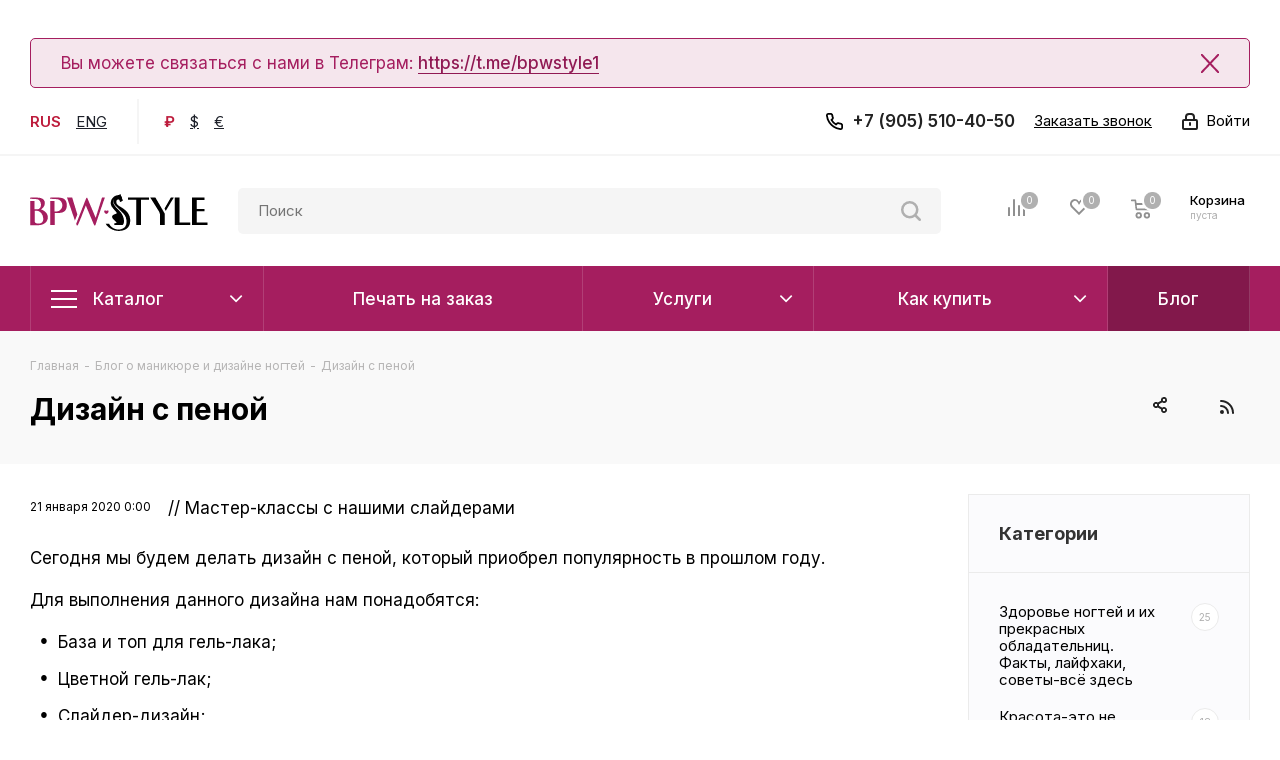

--- FILE ---
content_type: text/html; charset=UTF-8
request_url: https://bpw.style/blog/1/dizayn-s-penoy/
body_size: 40134
content:
<!DOCTYPE html>
<html xmlns="http://www.w3.org/1999/xhtml" xml:lang="ru" lang="ru" >
<head>
	<title>Дизайн с пеной</title>
	<meta name="viewport" content="initial-scale=1.0, width=device-width" />
	<meta name="HandheldFriendly" content="true" />
	<meta name="yes" content="yes" />
	<meta name="apple-mobile-web-app-status-bar-style" content="black" />
	<meta name="SKYPE_TOOLBAR" content="SKYPE_TOOLBAR_PARSER_COMPATIBLE" />
	<meta http-equiv="Content-Type" content="text/html; charset=UTF-8" />
<meta name="keywords" content="интернет-магазин, слайдеры, материалы для дизайна ногтей, гель-лак" />
<meta name="description" content="Полезные советы для маникюра, слайдеров и дизайна ногтей: дизайн с пеной из категории Мастер-классы с нашими слайдерами" />
<link href="/bitrix/js/intranet/intranet-common.css?174390217866709"  rel="stylesheet" />
<link href="/bitrix/js/ui/design-tokens/dist/ui.design-tokens.css?174390217826358"  rel="stylesheet" />
<link href="/bitrix/templates/bpw_style/css/animation/animate.min.css?174390223052789"  rel="stylesheet" />
<link href="/bitrix/templates/bpw_style/components/bitrix/catalog.comments/main/style.css?17439022294747"  rel="stylesheet" />
<link href="/bitrix/panel/main/popup.css?174390230522696"  rel="stylesheet" />
<link href="/bitrix/components/bitrix/blog/templates/.default/style.css?174390220333777"  rel="stylesheet" />
<link href="/bitrix/components/bitrix/blog/templates/.default/themes/green/style.css?17439022031140"  rel="stylesheet" />
<link href="/bitrix/templates/bpw_style/components/bitrix/rating.vote/standart_text/style.css?17439022292223"  rel="stylesheet" />
<link href="/bitrix/templates/bpw_style/vendor/css/bootstrap.css?1743902229114216"  data-template-style="true"  rel="stylesheet" />
<link href="/bitrix/templates/bpw_style/css/jquery.fancybox.css?17439022304353"  data-template-style="true"  rel="stylesheet" />
<link href="/bitrix/templates/bpw_style/css/styles.css?1743902230107248"  data-template-style="true"  rel="stylesheet" />
<link href="/bitrix/templates/bpw_style/css/animation/animation_ext.css?17439022304934"  data-template-style="true"  rel="stylesheet" />
<link href="/bitrix/templates/bpw_style/vendor/css/footable.standalone.min.css?174390222919590"  data-template-style="true"  rel="stylesheet" />
<link href="/bitrix/templates/bpw_style/ajax/ajax.css?1743902229326"  data-template-style="true"  rel="stylesheet" />
<link href="/bitrix/templates/bpw_style/css/jquery.mCustomScrollbar.min.css?174390223042839"  data-template-style="true"  rel="stylesheet" />
<link href="/bitrix/templates/bpw_style/components/bitrix/menu/top_custom/style.css?1743902229635"  data-template-style="true"  rel="stylesheet" />
<link href="/bitrix/components/bitrix/breadcrumb/templates/coffeediz.schema.org/style.css?1743902203989"  data-template-style="true"  rel="stylesheet" />
<link href="/bitrix/templates/bpw_style/styles.css?174390222912494"  data-template-style="true"  rel="stylesheet" />
<link href="/bitrix/templates/bpw_style/template_styles.css?1743902229649738"  data-template-style="true"  rel="stylesheet" />
<link href="/bitrix/templates/bpw_style/css/media.css?1755557846150619"  data-template-style="true"  rel="stylesheet" />
<link href="/bitrix/templates/bpw_style/vendor/fonts/font-awesome/css/font-awesome.min.css?174390222931000"  data-template-style="true"  rel="stylesheet" />
<link href="/bitrix/templates/bpw_style/css/print.css?174390223019036"  data-template-style="true"  rel="stylesheet" />
<link href="/bitrix/templates/bpw_style/themes/custom_s1/theme.css?175451667947699"  data-template-style="true"  rel="stylesheet" />
<link href="/bitrix/templates/bpw_style/bg_color/light/bgcolors.css?174390223062"  data-template-style="true"  rel="stylesheet" />
<link href="/bitrix/templates/bpw_style/css/width-1.css?17439022303475"  data-template-style="true"  rel="stylesheet" />
<link href="/bitrix/templates/bpw_style/css/font-7.css?17439022307149"  data-template-style="true"  rel="stylesheet" />
<link href="/bitrix/templates/bpw_style/css/custom.css?175459264950499"  data-template-style="true"  rel="stylesheet" />
<link href="/bitrix/components/aspro/theme.next/css/user_font_s1.css?1754516679146"  data-template-style="true"  rel="stylesheet" />
<script>if(!window.BX)window.BX={};if(!window.BX.message)window.BX.message=function(mess){if(typeof mess==='object'){for(let i in mess) {BX.message[i]=mess[i];} return true;}};</script>
<script>(window.BX||top.BX).message({"JS_CORE_LOADING":"Загрузка...","JS_CORE_NO_DATA":"- Нет данных -","JS_CORE_WINDOW_CLOSE":"Закрыть","JS_CORE_WINDOW_EXPAND":"Развернуть","JS_CORE_WINDOW_NARROW":"Свернуть в окно","JS_CORE_WINDOW_SAVE":"Сохранить","JS_CORE_WINDOW_CANCEL":"Отменить","JS_CORE_WINDOW_CONTINUE":"Продолжить","JS_CORE_H":"ч","JS_CORE_M":"м","JS_CORE_S":"с","JSADM_AI_HIDE_EXTRA":"Скрыть лишние","JSADM_AI_ALL_NOTIF":"Показать все","JSADM_AUTH_REQ":"Требуется авторизация!","JS_CORE_WINDOW_AUTH":"Войти","JS_CORE_IMAGE_FULL":"Полный размер"});</script>

<script src="/bitrix/js/main/core/core.js?1754508992511455"></script>

<script>BX.Runtime.registerExtension({"name":"main.core","namespace":"BX","loaded":true});</script>
<script>BX.setJSList(["\/bitrix\/js\/main\/core\/core_ajax.js","\/bitrix\/js\/main\/core\/core_promise.js","\/bitrix\/js\/main\/polyfill\/promise\/js\/promise.js","\/bitrix\/js\/main\/loadext\/loadext.js","\/bitrix\/js\/main\/loadext\/extension.js","\/bitrix\/js\/main\/polyfill\/promise\/js\/promise.js","\/bitrix\/js\/main\/polyfill\/find\/js\/find.js","\/bitrix\/js\/main\/polyfill\/includes\/js\/includes.js","\/bitrix\/js\/main\/polyfill\/matches\/js\/matches.js","\/bitrix\/js\/ui\/polyfill\/closest\/js\/closest.js","\/bitrix\/js\/main\/polyfill\/fill\/main.polyfill.fill.js","\/bitrix\/js\/main\/polyfill\/find\/js\/find.js","\/bitrix\/js\/main\/polyfill\/matches\/js\/matches.js","\/bitrix\/js\/main\/polyfill\/core\/dist\/polyfill.bundle.js","\/bitrix\/js\/main\/core\/core.js","\/bitrix\/js\/main\/polyfill\/intersectionobserver\/js\/intersectionobserver.js","\/bitrix\/js\/main\/lazyload\/dist\/lazyload.bundle.js","\/bitrix\/js\/main\/polyfill\/core\/dist\/polyfill.bundle.js","\/bitrix\/js\/main\/parambag\/dist\/parambag.bundle.js"]);
</script>
<script>BX.Runtime.registerExtension({"name":"pull.protobuf","namespace":"BX","loaded":true});</script>
<script>BX.Runtime.registerExtension({"name":"rest.client","namespace":"window","loaded":true});</script>
<script>(window.BX||top.BX).message({"pull_server_enabled":"Y","pull_config_timestamp":1755524468,"shared_worker_allowed":"Y","pull_guest_mode":"N","pull_guest_user_id":0,"pull_worker_mtime":1754511715});(window.BX||top.BX).message({"PULL_OLD_REVISION":"Для продолжения корректной работы с сайтом необходимо перезагрузить страницу."});</script>
<script>BX.Runtime.registerExtension({"name":"pull.client","namespace":"BX","loaded":true});</script>
<script>BX.Runtime.registerExtension({"name":"pull","namespace":"window","loaded":true});</script>
<script>BX.Runtime.registerExtension({"name":"ls","namespace":"window","loaded":true});</script>
<script>BX.Runtime.registerExtension({"name":"jquery2","namespace":"window","loaded":true});</script>
<script>BX.Runtime.registerExtension({"name":"intranet.design-tokens.bitrix24","namespace":"window","loaded":true});</script>
<script>BX.Runtime.registerExtension({"name":"ui.design-tokens","namespace":"window","loaded":true});</script>
<script>BX.Runtime.registerExtension({"name":"main.pageobject","namespace":"BX","loaded":true});</script>
<script>(window.BX||top.BX).message({"JS_CORE_LOADING":"Загрузка...","JS_CORE_NO_DATA":"- Нет данных -","JS_CORE_WINDOW_CLOSE":"Закрыть","JS_CORE_WINDOW_EXPAND":"Развернуть","JS_CORE_WINDOW_NARROW":"Свернуть в окно","JS_CORE_WINDOW_SAVE":"Сохранить","JS_CORE_WINDOW_CANCEL":"Отменить","JS_CORE_WINDOW_CONTINUE":"Продолжить","JS_CORE_H":"ч","JS_CORE_M":"м","JS_CORE_S":"с","JSADM_AI_HIDE_EXTRA":"Скрыть лишние","JSADM_AI_ALL_NOTIF":"Показать все","JSADM_AUTH_REQ":"Требуется авторизация!","JS_CORE_WINDOW_AUTH":"Войти","JS_CORE_IMAGE_FULL":"Полный размер"});</script>
<script>BX.Runtime.registerExtension({"name":"window","namespace":"window","loaded":true});</script>
<script type="extension/settings" data-extension="currency.currency-core">{"region":"ru"}</script>
<script>BX.Runtime.registerExtension({"name":"currency.currency-core","namespace":"BX.Currency","loaded":true});</script>
<script>BX.Runtime.registerExtension({"name":"currency","namespace":"window","loaded":true});</script>
<script>(window.BX||top.BX).message({"LANGUAGE_ID":"ru","FORMAT_DATE":"DD.MM.YYYY","FORMAT_DATETIME":"DD.MM.YYYY HH:MI:SS","COOKIE_PREFIX":"BITRIX_SM","SERVER_TZ_OFFSET":"10800","UTF_MODE":"Y","SITE_ID":"s1","SITE_DIR":"\/","USER_ID":"","SERVER_TIME":1768139855,"USER_TZ_OFFSET":0,"USER_TZ_AUTO":"Y","bitrix_sessid":"9bb3413dc4931a60527480e19535a7eb"});</script>


<script src="/bitrix/js/pull/protobuf/protobuf.js?1754511715274055"></script>
<script src="/bitrix/js/pull/protobuf/model.js?175451171570928"></script>
<script src="/bitrix/js/rest/client/rest.client.js?174390218017414"></script>
<script src="/bitrix/js/pull/client/pull.client.js?175451171583861"></script>
<script src="/bitrix/js/main/core/core_ls.js?17439021894201"></script>
<script src="/bitrix/js/main/jquery/jquery-2.2.4.min.js?174390218985578"></script>
<script src="/bitrix/js/main/ajax.js?174390218936940"></script>
<script src="/bitrix/js/main/pageobject/dist/pageobject.bundle.js?1754508992999"></script>
<script src="/bitrix/js/main/core/core_window.js?174390218998766"></script>
<script src="/bitrix/js/main/rating.js?174390218916557"></script>
<script src="/bitrix/js/currency/currency-core/dist/currency-core.bundle.js?17439021748800"></script>
<script src="/bitrix/js/currency/core_currency.js?17439021741181"></script>
<script data-skip-moving='true'>window['asproRecaptcha'] = {params: {'recaptchaColor':'','recaptchaLogoShow':'','recaptchaSize':'','recaptchaBadge':'','recaptchaLang':'ru'},key: '6Ld4UrsqAAAAAP3ItHUeK4LCfD5i2D750Avtnh_Y',ver: '3'};</script>
<script data-skip-moving='true'>!function(c,t,n,p){function s(e){var a=t.getElementById(e);if(a&&!(a.className.indexOf("g-recaptcha")<0)&&c.grecaptcha)if("3"==c[p].ver)a.innerHTML='<textarea class="g-recaptcha-response" style="display:none;resize:0;" name="g-recaptcha-response"></textarea>',grecaptcha.ready(function(){grecaptcha.execute(c[p].key,{action:"maxscore"}).then(function(e){a.innerHTML='<textarea class="g-recaptcha-response" style="display:none;resize:0;" name="g-recaptcha-response">'+e+"</textarea>"})});else{if(a.children.length)return;var r=grecaptcha.render(e,{sitekey:c[p].key+"",theme:c[p].params.recaptchaColor+"",size:c[p].params.recaptchaSize+"",callback:"onCaptchaVerify"+c[p].params.recaptchaSize,badge:c[p].params.recaptchaBadge});$(a).attr("data-widgetid",r)}}c.onLoadRenderRecaptcha=function(){var e=[];for(var a in c[n].args)if(c[n].args.hasOwnProperty(a)){var r=c[n].args[a][0];-1==e.indexOf(r)&&(e.push(r),s(r))}c[n]=function(e){s(e)}},c[n]=c[n]||function(){var e,a,r;c[n].args=c[n].args||[],c[n].args.push(arguments),a="recaptchaApiLoader",(e=t).getElementById(a)||((r=e.createElement("script")).id=a,r.src="//www.google.com/recaptcha/api.js?hl="+c[p].params.recaptchaLang+"&onload=onLoadRenderRecaptcha&render="+("3"==c[p].ver?c[p].key:"explicit"),e.head.appendChild(r))}}(window,document,"renderRecaptchaById","asproRecaptcha");</script>
<script data-skip-moving='true'>!function(){function d(a){for(var e=a;e;)if("form"===(e=e.parentNode).nodeName.toLowerCase())return e;return null}function i(a){var e=[],t=null,n=!1;void 0!==a&&(n=null!==a),t=n?a.getElementsByTagName("input"):document.getElementsByName("captcha_word");for(var r=0;r<t.length;r++)"captcha_word"===t[r].name&&e.push(t[r]);return e}function l(a){for(var e=[],t=a.getElementsByTagName("img"),n=0;n<t.length;n++)!/\/bitrix\/tools\/captcha.php\?(captcha_code|captcha_sid)=[^>]*?/i.test(t[n].src)&&"captcha"!==t[n].id||e.push(t[n]);return e}function h(a){var e="recaptcha-dynamic-"+(new Date).getTime();if(null!==document.getElementById(e)){for(var t=null;t=Math.floor(65535*Math.random()),null!==document.getElementById(e+t););e+=t}var n=document.createElement("div");n.id=e,n.className="g-recaptcha",n.attributes["data-sitekey"]=window.asproRecaptcha.key,a.parentNode&&(a.parentNode.className+=" recaptcha_text",a.parentNode.replaceChild(n,a)),"3"==window.asproRecaptcha.ver&&(a.closest(".captcha-row").style.display="none"),renderRecaptchaById(e)}function a(){for(var a,e,t,n,r=function(){var a=i(null);if(0===a.length)return[];for(var e=[],t=0;t<a.length;t++){var n=d(a[t]);null!==n&&e.push(n)}return e}(),c=0;c<r.length;c++){var o=r[c],p=i(o);if(0!==p.length){var s=l(o);if(0!==s.length){for(a=0;a<p.length;a++)h(p[a]);for(a=0;a<s.length;a++)t=s[a],n="[data-uri]",t.attributes.src=n,t.style.display="none","src"in t&&(t.parentNode&&-1===t.parentNode.className.indexOf("recaptcha_tmp_img")&&(t.parentNode.className+=" recaptcha_tmp_img"),t.src=n);e=o,"function"==typeof $&&$(e).find(".captcha-row label > span").length&&$(e).find(".captcha-row label > span").html(BX.message("RECAPTCHA_TEXT")+' <span class="star">*</span>')}}}}document.addEventListener?document.addEventListener("DOMNodeInserted",function(){try{return(function(){if("undefined"!=typeof renderRecaptchaById)for(var a=document.getElementsByClassName("g-recaptcha"),e=0;e<a.length;e++){var t=a[e];if(0===t.innerHTML.length){var n=t.id;if("string"==typeof n&&0!==n.length){if("3"==window.asproRecaptcha.ver)t.closest(".captcha-row").style.display="none";else if("function"==typeof $){var r=$(t).closest(".captcha-row");r.length&&(r.addClass(window.asproRecaptcha.params.recaptchaSize+" logo_captcha_"+window.asproRecaptcha.params.recaptchaLogoShow+" "+window.asproRecaptcha.params.recaptchaBadge),r.find(".captcha_image").addClass("recaptcha_tmp_img"),r.find(".captcha_input").addClass("recaptcha_text"),"invisible"!==window.asproRecaptcha.params.recaptchaSize&&(r.find("input.recaptcha").length||$('<input type="text" class="recaptcha" value="" />').appendTo(r)))}renderRecaptchaById(n)}}}}(),window.renderRecaptchaById&&window.asproRecaptcha&&window.asproRecaptcha.key)?(a(),!0):(console.error("Bad captcha keys or module error"),!0)}catch(a){return console.error(a),!0}},!1):console.warn("Your browser does not support dynamic ReCaptcha replacement")}();</script>
<script>
					(function () {
						"use strict";

						var counter = function ()
						{
							var cookie = (function (name) {
								var parts = ("; " + document.cookie).split("; " + name + "=");
								if (parts.length == 2) {
									try {return JSON.parse(decodeURIComponent(parts.pop().split(";").shift()));}
									catch (e) {}
								}
							})("BITRIX_CONVERSION_CONTEXT_s1");

							if (cookie && cookie.EXPIRE >= BX.message("SERVER_TIME"))
								return;

							var request = new XMLHttpRequest();
							request.open("POST", "/bitrix/tools/conversion/ajax_counter.php", true);
							request.setRequestHeader("Content-type", "application/x-www-form-urlencoded");
							request.send(
								"SITE_ID="+encodeURIComponent("s1")+
								"&sessid="+encodeURIComponent(BX.bitrix_sessid())+
								"&HTTP_REFERER="+encodeURIComponent(document.referrer)
							);
						};

						if (window.frameRequestStart === true)
							BX.addCustomEvent("onFrameDataReceived", counter);
						else
							BX.ready(counter);
					})();
				</script>
<script>BX.message({'PHONE':'Телефон','FAST_VIEW':'Быстрый просмотр','TABLES_SIZE_TITLE':'Подбор размера','SOCIAL':'Социальные сети','DESCRIPTION':'Описание магазина','ITEMS':'Товары','LOGO':'Логотип','REGISTER_INCLUDE_AREA':'Текст о регистрации','AUTH_INCLUDE_AREA':'Текст об авторизации','FRONT_IMG':'Изображение компании','EMPTY_CART':'пуста','CATALOG_VIEW_MORE':'... Показать все','CATALOG_VIEW_LESS':'... Свернуть','JS_REQUIRED':'Заполните это поле','JS_FORMAT':'Неверный формат','JS_FILE_EXT':'Недопустимое расширение файла','JS_PASSWORD_COPY':'Пароли не совпадают','JS_PASSWORD_LENGTH':'Минимум 6 символов','JS_ERROR':'Неверно заполнено поле','JS_FILE_SIZE':'Максимальный размер 5мб','JS_FILE_BUTTON_NAME':'Выберите файл','JS_FILE_DEFAULT':'Файл не найден','JS_DATE':'Некорректная дата','JS_DATETIME':'Некорректная дата/время','JS_REQUIRED_LICENSES':'Согласитесь с условиями','LICENSE_PROP':'Согласие на обработку персональных данных','LOGIN_LEN':'Введите минимум {0} символа','FANCY_CLOSE':'Закрыть','FANCY_NEXT':'Следующий','FANCY_PREV':'Предыдущий','TOP_AUTH_REGISTER':'Регистрация','CALLBACK':'Заказать звонок','S_CALLBACK':'Заказать звонок','UNTIL_AKC':'До конца акции','TITLE_QUANTITY_BLOCK':'Остаток','TITLE_QUANTITY':'шт.','TOTAL_SUMM_ITEM':'Общая стоимость ','SUBSCRIBE_SUCCESS':'Вы успешно подписались','RECAPTCHA_TEXT':'Подтвердите, что вы не робот','JS_RECAPTCHA_ERROR':'Пройдите проверку','COUNTDOWN_SEC':'сек.','COUNTDOWN_MIN':'мин.','COUNTDOWN_HOUR':'час.','COUNTDOWN_DAY0':'дней','COUNTDOWN_DAY1':'день','COUNTDOWN_DAY2':'дня','COUNTDOWN_WEAK0':'Недель','COUNTDOWN_WEAK1':'Неделя','COUNTDOWN_WEAK2':'Недели','COUNTDOWN_MONTH0':'Месяцев','COUNTDOWN_MONTH1':'Месяц','COUNTDOWN_MONTH2':'Месяца','COUNTDOWN_YEAR0':'Лет','COUNTDOWN_YEAR1':'Год','COUNTDOWN_YEAR2':'Года','CATALOG_PARTIAL_BASKET_PROPERTIES_ERROR':'Заполнены не все свойства у добавляемого товара','CATALOG_EMPTY_BASKET_PROPERTIES_ERROR':'Выберите свойства товара, добавляемые в корзину в параметрах компонента','CATALOG_ELEMENT_NOT_FOUND':'Элемент не найден','ERROR_ADD2BASKET':'Ошибка добавления товара в корзину','CATALOG_SUCCESSFUL_ADD_TO_BASKET':'Успешное добавление товара в корзину','ERROR_BASKET_TITLE':'Ошибка корзины','ERROR_BASKET_PROP_TITLE':'Выберите свойства, добавляемые в корзину','ERROR_BASKET_BUTTON':'Выбрать','BASKET_TOP':'Корзина в шапке','ERROR_ADD_DELAY_ITEM':'Ошибка отложенной корзины','VIEWED_TITLE':'Ранее вы смотрели','VIEWED_BEFORE':'Ранее вы смотрели','BEST_TITLE':'Лучшие предложения','CT_BST_SEARCH_BUTTON':'Поиск','CT_BST_SEARCH2_BUTTON':'Найти','BASKET_PRINT_BUTTON':'Распечатать','BASKET_CLEAR_ALL_BUTTON':'Очистить','BASKET_QUICK_ORDER_BUTTON':'Быстрый заказ','BASKET_CONTINUE_BUTTON':'Продолжить покупки','BASKET_ORDER_BUTTON':'Оформить заказ','SHARE_BUTTON':'Поделиться','BASKET_CHANGE_TITLE':'Ваш заказ','BASKET_CHANGE_LINK':'Изменить','MORE_INFO_SKU':'Подробнее','MORE_BUY_SKU':'Купить','FROM':'от','TITLE_BLOCK_VIEWED_NAME':'Ранее вы смотрели','T_BASKET':'Корзина','FILTER_EXPAND_VALUES':'Показать все','FILTER_HIDE_VALUES':'Свернуть','FULL_ORDER':'Полный заказ','CUSTOM_COLOR_CHOOSE':'Выбрать','CUSTOM_COLOR_CANCEL':'Отмена','S_MOBILE_MENU':'Меню','NEXT_T_MENU_BACK':'Назад','NEXT_T_MENU_CALLBACK':'Обратная связь','NEXT_T_MENU_CONTACTS_TITLE':'Будьте на связи','SEARCH_TITLE':'Поиск','SOCIAL_TITLE':'Оставайтесь на связи','HEADER_SCHEDULE':'Время работы','SEO_TEXT':'SEO описание','COMPANY_IMG':'Картинка компании','COMPANY_TEXT':'Описание компании','CONFIG_SAVE_SUCCESS':'Настройки сохранены','CONFIG_SAVE_FAIL':'Ошибка сохранения настроек','ITEM_ECONOMY':'Экономия','ITEM_ARTICLE':'Артикул: ','JS_FORMAT_ORDER':'имеет неверный формат','JS_BASKET_COUNT_TITLE':'В корзине товаров на SUMM','POPUP_VIDEO':'Видео','POPUP_GIFT_TEXT':'Нашли что-то особенное? Намекните другу о подарке!','ORDER_FIO_LABEL':'Ф.И.О.','ORDER_PHONE_LABEL':'Телефон','ORDER_REGISTER_BUTTON':'Регистрация'})</script>
<link href="https://fonts.googleapis.com/css2?family=Inter:wght@100;200;300;400;500;600;700;800;900&display=swap" rel="stylesheet">
<link rel="shortcut icon" href="/favicon.ico?1754516679" type="image/x-icon" />
<link rel="apple-touch-icon" sizes="180x180" href="/upload/CNext/420/420f8937d040c46b6d923783441d94a5.png" />
<link rel="alternate" type="application/rss+xml" title="rss" href="/blog/rss/" />
<meta property="og:description" content="Полезные советы для маникюра, слайдеров и дизайна ногтей: дизайн с пеной из категории Мастер-классы с нашими слайдерами" />
<meta property="og:image" content="https://bpw.style/upload/iblock/2e2/2e2cf8a250c4bb80d2bc9a1e82628f18.jpg" />
<link rel="image_src" href="https://bpw.style/upload/iblock/2e2/2e2cf8a250c4bb80d2bc9a1e82628f18.jpg"  />
<meta property="og:title" content="Дизайн с пеной" />
<meta property="og:type" content="website" />
<meta property="og:url" content="https://bpw.style/blog/1/dizayn-s-penoy/" />
<script>BX.bind(window, "load", function(){BX.PULL.start();});</script>
<!-- dev2fun module opengraph -->
<meta property="og:title" content="Дизайн с пеной"/>
<meta property="og:description" content="Полезные советы для маникюра, слайдеров и дизайна ногтей: дизайн с пеной из категории Мастер-классы с нашими слайдерами"/>
<meta property="og:url" content="https://bpw.style/blog/1/dizayn-s-penoy/"/>
<meta property="og:type" content="website"/>
<meta property="og:site_name" content="Интернет-магазин BPW.style"/>
<meta property="og:image" content="https://bpw.style/upload/iblock/2e2/2e2cf8a250c4bb80d2bc9a1e82628f18.jpg"/>
<meta property="og:image:type" content="image/jpeg"/>
<meta property="og:image:width" content="400"/>
<meta property="og:image:height" content="241"/>
<!-- /dev2fun module opengraph -->



<script src="/bitrix/templates/bpw_style/js/jquery.actual.min.js?17439022291251"></script>
<script src="/bitrix/templates/bpw_style/vendor/js/jquery.bxslider.js?174390222966080"></script>
<script src="/bitrix/templates/bpw_style/js/jqModal.js?174390222911022"></script>
<script src="/bitrix/templates/bpw_style/vendor/js/bootstrap.js?174390222927908"></script>
<script src="/bitrix/templates/bpw_style/vendor/js/jquery.appear.js?17439022293188"></script>
<script src="/bitrix/templates/bpw_style/js/browser.js?17439022291032"></script>
<script src="/bitrix/templates/bpw_style/js/jquery.fancybox.js?174390222945889"></script>
<script src="/bitrix/templates/bpw_style/js/jquery.flexslider.js?174390222956312"></script>
<script src="/bitrix/templates/bpw_style/vendor/js/moment.min.js?174390222934436"></script>
<script src="/bitrix/templates/bpw_style/vendor/js/footable.js?1743902229275478"></script>
<script src="/bitrix/templates/bpw_style/vendor/js/velocity/velocity.js?174390222944791"></script>
<script src="/bitrix/templates/bpw_style/vendor/js/velocity/velocity.ui.js?174390222913257"></script>
<script src="/bitrix/templates/bpw_style/js/jquery.validate.min.js?174390222922257"></script>
<script src="/bitrix/templates/bpw_style/js/jquery.inputmask.bundle.min.js?174390222970933"></script>
<script src="/bitrix/templates/bpw_style/js/jquery.easing.1.3.js?17439022298095"></script>
<script src="/bitrix/templates/bpw_style/js/equalize.min.js?1743902229588"></script>
<script src="/bitrix/templates/bpw_style/js/jquery.alphanumeric.js?17439022291972"></script>
<script src="/bitrix/templates/bpw_style/js/jquery.cookie.js?17439022293066"></script>
<script src="/bitrix/templates/bpw_style/js/jquery.plugin.min.js?17439022293181"></script>
<script src="/bitrix/templates/bpw_style/js/jquery.countdown.min.js?174390222913137"></script>
<script src="/bitrix/templates/bpw_style/js/jquery.countdown-ru.js?17439022291400"></script>
<script src="/bitrix/templates/bpw_style/js/jquery.ikSelect.js?174390222932030"></script>
<script src="/bitrix/templates/bpw_style/js/jquery.mobile.custom.touch.min.js?17439022297784"></script>
<script src="/bitrix/templates/bpw_style/js/jquery.dotdotdot.js?17439022295908"></script>
<script src="/bitrix/templates/bpw_style/js/rating_likes.js?174390222910797"></script>
<script src="/bitrix/templates/bpw_style/js/video_banner.js?174390222930810"></script>
<script src="/bitrix/templates/bpw_style/js/main.js?1743902229239894"></script>
<script src="/bitrix/templates/bpw_style/js/jquery.mCustomScrollbar.min.js?174390222939873"></script>
<script src="/local/templates/.default/components/bitrix/menu/currency/script.js?1743902306620"></script>
<script src="/bitrix/components/bitrix/search.title/script.js?174390220710542"></script>
<script src="/bitrix/templates/bpw_style/components/bitrix/search.title/corp/script.js?174390222910017"></script>
<script src="/bitrix/templates/bpw_style/components/bitrix/search.title/fixed/script.js?174390222910084"></script>
<script src="/bitrix/templates/bpw_style/js/custom.js?174390222917446"></script>
<script src="/bitrix/templates/bpw_style/components/bitrix/news.detail/blog/script.js?1743902229575"></script>
<script src="/bitrix/templates/bpw_style/components/bitrix/catalog.comments/main/script.js?17439022297650"></script>

		<script type="application/ld+json">
{
  "@context": "https://schema.org/",
  "@type": "Organization",
  "name": "BPW.style",
  "url": "https://bpw.style/",
  "description": "Оригинальные материалы для дизайна ногтей, наращивания ресниц и волос без посредников. Доставка товаров для дизайна ногтей по России",
  "email": "eu@bpw.style"
}
</script>



</head>

<body class="site_s1 fill_bg_n " id="main">
	<div id="panel"></div>
	
	
				<!--'start_frame_cache_basketitems-component-block'-->											    <div id="ajax_basket"></div>


					<!--'end_frame_cache_basketitems-component-block'-->				<script src="/bitrix/templates/bpw_style/js/setTheme.php?site_id=s1&site_dir=/" data-skip-moving="true"></script>
		<script>
					window.onload=function(){
				window.dataLayer = window.dataLayer || [];
			}
				BX.message({'MIN_ORDER_PRICE_TEXT':'<b>Минимальная сумма заказа #PRICE#<\/b><br/>Пожалуйста, добавьте еще товаров в корзину','LICENSES_TEXT':'Я согласен на <a href=\"https://bpw.style/pravo/soglasie-na-obrabotku-personalnykh-dannykh.php\" target=\"_blank\">обработку персональных данных<\/a>'});

		var arNextOptions = ({
			"SITE_DIR" : "/",
			"SITE_ID" : "s1",
			"SITE_ADDRESS" : "bpw.style",
			"FORM" : ({
				"ASK_FORM_ID" : "ASK",
				"SERVICES_FORM_ID" : "SERVICES",
				"FEEDBACK_FORM_ID" : "FEEDBACK",
				"CALLBACK_FORM_ID" : "CALLBACK",
				"RESUME_FORM_ID" : "RESUME",
				"TOORDER_FORM_ID" : "TOORDER"
			}),
			"PAGES" : ({
				"FRONT_PAGE" : "",
				"BASKET_PAGE" : "",
				"ORDER_PAGE" : "",
				"PERSONAL_PAGE" : "",
				"CATALOG_PAGE" : "",
				"CATALOG_PAGE_URL" : "/catalog/",
				"BASKET_PAGE_URL" : "/cart-ru/",
			}),
			"PRICES" : ({
				"MIN_PRICE" : "",
			}),
			"THEME" : ({
				'THEME_SWITCHER' : 'N',
				'BASE_COLOR' : 'CUSTOM',
				'BASE_COLOR_CUSTOM' : 'a51e5f',
				'TOP_MENU' : '',
				'TOP_MENU_FIXED' : 'Y',
				'COLORED_LOGO' : 'N',
				'SIDE_MENU' : 'LEFT',
				'SCROLLTOTOP_TYPE' : 'ROUND_COLOR',
				'SCROLLTOTOP_POSITION' : 'PADDING',
				'USE_LAZY_LOAD' : 'N',
				'CAPTCHA_FORM_TYPE' : '',
				'ONE_CLICK_BUY_CAPTCHA' : 'N',
				'PHONE_MASK' : '+7 (999) 999-99-99',
				'VALIDATE_PHONE_MASK' : '^[+][0-9] [(][0-9]{3}[)] [0-9]{3}[-][0-9]{2}[-][0-9]{2}$',
				'DATE_MASK' : 'd.m.y',
				'DATE_PLACEHOLDER' : 'дд.мм.гггг',
				'VALIDATE_DATE_MASK' : '^[0-9]{1,2}\.[0-9]{1,2}\.[0-9]{4}$',
				'DATETIME_MASK' : 'd.m.y h:s',
				'DATETIME_PLACEHOLDER' : 'дд.мм.гггг чч:мм',
				'VALIDATE_DATETIME_MASK' : '^[0-9]{1,2}\.[0-9]{1,2}\.[0-9]{4} [0-9]{1,2}\:[0-9]{1,2}$',
				'VALIDATE_FILE_EXT' : 'png|jpg|jpeg|gif|doc|docx|xls|xlsx|txt|pdf|odt|rtf',
				'BANNER_WIDTH' : '',
				'BIGBANNER_ANIMATIONTYPE' : 'SLIDE_HORIZONTAL',
				'BIGBANNER_SLIDESSHOWSPEED' : '5000',
				'BIGBANNER_ANIMATIONSPEED' : '600',
				'PARTNERSBANNER_SLIDESSHOWSPEED' : '5000',
				'PARTNERSBANNER_ANIMATIONSPEED' : '600',
				'ORDER_BASKET_VIEW' : 'NORMAL',
				'SHOW_BASKET_ONADDTOCART' : 'Y',
				'SHOW_BASKET_PRINT' : 'Y',
				"SHOW_ONECLICKBUY_ON_BASKET_PAGE" : 'N',
				'SHOW_LICENCE' : 'Y',
				'LICENCE_CHECKED' : 'N',
				'LOGIN_EQUAL_EMAIL' : 'Y',
				'PERSONAL_ONEFIO' : 'N',
				'SHOW_TOTAL_SUMM' : 'N',
				'SHOW_TOTAL_SUMM_TYPE' : 'CHANGE',
				'CHANGE_TITLE_ITEM' : 'N',
				'DISCOUNT_PRICE' : '',
				'STORES' : '',
				'STORES_SOURCE' : 'IBLOCK',
				'TYPE_SKU' : 'TYPE_1',
				'MENU_POSITION' : 'LINE',
				'MENU_TYPE_VIEW' : 'HOVER',
				'DETAIL_PICTURE_MODE' : 'POPUP',
				'PAGE_WIDTH' : '1',
				'PAGE_CONTACTS' : '1',
				'HEADER_TYPE' : 'custom',
				'REGIONALITY_SEARCH_ROW' : 'N',
				'HEADER_TOP_LINE' : '',
				'HEADER_FIXED' : 'custom',
				'HEADER_MOBILE' : '1',
				'HEADER_MOBILE_MENU' : 'custom',
				'HEADER_MOBILE_MENU_SHOW_TYPE' : '',
				'TYPE_SEARCH' : 'fixed',
				'PAGE_TITLE' : '3',
				'INDEX_TYPE' : 'custom',
				'FOOTER_TYPE' : 'custom',
				'PRINT_BUTTON' : 'N',
				'EXPRESSION_FOR_PRINT_PAGE' : 'Версия для печати',
				'EXPRESSION_FOR_FAST_VIEW' : 'Быстрый просмотр',
				'FILTER_VIEW' : 'VERTICAL',
				'YA_GOALS' : 'Y',
				'YA_COUNTER_ID' : '61314154',
				'USE_FORMS_GOALS' : 'COMMON',
				'USE_SALE_GOALS' : '',
				'USE_DEBUG_GOALS' : 'N',
				'SHOW_HEADER_GOODS' : 'Y',
				'INSTAGRAMM_INDEX' : 'Y',
				'USE_PHONE_AUTH': 'N',
				'MOBILE_CATALOG_LIST_ELEMENTS_COMPACT': 'N',
				'NLO_MENU': 'N',
			}),
			"PRESETS": [{'ID':'968','TITLE':'Тип 1','DESCRIPTION':'','IMG':'/bitrix/images/aspro.next/themes/preset968_1544181424.png','OPTIONS':{'THEME_SWITCHER':'Y','BASE_COLOR':'9','BASE_COLOR_CUSTOM':'1976d2','SHOW_BG_BLOCK':'N','COLORED_LOGO':'Y','PAGE_WIDTH':'3','FONT_STYLE':'2','MENU_COLOR':'COLORED','LEFT_BLOCK':'1','SIDE_MENU':'LEFT','H1_STYLE':'2','TYPE_SEARCH':'fixed','PAGE_TITLE':'1','HOVER_TYPE_IMG':'shine','SHOW_LICENCE':'Y','MAX_DEPTH_MENU':'3','HIDE_SITE_NAME_TITLE':'Y','SHOW_CALLBACK':'Y','PRINT_BUTTON':'N','USE_GOOGLE_RECAPTCHA':'N','GOOGLE_RECAPTCHA_SHOW_LOGO':'Y','HIDDEN_CAPTCHA':'Y','INSTAGRAMM_WIDE_BLOCK':'N','BIGBANNER_HIDEONNARROW':'N','INDEX_TYPE':{'VALUE':'index1','SUB_PARAMS':{'TIZERS':'Y','CATALOG_SECTIONS':'Y','CATALOG_TAB':'Y','MIDDLE_ADV':'Y','SALE':'Y','BLOG':'Y','BOTTOM_BANNERS':'Y','COMPANY_TEXT':'Y','BRANDS':'Y','INSTAGRAMM':'Y'}},'FRONT_PAGE_BRANDS':'brands_slider','FRONT_PAGE_SECTIONS':'front_sections_only','TOP_MENU_FIXED':'Y','HEADER_TYPE':'1','USE_REGIONALITY':'Y','FILTER_VIEW':'COMPACT','SEARCH_VIEW_TYPE':'with_filter','USE_FAST_VIEW_PAGE_DETAIL':'fast_view_1','SHOW_TOTAL_SUMM':'Y','CHANGE_TITLE_ITEM':'N','VIEW_TYPE_HIGHLOAD_PROP':'N','SHOW_HEADER_GOODS':'Y','SEARCH_HIDE_NOT_AVAILABLE':'N','LEFT_BLOCK_CATALOG_ICONS':'N','SHOW_CATALOG_SECTIONS_ICONS':'Y','LEFT_BLOCK_CATALOG_DETAIL':'Y','CATALOG_COMPARE':'Y','CATALOG_PAGE_DETAIL':'element_1','SHOW_BREADCRUMBS_CATALOG_SUBSECTIONS':'Y','SHOW_BREADCRUMBS_CATALOG_CHAIN':'H1','TYPE_SKU':'TYPE_1','DETAIL_PICTURE_MODE':'POPUP','MENU_POSITION':'LINE','MENU_TYPE_VIEW':'HOVER','VIEWED_TYPE':'LOCAL','VIEWED_TEMPLATE':'HORIZONTAL','USE_WORD_EXPRESSION':'Y','ORDER_BASKET_VIEW':'FLY','ORDER_BASKET_COLOR':'DARK','SHOW_BASKET_ONADDTOCART':'Y','SHOW_BASKET_PRINT':'Y','SHOW_BASKET_ON_PAGES':'N','USE_PRODUCT_QUANTITY_LIST':'Y','USE_PRODUCT_QUANTITY_DETAIL':'Y','ONE_CLICK_BUY_CAPTCHA':'N','SHOW_ONECLICKBUY_ON_BASKET_PAGE':'Y','ONECLICKBUY_SHOW_DELIVERY_NOTE':'N','PAGE_CONTACTS':'3','CONTACTS_USE_FEEDBACK':'Y','CONTACTS_USE_MAP':'Y','BLOG_PAGE':'list_elements_2','PROJECTS_PAGE':'list_elements_2','NEWS_PAGE':'list_elements_3','STAFF_PAGE':'list_elements_1','PARTNERS_PAGE':'list_elements_3','PARTNERS_PAGE_DETAIL':'element_4','VACANCY_PAGE':'list_elements_1','LICENSES_PAGE':'list_elements_2','FOOTER_TYPE':'4','ADV_TOP_HEADER':'N','ADV_TOP_UNDERHEADER':'N','ADV_SIDE':'Y','ADV_CONTENT_TOP':'N','ADV_CONTENT_BOTTOM':'N','ADV_FOOTER':'N','HEADER_MOBILE_FIXED':'Y','HEADER_MOBILE':'1','HEADER_MOBILE_MENU':'1','HEADER_MOBILE_MENU_OPEN':'1','PERSONAL_ONEFIO':'Y','LOGIN_EQUAL_EMAIL':'Y','YA_GOALS':'N','YANDEX_ECOMERCE':'N','GOOGLE_ECOMERCE':'N'}},{'ID':'221','TITLE':'Тип 2','DESCRIPTION':'','IMG':'/bitrix/images/aspro.next/themes/preset221_1544181431.png','OPTIONS':{'THEME_SWITCHER':'Y','BASE_COLOR':'11','BASE_COLOR_CUSTOM':'107bb1','SHOW_BG_BLOCK':'N','COLORED_LOGO':'Y','PAGE_WIDTH':'2','FONT_STYLE':'8','MENU_COLOR':'LIGHT','LEFT_BLOCK':'2','SIDE_MENU':'LEFT','H1_STYLE':'2','TYPE_SEARCH':'fixed','PAGE_TITLE':'1','HOVER_TYPE_IMG':'shine','SHOW_LICENCE':'Y','MAX_DEPTH_MENU':'4','HIDE_SITE_NAME_TITLE':'Y','SHOW_CALLBACK':'Y','PRINT_BUTTON':'N','USE_GOOGLE_RECAPTCHA':'N','GOOGLE_RECAPTCHA_SHOW_LOGO':'Y','HIDDEN_CAPTCHA':'Y','INSTAGRAMM_WIDE_BLOCK':'N','BIGBANNER_HIDEONNARROW':'N','INDEX_TYPE':{'VALUE':'index3','SUB_PARAMS':{'TOP_ADV_BOTTOM_BANNER':'Y','FLOAT_BANNER':'Y','CATALOG_SECTIONS':'Y','CATALOG_TAB':'Y','TIZERS':'Y','SALE':'Y','BOTTOM_BANNERS':'Y','COMPANY_TEXT':'Y','BRANDS':'Y','INSTAGRAMM':'N'}},'FRONT_PAGE_BRANDS':'brands_slider','FRONT_PAGE_SECTIONS':'front_sections_with_childs','TOP_MENU_FIXED':'Y','HEADER_TYPE':'2','USE_REGIONALITY':'Y','FILTER_VIEW':'VERTICAL','SEARCH_VIEW_TYPE':'with_filter','USE_FAST_VIEW_PAGE_DETAIL':'fast_view_1','SHOW_TOTAL_SUMM':'Y','CHANGE_TITLE_ITEM':'N','VIEW_TYPE_HIGHLOAD_PROP':'N','SHOW_HEADER_GOODS':'Y','SEARCH_HIDE_NOT_AVAILABLE':'N','LEFT_BLOCK_CATALOG_ICONS':'N','SHOW_CATALOG_SECTIONS_ICONS':'Y','LEFT_BLOCK_CATALOG_DETAIL':'Y','CATALOG_COMPARE':'Y','CATALOG_PAGE_DETAIL':'element_3','SHOW_BREADCRUMBS_CATALOG_SUBSECTIONS':'Y','SHOW_BREADCRUMBS_CATALOG_CHAIN':'H1','TYPE_SKU':'TYPE_1','DETAIL_PICTURE_MODE':'POPUP','MENU_POSITION':'LINE','MENU_TYPE_VIEW':'HOVER','VIEWED_TYPE':'LOCAL','VIEWED_TEMPLATE':'HORIZONTAL','USE_WORD_EXPRESSION':'Y','ORDER_BASKET_VIEW':'NORMAL','ORDER_BASKET_COLOR':'DARK','SHOW_BASKET_ONADDTOCART':'Y','SHOW_BASKET_PRINT':'Y','SHOW_BASKET_ON_PAGES':'N','USE_PRODUCT_QUANTITY_LIST':'Y','USE_PRODUCT_QUANTITY_DETAIL':'Y','ONE_CLICK_BUY_CAPTCHA':'N','SHOW_ONECLICKBUY_ON_BASKET_PAGE':'Y','ONECLICKBUY_SHOW_DELIVERY_NOTE':'N','PAGE_CONTACTS':'3','CONTACTS_USE_FEEDBACK':'Y','CONTACTS_USE_MAP':'Y','BLOG_PAGE':'list_elements_2','PROJECTS_PAGE':'list_elements_2','NEWS_PAGE':'list_elements_3','STAFF_PAGE':'list_elements_1','PARTNERS_PAGE':'list_elements_3','PARTNERS_PAGE_DETAIL':'element_4','VACANCY_PAGE':'list_elements_1','LICENSES_PAGE':'list_elements_2','FOOTER_TYPE':'1','ADV_TOP_HEADER':'N','ADV_TOP_UNDERHEADER':'N','ADV_SIDE':'Y','ADV_CONTENT_TOP':'N','ADV_CONTENT_BOTTOM':'N','ADV_FOOTER':'N','HEADER_MOBILE_FIXED':'Y','HEADER_MOBILE':'1','HEADER_MOBILE_MENU':'1','HEADER_MOBILE_MENU_OPEN':'1','PERSONAL_ONEFIO':'Y','LOGIN_EQUAL_EMAIL':'Y','YA_GOALS':'N','YANDEX_ECOMERCE':'N','GOOGLE_ECOMERCE':'N'}},{'ID':'215','TITLE':'Тип 3','DESCRIPTION':'','IMG':'/bitrix/images/aspro.next/themes/preset215_1544181438.png','OPTIONS':{'THEME_SWITCHER':'Y','BASE_COLOR':'16','BASE_COLOR_CUSTOM':'188b30','SHOW_BG_BLOCK':'N','COLORED_LOGO':'Y','PAGE_WIDTH':'3','FONT_STYLE':'8','MENU_COLOR':'LIGHT','LEFT_BLOCK':'3','SIDE_MENU':'LEFT','H1_STYLE':'2','TYPE_SEARCH':'fixed','PAGE_TITLE':'1','HOVER_TYPE_IMG':'shine','SHOW_LICENCE':'Y','MAX_DEPTH_MENU':'4','HIDE_SITE_NAME_TITLE':'Y','SHOW_CALLBACK':'Y','PRINT_BUTTON':'N','USE_GOOGLE_RECAPTCHA':'N','GOOGLE_RECAPTCHA_SHOW_LOGO':'Y','HIDDEN_CAPTCHA':'Y','INSTAGRAMM_WIDE_BLOCK':'N','BIGBANNER_HIDEONNARROW':'N','INDEX_TYPE':{'VALUE':'index2','SUB_PARAMS':[]},'FRONT_PAGE_BRANDS':'brands_list','FRONT_PAGE_SECTIONS':'front_sections_with_childs','TOP_MENU_FIXED':'Y','HEADER_TYPE':'2','USE_REGIONALITY':'Y','FILTER_VIEW':'VERTICAL','SEARCH_VIEW_TYPE':'with_filter','USE_FAST_VIEW_PAGE_DETAIL':'fast_view_1','SHOW_TOTAL_SUMM':'Y','CHANGE_TITLE_ITEM':'N','VIEW_TYPE_HIGHLOAD_PROP':'N','SHOW_HEADER_GOODS':'Y','SEARCH_HIDE_NOT_AVAILABLE':'N','LEFT_BLOCK_CATALOG_ICONS':'N','SHOW_CATALOG_SECTIONS_ICONS':'Y','LEFT_BLOCK_CATALOG_DETAIL':'Y','CATALOG_COMPARE':'Y','CATALOG_PAGE_DETAIL':'element_4','SHOW_BREADCRUMBS_CATALOG_SUBSECTIONS':'Y','SHOW_BREADCRUMBS_CATALOG_CHAIN':'H1','TYPE_SKU':'TYPE_1','DETAIL_PICTURE_MODE':'POPUP','MENU_POSITION':'LINE','MENU_TYPE_VIEW':'HOVER','VIEWED_TYPE':'LOCAL','VIEWED_TEMPLATE':'HORIZONTAL','USE_WORD_EXPRESSION':'Y','ORDER_BASKET_VIEW':'NORMAL','ORDER_BASKET_COLOR':'DARK','SHOW_BASKET_ONADDTOCART':'Y','SHOW_BASKET_PRINT':'Y','SHOW_BASKET_ON_PAGES':'N','USE_PRODUCT_QUANTITY_LIST':'Y','USE_PRODUCT_QUANTITY_DETAIL':'Y','ONE_CLICK_BUY_CAPTCHA':'N','SHOW_ONECLICKBUY_ON_BASKET_PAGE':'Y','ONECLICKBUY_SHOW_DELIVERY_NOTE':'N','PAGE_CONTACTS':'3','CONTACTS_USE_FEEDBACK':'Y','CONTACTS_USE_MAP':'Y','BLOG_PAGE':'list_elements_2','PROJECTS_PAGE':'list_elements_2','NEWS_PAGE':'list_elements_3','STAFF_PAGE':'list_elements_1','PARTNERS_PAGE':'list_elements_3','PARTNERS_PAGE_DETAIL':'element_4','VACANCY_PAGE':'list_elements_1','LICENSES_PAGE':'list_elements_2','FOOTER_TYPE':'1','ADV_TOP_HEADER':'N','ADV_TOP_UNDERHEADER':'N','ADV_SIDE':'Y','ADV_CONTENT_TOP':'N','ADV_CONTENT_BOTTOM':'N','ADV_FOOTER':'N','HEADER_MOBILE_FIXED':'Y','HEADER_MOBILE':'1','HEADER_MOBILE_MENU':'1','HEADER_MOBILE_MENU_OPEN':'1','PERSONAL_ONEFIO':'Y','LOGIN_EQUAL_EMAIL':'Y','YA_GOALS':'N','YANDEX_ECOMERCE':'N','GOOGLE_ECOMERCE':'N'}},{'ID':'881','TITLE':'Тип 4','DESCRIPTION':'','IMG':'/bitrix/images/aspro.next/themes/preset881_1544181443.png','OPTIONS':{'THEME_SWITCHER':'Y','BASE_COLOR':'CUSTOM','BASE_COLOR_CUSTOM':'f07c00','SHOW_BG_BLOCK':'N','COLORED_LOGO':'Y','PAGE_WIDTH':'1','FONT_STYLE':'1','MENU_COLOR':'COLORED','LEFT_BLOCK':'2','SIDE_MENU':'RIGHT','H1_STYLE':'2','TYPE_SEARCH':'fixed','PAGE_TITLE':'3','HOVER_TYPE_IMG':'blink','SHOW_LICENCE':'Y','MAX_DEPTH_MENU':'4','HIDE_SITE_NAME_TITLE':'Y','SHOW_CALLBACK':'Y','PRINT_BUTTON':'Y','USE_GOOGLE_RECAPTCHA':'N','GOOGLE_RECAPTCHA_SHOW_LOGO':'Y','HIDDEN_CAPTCHA':'Y','INSTAGRAMM_WIDE_BLOCK':'N','BIGBANNER_HIDEONNARROW':'N','INDEX_TYPE':{'VALUE':'index4','SUB_PARAMS':[]},'FRONT_PAGE_BRANDS':'brands_slider','FRONT_PAGE_SECTIONS':'front_sections_with_childs','TOP_MENU_FIXED':'Y','HEADER_TYPE':'9','USE_REGIONALITY':'Y','FILTER_VIEW':'COMPACT','SEARCH_VIEW_TYPE':'with_filter','USE_FAST_VIEW_PAGE_DETAIL':'fast_view_1','SHOW_TOTAL_SUMM':'Y','CHANGE_TITLE_ITEM':'N','VIEW_TYPE_HIGHLOAD_PROP':'N','SHOW_HEADER_GOODS':'Y','SEARCH_HIDE_NOT_AVAILABLE':'N','LEFT_BLOCK_CATALOG_ICONS':'N','SHOW_CATALOG_SECTIONS_ICONS':'Y','LEFT_BLOCK_CATALOG_DETAIL':'Y','CATALOG_COMPARE':'Y','CATALOG_PAGE_DETAIL':'element_4','SHOW_BREADCRUMBS_CATALOG_SUBSECTIONS':'Y','SHOW_BREADCRUMBS_CATALOG_CHAIN':'H1','TYPE_SKU':'TYPE_1','DETAIL_PICTURE_MODE':'POPUP','MENU_POSITION':'LINE','MENU_TYPE_VIEW':'HOVER','VIEWED_TYPE':'LOCAL','VIEWED_TEMPLATE':'HORIZONTAL','USE_WORD_EXPRESSION':'Y','ORDER_BASKET_VIEW':'NORMAL','ORDER_BASKET_COLOR':'DARK','SHOW_BASKET_ONADDTOCART':'Y','SHOW_BASKET_PRINT':'Y','SHOW_BASKET_ON_PAGES':'N','USE_PRODUCT_QUANTITY_LIST':'Y','USE_PRODUCT_QUANTITY_DETAIL':'Y','ONE_CLICK_BUY_CAPTCHA':'N','SHOW_ONECLICKBUY_ON_BASKET_PAGE':'Y','ONECLICKBUY_SHOW_DELIVERY_NOTE':'N','PAGE_CONTACTS':'1','CONTACTS_USE_FEEDBACK':'Y','CONTACTS_USE_MAP':'Y','BLOG_PAGE':'list_elements_2','PROJECTS_PAGE':'list_elements_2','NEWS_PAGE':'list_elements_3','STAFF_PAGE':'list_elements_1','PARTNERS_PAGE':'list_elements_3','PARTNERS_PAGE_DETAIL':'element_4','VACANCY_PAGE':'list_elements_1','LICENSES_PAGE':'list_elements_2','FOOTER_TYPE':'1','ADV_TOP_HEADER':'N','ADV_TOP_UNDERHEADER':'N','ADV_SIDE':'Y','ADV_CONTENT_TOP':'N','ADV_CONTENT_BOTTOM':'N','ADV_FOOTER':'N','HEADER_MOBILE_FIXED':'Y','HEADER_MOBILE':'1','HEADER_MOBILE_MENU':'1','HEADER_MOBILE_MENU_OPEN':'1','PERSONAL_ONEFIO':'Y','LOGIN_EQUAL_EMAIL':'Y','YA_GOALS':'N','YANDEX_ECOMERCE':'N','GOOGLE_ECOMERCE':'N'}},{'ID':'741','TITLE':'Тип 5','DESCRIPTION':'','IMG':'/bitrix/images/aspro.next/themes/preset741_1544181450.png','OPTIONS':{'THEME_SWITCHER':'Y','BASE_COLOR':'CUSTOM','BASE_COLOR_CUSTOM':'d42727','BGCOLOR_THEME':'LIGHT','CUSTOM_BGCOLOR_THEME':'f6f6f7','SHOW_BG_BLOCK':'Y','COLORED_LOGO':'Y','PAGE_WIDTH':'2','FONT_STYLE':'5','MENU_COLOR':'COLORED','LEFT_BLOCK':'2','SIDE_MENU':'LEFT','H1_STYLE':'2','TYPE_SEARCH':'fixed','PAGE_TITLE':'1','HOVER_TYPE_IMG':'shine','SHOW_LICENCE':'Y','MAX_DEPTH_MENU':'4','HIDE_SITE_NAME_TITLE':'Y','SHOW_CALLBACK':'Y','PRINT_BUTTON':'N','USE_GOOGLE_RECAPTCHA':'N','GOOGLE_RECAPTCHA_SHOW_LOGO':'Y','HIDDEN_CAPTCHA':'Y','INSTAGRAMM_WIDE_BLOCK':'N','BIGBANNER_HIDEONNARROW':'N','INDEX_TYPE':{'VALUE':'index3','SUB_PARAMS':{'TOP_ADV_BOTTOM_BANNER':'Y','FLOAT_BANNER':'Y','CATALOG_SECTIONS':'Y','CATALOG_TAB':'Y','TIZERS':'Y','SALE':'Y','BOTTOM_BANNERS':'Y','COMPANY_TEXT':'Y','BRANDS':'Y','INSTAGRAMM':'N'}},'FRONT_PAGE_BRANDS':'brands_slider','FRONT_PAGE_SECTIONS':'front_sections_only','TOP_MENU_FIXED':'Y','HEADER_TYPE':'3','USE_REGIONALITY':'Y','FILTER_VIEW':'VERTICAL','SEARCH_VIEW_TYPE':'with_filter','USE_FAST_VIEW_PAGE_DETAIL':'fast_view_1','SHOW_TOTAL_SUMM':'Y','CHANGE_TITLE_ITEM':'N','VIEW_TYPE_HIGHLOAD_PROP':'N','SHOW_HEADER_GOODS':'Y','SEARCH_HIDE_NOT_AVAILABLE':'N','LEFT_BLOCK_CATALOG_ICONS':'N','SHOW_CATALOG_SECTIONS_ICONS':'Y','LEFT_BLOCK_CATALOG_DETAIL':'Y','CATALOG_COMPARE':'Y','CATALOG_PAGE_DETAIL':'element_1','SHOW_BREADCRUMBS_CATALOG_SUBSECTIONS':'Y','SHOW_BREADCRUMBS_CATALOG_CHAIN':'H1','TYPE_SKU':'TYPE_1','DETAIL_PICTURE_MODE':'POPUP','MENU_POSITION':'LINE','MENU_TYPE_VIEW':'HOVER','VIEWED_TYPE':'LOCAL','VIEWED_TEMPLATE':'HORIZONTAL','USE_WORD_EXPRESSION':'Y','ORDER_BASKET_VIEW':'NORMAL','ORDER_BASKET_COLOR':'DARK','SHOW_BASKET_ONADDTOCART':'Y','SHOW_BASKET_PRINT':'Y','SHOW_BASKET_ON_PAGES':'N','USE_PRODUCT_QUANTITY_LIST':'Y','USE_PRODUCT_QUANTITY_DETAIL':'Y','ONE_CLICK_BUY_CAPTCHA':'N','SHOW_ONECLICKBUY_ON_BASKET_PAGE':'Y','ONECLICKBUY_SHOW_DELIVERY_NOTE':'N','PAGE_CONTACTS':'3','CONTACTS_USE_FEEDBACK':'Y','CONTACTS_USE_MAP':'Y','BLOG_PAGE':'list_elements_2','PROJECTS_PAGE':'list_elements_2','NEWS_PAGE':'list_elements_3','STAFF_PAGE':'list_elements_1','PARTNERS_PAGE':'list_elements_3','PARTNERS_PAGE_DETAIL':'element_4','VACANCY_PAGE':'list_elements_1','LICENSES_PAGE':'list_elements_2','FOOTER_TYPE':'4','ADV_TOP_HEADER':'N','ADV_TOP_UNDERHEADER':'N','ADV_SIDE':'Y','ADV_CONTENT_TOP':'N','ADV_CONTENT_BOTTOM':'N','ADV_FOOTER':'N','HEADER_MOBILE_FIXED':'Y','HEADER_MOBILE':'1','HEADER_MOBILE_MENU':'1','HEADER_MOBILE_MENU_OPEN':'1','PERSONAL_ONEFIO':'Y','LOGIN_EQUAL_EMAIL':'Y','YA_GOALS':'N','YANDEX_ECOMERCE':'N','GOOGLE_ECOMERCE':'N'}},{'ID':'889','TITLE':'Тип 6','DESCRIPTION':'','IMG':'/bitrix/images/aspro.next/themes/preset889_1544181455.png','OPTIONS':{'THEME_SWITCHER':'Y','BASE_COLOR':'9','BASE_COLOR_CUSTOM':'1976d2','SHOW_BG_BLOCK':'N','COLORED_LOGO':'Y','PAGE_WIDTH':'2','FONT_STYLE':'8','MENU_COLOR':'COLORED','LEFT_BLOCK':'2','SIDE_MENU':'LEFT','H1_STYLE':'2','TYPE_SEARCH':'fixed','PAGE_TITLE':'1','HOVER_TYPE_IMG':'shine','SHOW_LICENCE':'Y','MAX_DEPTH_MENU':'3','HIDE_SITE_NAME_TITLE':'Y','SHOW_CALLBACK':'Y','PRINT_BUTTON':'N','USE_GOOGLE_RECAPTCHA':'N','GOOGLE_RECAPTCHA_SHOW_LOGO':'Y','HIDDEN_CAPTCHA':'Y','INSTAGRAMM_WIDE_BLOCK':'N','BIGBANNER_HIDEONNARROW':'N','INDEX_TYPE':{'VALUE':'index1','SUB_PARAMS':{'TIZERS':'Y','CATALOG_SECTIONS':'Y','CATALOG_TAB':'Y','MIDDLE_ADV':'Y','SALE':'Y','BLOG':'Y','BOTTOM_BANNERS':'Y','COMPANY_TEXT':'Y','BRANDS':'Y','INSTAGRAMM':'Y'}},'FRONT_PAGE_BRANDS':'brands_slider','FRONT_PAGE_SECTIONS':'front_sections_with_childs','TOP_MENU_FIXED':'Y','HEADER_TYPE':'3','USE_REGIONALITY':'Y','FILTER_VIEW':'COMPACT','SEARCH_VIEW_TYPE':'with_filter','USE_FAST_VIEW_PAGE_DETAIL':'fast_view_1','SHOW_TOTAL_SUMM':'Y','CHANGE_TITLE_ITEM':'N','VIEW_TYPE_HIGHLOAD_PROP':'N','SHOW_HEADER_GOODS':'Y','SEARCH_HIDE_NOT_AVAILABLE':'N','LEFT_BLOCK_CATALOG_ICONS':'N','SHOW_CATALOG_SECTIONS_ICONS':'Y','LEFT_BLOCK_CATALOG_DETAIL':'Y','CATALOG_COMPARE':'Y','CATALOG_PAGE_DETAIL':'element_3','SHOW_BREADCRUMBS_CATALOG_SUBSECTIONS':'Y','SHOW_BREADCRUMBS_CATALOG_CHAIN':'H1','TYPE_SKU':'TYPE_1','DETAIL_PICTURE_MODE':'POPUP','MENU_POSITION':'LINE','MENU_TYPE_VIEW':'HOVER','VIEWED_TYPE':'LOCAL','VIEWED_TEMPLATE':'HORIZONTAL','USE_WORD_EXPRESSION':'Y','ORDER_BASKET_VIEW':'NORMAL','ORDER_BASKET_COLOR':'DARK','SHOW_BASKET_ONADDTOCART':'Y','SHOW_BASKET_PRINT':'Y','SHOW_BASKET_ON_PAGES':'N','USE_PRODUCT_QUANTITY_LIST':'Y','USE_PRODUCT_QUANTITY_DETAIL':'Y','ONE_CLICK_BUY_CAPTCHA':'N','SHOW_ONECLICKBUY_ON_BASKET_PAGE':'Y','ONECLICKBUY_SHOW_DELIVERY_NOTE':'N','PAGE_CONTACTS':'3','CONTACTS_USE_FEEDBACK':'Y','CONTACTS_USE_MAP':'Y','BLOG_PAGE':'list_elements_2','PROJECTS_PAGE':'list_elements_2','NEWS_PAGE':'list_elements_3','STAFF_PAGE':'list_elements_1','PARTNERS_PAGE':'list_elements_3','PARTNERS_PAGE_DETAIL':'element_4','VACANCY_PAGE':'list_elements_1','LICENSES_PAGE':'list_elements_2','FOOTER_TYPE':'1','ADV_TOP_HEADER':'N','ADV_TOP_UNDERHEADER':'N','ADV_SIDE':'Y','ADV_CONTENT_TOP':'N','ADV_CONTENT_BOTTOM':'N','ADV_FOOTER':'N','HEADER_MOBILE_FIXED':'Y','HEADER_MOBILE':'1','HEADER_MOBILE_MENU':'1','HEADER_MOBILE_MENU_OPEN':'1','PERSONAL_ONEFIO':'Y','LOGIN_EQUAL_EMAIL':'Y','YA_GOALS':'N','YANDEX_ECOMERCE':'N','GOOGLE_ECOMERCE':'N'}}],
			"REGIONALITY":({
				'USE_REGIONALITY' : 'N',
				'REGIONALITY_VIEW' : 'POPUP_REGIONS',
			}),
			"COUNTERS":({
				"YANDEX_COUNTER" : 1,
				"GOOGLE_COUNTER" : 1,
				"YANDEX_ECOMERCE" : "Y",
				"GOOGLE_ECOMERCE" : "N",
				"TYPE":{
					"ONE_CLICK":"Купить в 1 клик",
					"QUICK_ORDER":"Быстрый заказ",
				},
				"GOOGLE_EVENTS":{
					"ADD2BASKET": "addToCart",
					"REMOVE_BASKET": "removeFromCart",
					"CHECKOUT_ORDER": "checkout",
					"PURCHASE": "gtm.dom",
				}
			}),
			"JS_ITEM_CLICK":({
				"precision" : 6,
				"precisionFactor" : Math.pow(10,6)
			})
		});
		</script>
			
	<div class="wrapper1   basket_normal basket_fill_DARK side_LEFT catalog_icons_N banner_auto with_fast_view mheader-v1 header-vcustom regions_N fill_N footer-vcustom front-vcustom mfixed_N mfixed_view_always title-v3 with_phones store_LIST_AMOUNT">
			<div class="top_message_js">
		<div class="maxwidth-theme">
			<div class="topmessage">
				<span>Вы можете связаться с нами в Телеграм:&nbsp;<a href="https://t.me/bpwstyle1">https://t.me/bpwstyle1</a></span>
				<span class="topmessage_close"></span>
			</div>
		</div>
	</div>
		
		<div class="header_wrap visible-lg visible-md title-v3">
			<header id="header">
				<div id="warning_basket" class="warning-basket">
    <div class="warning-basket__content">
        <p>Внимание!<br>Пожалуйста, завершите оформление данного заказа. </p>
        <span>Из-за временных технических сложностей мы рекомендуем оформлять заказ, когда в корзине не более 150 разных товарных позиций (количество внутри позиций не влияет на ограничение). Далее Вы можете оформить следующий заказ.</span>

        <a href="#" class="warning-basket__close"><i></i></a>
    </div>
    <div class="warning-basket__wrap"></div>
</div>
<div class="top-block top-block-v1">
	<div class="maxwidth-theme">
		<div class="row">
			<div class="col-md-6">
				<div class="pannel-switchs">
                    <ul class="lang-switchs">
                                                    <li class="lang-switchs__item current"><a href="javascript:void(0)">RUS</a></li>
                            <li class="lang-switchs__item"><a href="http://en.bpw.style">ENG</a></li>
                                            </ul>
                    
    <ul class="currency-switchs">
                                <li class="currency-switchs__item current"><a onclick="setCurrency('RUB', this)" href="javascript:void(0)">₽</a></li>
                                        <li class="currency-switchs__item"><a onclick="setCurrency('USD', this)" href="javascript:void(0)">$</a></li>
                                        <li class="currency-switchs__item"><a onclick="setCurrency('EUR', this)" href="javascript:void(0)">€</a></li>
                    </ul>
                </div>
			</div>
			<div class="top-block-item pull-right show-fixed">
				<div class="personal_wrap">
					<div class="personal top login twosmallfont">
						
		<!--'start_frame_cache_header-auth-block1'-->			<!-- noindex --><a rel="nofollow" title="Мой кабинет" class="personal-link dark-color animate-load" data-event="jqm" data-param-type="auth" data-param-backurl="/blog/1/dizayn-s-penoy/" data-name="auth" href="/personal/"><i class="svg inline  svg-inline-cabinet" aria-hidden="true" title="Мой кабинет"><svg xmlns="http://www.w3.org/2000/svg" width="16" height="17" viewBox="0 0 16 17">
  <defs>
    <style>
      .loccls-1 {
        fill: #222;
        fill-rule: evenodd;
      }
    </style>
  </defs>
  <path class="loccls-1" d="M14,17H2a2,2,0,0,1-2-2V8A2,2,0,0,1,2,6H3V4A4,4,0,0,1,7,0H9a4,4,0,0,1,4,4V6h1a2,2,0,0,1,2,2v7A2,2,0,0,1,14,17ZM11,4A2,2,0,0,0,9,2H7A2,2,0,0,0,5,4V6h6V4Zm3,4H2v7H14V8ZM8,9a1,1,0,0,1,1,1v2a1,1,0,0,1-2,0V10A1,1,0,0,1,8,9Z"/>
</svg>
</i><span class="wrap"><span class="name">Войти</span></span></a><!-- /noindex -->		<!--'end_frame_cache_header-auth-block1'-->
						</div>
				</div>
			</div>
							<div class="top-block-item pull-right">
					<div class="phone-block">
													<div class="inline-block">
																			<div class="phone">
				<i class="svg svg-phone"></i>
				<a rel="nofollow" href="tel:+79055104050">+7 (905) 510-40-50</a>
							</div>
														</div>
																			<div class="inline-block">
								<span class="callback-block animate-load twosmallfont dark-color" data-event="jqm" data-param-form_id="FEEDBACK" data-name="callback">Заказать звонок</span>
							</div>
											</div>
				</div>
					</div>
	</div>
</div>
<div class="header-v4 header-wrapper">
    <div class="logo_and_menu-row">
        <div class="logo-row">
            <div class="maxwidth-theme">
                <div class="row">
                    <div class="logo-block col-md-2 col-sm-3">
                        <div class="logo">
                                                            <a href="/">
                                    <img src="/bitrix/templates/bpw_style/images/logo.svg" alt="Интернет-магазин BPW.style" title="Интернет-магазин BPW.style" data-src="">
                                </a>
                                                    </div>
                    </div>
                                        <div class="col-md-3 col-lg-3 search_wrap">
                        <div class="search-block inner-table-block">
                            				<div class="search-wrapper">
				<div id="title-search_fixed">
					<form action="/catalog_search/" class="search">
						<div class="search-input-div">
							<input class="search-input" id="title-search-input_fixed" type="text" name="q" value="" placeholder="Поиск" size="20" maxlength="50" autocomplete="off" />
						</div>
						<div class="search-button-div">
							<button class="btn btn-search" type="submit" name="s" value="Найти"><i class="svg svg-search svg-black"></i></button>
							<span class="close-block inline-search-hide"><span class="svg svg-close close-icons"></span></span>
						</div>
					</form>
				</div>
			</div>
	<script>
	var jsControl = new JCTitleSearch2({
		//'WAIT_IMAGE': '/bitrix/themes/.default/images/wait.gif',
		'AJAX_PAGE' : '/blog/1/dizayn-s-penoy/',
		'CONTAINER_ID': 'title-search_fixed',
		'INPUT_ID': 'title-search-input_fixed',
		'INPUT_ID_TMP': 'title-search-input_fixed',
		'MIN_QUERY_LEN': 2
	});
</script>                        </div>
                    </div>
                    <div class="right-icons pull-right">
                        <div class="pull-right block-link">
                            							<!--'start_frame_cache_header-basket-with-compare-block1'-->															<div class="wrap_icon inner-table-block baskets">
										<!--noindex-->
			<a class="basket-link compare  with_price  " href="/catalog/compare.php" title="Список сравниваемых элементов">
		<span class="js-basket-block"><i class="svg inline  svg-inline-compare " aria-hidden="true" ><svg xmlns="http://www.w3.org/2000/svg" width="17" height="17" viewBox="0 0 17 17">
  <defs>
    <style>
      .comcls-1 {
        fill: #222;
        fill-rule: evenodd;
      }
    </style>
  </defs>
  <path class="comcls-1" d="M16,3h0a1,1,0,0,1,1,1V17H15V4A1,1,0,0,1,16,3ZM11,6a1,1,0,0,1,1,1V17H10V7A1,1,0,0,1,11,6ZM6,0A1,1,0,0,1,7,1V17H5V1A1,1,0,0,1,6,0ZM1,8A1,1,0,0,1,2,9v8H0V9A1,1,0,0,1,1,8Z"/>
</svg>
</i><span class="title dark_link">Сравнение</span><span class="count">0</span></span>
	</a>
	<!--/noindex-->											</div>
																		<!-- noindex -->
											<div class="wrap_icon inner-table-block baskets">
											<a rel="nofollow" class="basket-link delay with_price  " href="/cart-ru/#delayed" title="Список отложенных товаров пуст">
							<span class="js-basket-block">
								<i class="svg inline  svg-inline-wish " aria-hidden="true" ><svg xmlns="http://www.w3.org/2000/svg" width="18" height="15.906" viewBox="0 0 18 15.906">
  <defs>
    <style>
      .whcls-1 {
        fill: #222;
        fill-rule: evenodd;
      }
    </style>
  </defs>
  <path class="whcls-1" d="M16.2,8.884L9.135,15.912h-0.3L1.263,8.468l0.01-.005a5.127,5.127,0,0,1-1.3-3.421A4.931,4.931,0,0,1,4.792.007,4.776,4.776,0,0,1,9.01,2.653,4.745,4.745,0,0,1,13.212,0,4.9,4.9,0,0,1,18,5,5.054,5.054,0,0,1,16.2,8.884Zm-1.277-1.6L9.1,13.208H8.855L2.744,7,2.762,6.98A2.989,2.989,0,1,1,7.383,3.2l0.008-.007L7.428,3.251a2.99,2.99,0,0,1,.216.36L9.036,5.934l1.274-2.239a2.992,2.992,0,0,1,.233-0.41h0A2.993,2.993,0,1,1,14.919,7.288Z"/>
</svg>
</i>								<span class="title dark_link">Отложенные</span>
								<span class="count">0</span>
							</span>
						</a>
											</div>
																<div class="wrap_icon inner-table-block baskets">
											<a rel="nofollow" class="basket-link basket has_prices with_price  " href="/cart-ru/" title="Корзина пуста">
							<span class="js-basket-block">
								<i class="svg inline  svg-inline-basket " aria-hidden="true" ><svg xmlns="http://www.w3.org/2000/svg" width="20" height="20" viewBox="0 0 22 21">
  <defs>
    <style>
      .ba_bb_cls-1 {
        fill: #222;
        fill-rule: evenodd;
      }
    </style>
  </defs>
  <path data-name="Ellipse 2 copy 6" class="ba_bb_cls-1" d="M1507,122l-0.99,1.009L1492,123l-1-1-1-9h-3a0.88,0.88,0,0,1-1-1,1.059,1.059,0,0,1,1.22-1h2.45c0.31,0,.63.006,0.63,0.006a1.272,1.272,0,0,1,1.4.917l0.41,3.077H1507l1,1v1ZM1492.24,117l0.43,3.995h12.69l0.82-4Zm2.27,7.989a3.5,3.5,0,1,1-3.5,3.5A3.495,3.495,0,0,1,1494.51,124.993Zm8.99,0a3.5,3.5,0,1,1-3.49,3.5A3.5,3.5,0,0,1,1503.5,124.993Zm-9,2.006a1.5,1.5,0,1,1-1.5,1.5A1.5,1.5,0,0,1,1494.5,127Zm9,0a1.5,1.5,0,1,1-1.5,1.5A1.5,1.5,0,0,1,1503.5,127Z" transform="translate(-1486 -111)"/>
</svg></i>																	<span class="wrap">
																<span class="title dark_link">Корзина<span class="count">0</span></span>
																	<span class="prices">пуста</span>
									</span>
																<span class="count">0</span>
							</span>
						</a>
											</div>
										<!-- /noindex -->
							<!--'end_frame_cache_header-basket-with-compare-block1'-->			                        </div>
                    </div>
                </div>
            </div>
        </div>    </div>
    <div class="menu-row middle-block bgcolored">
        <div class="maxwidth-theme">
            <div class="row">
                <div class="col-md-12">
                    <div class="menu-only">
                        <nav class="mega-menu sliced">
                                                                                        <div class="table-menu">
        <table>
            <tr>
                                                                                    <td class="menu-item unvisible dropdown catalog wide_menu  ">
                            <div class="wrap">
                                <a class="dropdown-toggle"
                                   href="/slaydery/">
                                    <div>
                                                                                Каталог                                        <div class="line-wrapper"><span class="line"></span></div>
                                    </div>
                                </a>
                                                                    <span class="tail"></span>
                                                                            <ul class="dropdown-menu dropdown-menu__noflex">
											<div class="dropdown-menu__height">
                                                                                            <div class="dropdown-menu__col">
                                                    <li class="dropdown-submenu">
                                                        <a href="/slaydery/"
                                                           title="Слайдер дизайн для ногтей"><span
                                                                    class="name">Слайдер дизайн для ногтей</span><span
                                                                    class="arrow"><i></i></span></a>
                                                        <ul class="dropdown-menu toggle_menu">
                                                                                                                            <li class="menu-item">
                                                                    <a href="/slaydery/seriya_grande/"
                                                                       title="Серия GRANDE"><span
                                                                                class="name">Серия GRANDE</span></a>
                                                                </li>
                                                                                                                            <li class="menu-item">
                                                                    <a href="/slaydery/cvetnye-na-lyuboy-fon/"
                                                                       title="Цветные на любой фон"><span
                                                                                class="name">Цветные на любой фон</span></a>
                                                                </li>
                                                                                                                            <li class="menu-item">
                                                                    <a href="/slaydery/cvetnye-na-svetlyy-fon/"
                                                                       title="Цветные на светлый фон"><span
                                                                                class="name">Цветные на светлый фон</span></a>
                                                                </li>
                                                                                                                            <li class="menu-item">
                                                                    <a href="/slaydery/flash-slaydery/"
                                                                       title="FLASH СЛАЙДЕРЫ"><span
                                                                                class="name">FLASH СЛАЙДЕРЫ</span></a>
                                                                </li>
                                                                                                                            <li class="menu-item">
                                                                    <a href="/slaydery/slaydery-folga/"
                                                                       title="Слайдеры фольга"><span
                                                                                class="name">Слайдеры фольга</span></a>
                                                                </li>
                                                                                                                            <li class="menu-item">
                                                                    <a href="/slaydery/slaydery-3d-mini/"
                                                                       title="3D слайдеры"><span
                                                                                class="name">3D слайдеры</span></a>
                                                                </li>
                                                                                                                            <li class="menu-item">
                                                                    <a href="/slaydery/3d-slaydery-glass-effect/"
                                                                       title="3D слайдеры GLASS EFFECT"><span
                                                                                class="name">3D слайдеры GLASS EFFECT</span></a>
                                                                </li>
                                                                                                                            <li class="menu-item">
                                                                    <a href="/slaydery/3d_slaydery_s_kristallami_swarovski/"
                                                                       title="3D слайдеры с кристаллами Swarovski"><span
                                                                                class="name">3D слайдеры с кристаллами Swarovski</span></a>
                                                                </li>
                                                                                                                            <li class="menu-item">
                                                                    <a href="/slaydery/slaydery_mezze/"
                                                                       title="Слайдеры MEZZE"><span
                                                                                class="name">Слайдеры MEZZE</span></a>
                                                                </li>
                                                                                                                            <li class="menu-item">
                                                                    <a href="/slaydery/slaydery_sparkle/"
                                                                       title="Слайдеры SPARKLE"><span
                                                                                class="name">Слайдеры SPARKLE</span></a>
                                                                </li>
                                                                                                                    </ul>
                                                    </li>
                                                </div>
                                                                                                                                        <div class="dropdown-menu__col dropdown-menu__col_big">
                                                    <li class="dropdown-submenu">
                                                        <a href="/collection/"
                                                           title="Коллекции"><span
                                                                    class="name">Коллекции</span><span
                                                                    class="arrow"><i></i></span></a>
                                                        <ul class="dropdown-menu toggle_menu">
                                                                                                                            <li class="menu-item">
                                                                    <a href="/collection/abstrakciya"
                                                                       title="Абстракция"><span
                                                                                class="name">Абстракция</span></a>
                                                                </li>
                                                                                                                            <li class="menu-item">
                                                                    <a href="/collection/raznoe"
                                                                       title="Разное"><span
                                                                                class="name">Разное</span></a>
                                                                </li>
                                                                                                                            <li class="menu-item">
                                                                    <a href="/collection/dikiy-mir"
                                                                       title="Дикий мир"><span
                                                                                class="name">Дикий мир</span></a>
                                                                </li>
                                                                                                                            <li class="menu-item">
                                                                    <a href="/collection/cvety"
                                                                       title="Цветы"><span
                                                                                class="name">Цветы</span></a>
                                                                </li>
                                                                                                                            <li class="menu-item">
                                                                    <a href="/collection/morskie"
                                                                       title="Морские"><span
                                                                                class="name">Морские</span></a>
                                                                </li>
                                                                                                                            <li class="menu-item">
                                                                    <a href="/collection/priroda"
                                                                       title="Природа"><span
                                                                                class="name">Природа</span></a>
                                                                </li>
                                                                                                                            <li class="menu-item">
                                                                    <a href="/collection/kamni"
                                                                       title="Камни"><span
                                                                                class="name">Камни</span></a>
                                                                </li>
                                                                                                                            <li class="menu-item">
                                                                    <a href="/collection/osen"
                                                                       title="Осень"><span
                                                                                class="name">Осень</span></a>
                                                                </li>
                                                                                                                            <li class="menu-item">
                                                                    <a href="/collection/dreamcatchers-ru"
                                                                       title="Ловец снов"><span
                                                                                class="name">Ловец снов</span></a>
                                                                </li>
                                                                                                                            <li class="menu-item">
                                                                    <a href="/collection/kruzhevo"
                                                                       title="Кружево"><span
                                                                                class="name">Кружево</span></a>
                                                                </li>
                                                                                                                            <li class="menu-item">
                                                                    <a href="/collection/sladosti"
                                                                       title="Сладости"><span
                                                                                class="name">Сладости</span></a>
                                                                </li>
                                                                                                                            <li class="menu-item">
                                                                    <a href="/collection/pticy-i-perya"
                                                                       title="Птицы и перья"><span
                                                                                class="name">Птицы и перья</span></a>
                                                                </li>
                                                                                                                            <li class="menu-item">
                                                                    <a href="/collection/zima-i-novyy-god"
                                                                       title="Зима и Новый Год"><span
                                                                                class="name">Зима и Новый Год</span></a>
                                                                </li>
                                                                                                                            <li class="menu-item">
                                                                    <a href="/collection/hohloma-i-gzhel"
                                                                       title="Хохлома и гжель"><span
                                                                                class="name">Хохлома и гжель</span></a>
                                                                </li>
                                                                                                                            <li class="menu-item">
                                                                    <a href="/collection/lyubov"
                                                                       title="Любовь"><span
                                                                                class="name">Любовь</span></a>
                                                                </li>
                                                                                                                            <li class="menu-item">
                                                                    <a href="/collection/geometriya"
                                                                       title="Геометрия"><span
                                                                                class="name">Геометрия</span></a>
                                                                </li>
                                                                                                                            <li class="menu-item">
                                                                    <a href="/collection/frukty-i-yagody"
                                                                       title="Фрукты и ягоды"><span
                                                                                class="name">Фрукты и ягоды</span></a>
                                                                </li>
                                                                                                                            <li class="menu-item">
                                                                    <a href="/collection/babochki-i-strekozy"
                                                                       title="Бабочки и Стрекозы"><span
                                                                                class="name">Бабочки и Стрекозы</span></a>
                                                                </li>
                                                                                                                            <li class="menu-item">
                                                                    <a href="/collection/sovy"
                                                                       title="Совы"><span
                                                                                class="name">Совы</span></a>
                                                                </li>
                                                                                                                            <li class="menu-item">
                                                                    <a href="/collection/etnika"
                                                                       title="Этника"><span
                                                                                class="name">Этника</span></a>
                                                                </li>
                                                                                                                            <li class="menu-item">
                                                                    <a href="/collection/vintazh"
                                                                       title="Винтаж"><span
                                                                                class="name">Винтаж</span></a>
                                                                </li>
                                                                                                                            <li class="menu-item">
                                                                    <a href="/collection/slaydery-trafarety-sweetbloom"
                                                                       title="Слайдеры-трафареты sweetbloom"><span
                                                                                class="name">Слайдеры-трафареты sweetbloom</span></a>
                                                                </li>
                                                                                                                            <li class="menu-item">
                                                                    <a href="/collection/swag-art-pop-art"
                                                                       title="Swag Art/Pop Art"><span
                                                                                class="name">Swag Art/Pop Art</span></a>
                                                                </li>
                                                                                                                            <li class="menu-item">
                                                                    <a href="/collection/znamenitosti"
                                                                       title="Знаменитости"><span
                                                                                class="name">Знаменитости</span></a>
                                                                </li>
                                                                                                                            <li class="menu-item">
                                                                    <a href="/collection/chernye-uzor"
                                                                       title="Черные узоры"><span
                                                                                class="name">Черные узоры</span></a>
                                                                </li>
                                                                                                                            <li class="menu-item">
                                                                    <a href="/collection/moda"
                                                                       title="Мода"><span
                                                                                class="name">Мода</span></a>
                                                                </li>
                                                                                                                            <li class="menu-item">
                                                                    <a href="/collection/ornament-peysli"
                                                                       title="Орнамент Пейсли"><span
                                                                                class="name">Орнамент Пейсли</span></a>
                                                                </li>
                                                                                                                            <li class="menu-item">
                                                                    <a href="/collection/koshki"
                                                                       title="Кошки"><span
                                                                                class="name">Кошки</span></a>
                                                                </li>
                                                                                                                            <li class="menu-item">
                                                                    <a href="/collection/raskraski"
                                                                       title="Раскраски"><span
                                                                                class="name">Раскраски</span></a>
                                                                </li>
                                                                                                                            <li class="menu-item">
                                                                    <a href="/collection/pasha"
                                                                       title="Пасха"><span
                                                                                class="name">Пасха</span></a>
                                                                </li>
                                                                                                                            <li class="menu-item">
                                                                    <a href="/collection/helouin"
                                                                       title="Хеллоуин"><span
                                                                                class="name">Хеллоуин</span></a>
                                                                </li>
                                                                                                                            <li class="menu-item">
                                                                    <a href="/collection/detskie"
                                                                       title="Детские"><span
                                                                                class="name">Детские</span></a>
                                                                </li>
                                                                                                                            <li class="menu-item">
                                                                    <a href="/collection/pedikyur"
                                                                       title="Педикюр"><span
                                                                                class="name">Педикюр</span></a>
                                                                </li>
                                                                                                                            <li class="menu-item">
                                                                    <a href="/collection/lettering"
                                                                       title="Надписи"><span
                                                                                class="name">Надписи</span></a>
                                                                </li>
                                                                                                                            <li class="menu-item">
                                                                    <a href="/collection/gradientnye"
                                                                       title="Градиентные"><span
                                                                                class="name">Градиентные</span></a>
                                                                </li>
                                                                                                                            <li class="menu-item">
                                                                    <a href="/collection/graffiti"
                                                                       title="Граффити"><span
                                                                                class="name">Граффити</span></a>
                                                                </li>
                                                                                                                            <li class="menu-item">
                                                                    <a href="/collection/drakony"
                                                                       title="Драконы"><span
                                                                                class="name">Драконы</span></a>
                                                                </li>
                                                                                                                            <li class="menu-item">
                                                                    <a href="/collection/french_lunki"
                                                                       title="Френч лунки"><span
                                                                                class="name">Френч лунки</span></a>
                                                                </li>
                                                                                                                            <li class="menu-item">
                                                                    <a href="/collection/zmei_simvol_2025_goda"
                                                                       title="ЗМЕИ символ 2025 года"><span
                                                                                class="name">ЗМЕИ символ 2025 года</span></a>
                                                                </li>
                                                                                                                            <li class="menu-item">
                                                                    <a href="/collection/loshadi"
                                                                       title="Лошади"><span
                                                                                class="name">Лошади</span></a>
                                                                </li>
                                                                                                                    </ul>
                                                    </li>
                                                </div>
                                                                                                                                        <div class="dropdown-menu__col">
                                                                                                                                                                                                                            <li
                                                        class="dropdown-submenu"  has_img">
                                                        <a href="/nakleyki-dlya-nogtey/"
                                                           title="Наклейки для ногтей"><span
                                                                    class="name">Наклейки для ногтей</span><span class="arrow"><i></i></span>                                                        </a>
                                                                                                                                                                                <ul class="dropdown-menu toggle_menu">
                                                                                                                                                                                                        <li class="menu-item   ">
                                                                        <a href="/nakleyki-dlya-nogtey/flexible-silicone-tape/"
                                                                           title="Гибкая силиконовая лента"><span
                                                                                    class="name">Гибкая силиконовая лента</span></a>
                                                                                                                                            </li>
                                                                																                                                            </ul>
                                                                                                                </li>
                                                                                                                                                                                                                            <li
                                                        class="dropdown-submenu"  has_img">
                                                        <a href="/podarochnyy_box/"
                                                           title="Подарочный Бокс"><span
                                                                    class="name">Подарочный Бокс</span>                                                        </a>
                                                                                                                </li>
                                                                                                                                                                                                                            <li
                                                        class="dropdown-submenu"  has_img">
                                                        <a href="/dizayn-nogtey/"
                                                           title="Дизайн ногтей"><span
                                                                    class="name">Дизайн ногтей</span><span class="arrow"><i></i></span>                                                        </a>
                                                                                                                                                                                <ul class="dropdown-menu toggle_menu">
                                                                                                                                                                                                        <li class="menu-item   ">
                                                                        <a href="/dizayn-nogtey/swarovski-crystalpixie-ru/"
                                                                           title="Swarovski Crystalpixie"><span
                                                                                    class="name">Swarovski Crystalpixie</span></a>
                                                                                                                                            </li>
                                                                                                                                                                                                        <li class="menu-item   ">
                                                                        <a href="/dizayn-nogtey/folga/"
                                                                           title="Фольга"><span
                                                                                    class="name">Фольга</span></a>
                                                                                                                                            </li>
                                                                																                                                            </ul>
                                                                                                                </li>
                                                                                                                                                                                                                            <li
                                                        class="dropdown-submenu"  has_img">
                                                        <a href="/termoplenka/"
                                                           title="Пленки для ногтей"><span
                                                                    class="name">Пленки для ногтей</span>                                                        </a>
                                                                                                                </li>
                                                                                                                                                                                                                            <li
                                                        class="dropdown-submenu"  has_img">
                                                        <a href="/fotofony/"
                                                           title="Фотофоны"><span
                                                                    class="name">Фотофоны</span>                                                        </a>
                                                                                                                </li>
                                                                                                    </div>
                                                                                            <div class="dropdown-menu__col">
                                                                                                                                                                                                                            <li
                                                        class="dropdown-submenu"  has_img">
                                                        <a href="/nakleyki_dlya_svechey_perevodnye/"
                                                           title="Наклейки декупажные для декора свечей, яиц, изделий из гипса"><span
                                                                    class="name">Наклейки декупажные для декора свечей, яиц, изделий из гипса</span>                                                        </a>
                                                                                                                </li>
                                                                                                                                                                                                                            <li
                                                        class="dropdown-submenu"  has_img">
                                                        <a href="/palochki_dlya_kutikuly/"
                                                           title="Палочки для кутикулы"><span
                                                                    class="name">Палочки для кутикулы</span>                                                        </a>
                                                                                                                </li>
                                                                                                                                                                                                                            <li
                                                        class="dropdown-submenu"  has_img">
                                                        <a href="/nakleyki_na_tipsy/"
                                                           title="Наклейки на типсы"><span
                                                                    class="name">Наклейки на типсы</span>                                                        </a>
                                                                                                                </li>
                                                                                                                                                                                                                            <li
                                                        class="dropdown-submenu"  has_img">
                                                        <a href="/trafarety/"
                                                           title="Трафареты"><span
                                                                    class="name">Трафареты</span><span class="arrow"><i></i></span>                                                        </a>
                                                                                                                                                                                <ul class="dropdown-menu toggle_menu">
                                                                                                                                                                                                        <li class="menu-item   ">
                                                                        <a href="/trafarety/dlya-aerografii/"
                                                                           title="Для аэрографии"><span
                                                                                    class="name">Для аэрографии</span></a>
                                                                                                                                            </li>
                                                                                                                                                                                                        <li class="menu-item   ">
                                                                        <a href="/trafarety/dlya-deep-design/"
                                                                           title="Для deep design"><span
                                                                                    class="name">Для deep design</span></a>
                                                                                                                                            </li>
                                                                                                                                                                                                        <li class="menu-item   ">
                                                                        <a href="/trafarety/dlya_frencha/"
                                                                           title="Для френча"><span
                                                                                    class="name">Для френча</span></a>
                                                                                                                                            </li>
                                                                																                                                            </ul>
                                                                                                                </li>
                                                                                                                                                                                                                            <li
                                                        class="dropdown-submenu"  has_img">
                                                        <a href="/trenirovochnye-karty/"
                                                           title="Тренировочные карты"><span
                                                                    class="name">Тренировочные карты</span><span class="arrow"><i></i></span>                                                        </a>
                                                                                                                                                                                <ul class="dropdown-menu toggle_menu">
                                                                                                                                                                                                        <li class="menu-item   ">
                                                                        <a href="/trenirovochnye-karty/nabory-format-a5/"
                                                                           title="Наборы (формат а5)"><span
                                                                                    class="name">Наборы (формат а5)</span></a>
                                                                                                                                            </li>
                                                                                                                                                                                                        <li class="menu-item   ">
                                                                        <a href="/trenirovochnye-karty/gotovye-zalaminirovannye/"
                                                                           title="Готовые заламинированные"><span
                                                                                    class="name">Готовые заламинированные</span></a>
                                                                                                                                            </li>
                                                                																                                                            </ul>
                                                                                                                </li>
                                                                                                    </div>
                                                                                                                                        <div class="dropdown-menu__col">
                                                    <li class="dropdown-submenu">
                                                        <a href="/soputstvuyuschie-materialy/"
                                                           title="Сопутствующие товары"><span
                                                                    class="name">Сопутствующие товары</span><span
                                                                    class="arrow"><i></i></span></a>
                                                        <ul class="dropdown-menu toggle_menu">
                                                                                                                            <li class="menu-item">
                                                                    <a href="/soputstvuyuschie-materialy/kisti-dlya-nogtey/"
                                                                       title="Кисти для ногтей"><span
                                                                                class="name">Кисти для ногтей</span></a>
                                                                </li>
                                                                                                                            <li class="menu-item">
                                                                    <a href="/soputstvuyuschie-materialy/gel-i-lak/"
                                                                       title="Гель и лак"><span
                                                                                class="name">Гель и лак</span></a>
                                                                </li>
                                                                                                                            <li class="menu-item">
                                                                    <a href="/soputstvuyuschie-materialy/frezy-bory-polirovschiki/"
                                                                       title="Фрезы, боры, полировщики"><span
                                                                                class="name">Фрезы, боры, полировщики</span></a>
                                                                </li>
                                                                                                                            <li class="menu-item">
                                                                    <a href="/soputstvuyuschie-materialy/stemping/"
                                                                       title="Стемпинг"><span
                                                                                class="name">Стемпинг</span></a>
                                                                </li>
                                                                                                                            <li class="menu-item">
                                                                    <a href="/soputstvuyuschie-materialy/uf-i-led-lampy/"
                                                                       title="УФ и ЛЕД Лампы"><span
                                                                                class="name">УФ и ЛЕД Лампы</span></a>
                                                                </li>
                                                                                                                            <li class="menu-item">
                                                                    <a href="/soputstvuyuschie-materialy/preparaty-dlya-nogtey-ru/"
                                                                       title="Препараты для ногтей"><span
                                                                                class="name">Препараты для ногтей</span></a>
                                                                </li>
                                                                                                                            <li class="menu-item">
                                                                    <a href="/soputstvuyuschie-materialy/dekorativnaya-kosmetika/"
                                                                       title="Декоративная косметика"><span
                                                                                class="name">Декоративная косметика</span></a>
                                                                </li>
                                                                                                                            <li class="menu-item">
                                                                    <a href="/soputstvuyuschie-materialy/gel-pudra-dlya-nogtey-ru/"
                                                                       title="Гель пудра для ногтей"><span
                                                                                class="name">Гель пудра для ногтей</span></a>
                                                                </li>
                                                                                                                            <li class="menu-item">
                                                                    <a href="/soputstvuyuschie-materialy/sumki-i-chehly-dlya-instrumentov/"
                                                                       title="Сумки и чехлы для инструментов"><span
                                                                                class="name">Сумки и чехлы для инструментов</span></a>
                                                                </li>
                                                                                                                            <li class="menu-item">
                                                                    <a href="/soputstvuyuschie-materialy/pilki/"
                                                                       title="Пилки"><span
                                                                                class="name">Пилки</span></a>
                                                                </li>
                                                                                                                            <li class="menu-item">
                                                                    <a href="/soputstvuyuschie-materialy/tipsy_i_formy/"
                                                                       title="Типсы и формы"><span
                                                                                class="name">Типсы и формы</span></a>
                                                                </li>
                                                                                                                            <li class="menu-item">
                                                                    <a href="/soputstvuyuschie-materialy/raznoe/"
                                                                       title="Разное"><span
                                                                                class="name">Разное</span></a>
                                                                </li>
                                                                                                                            <li class="menu-item">
                                                                    <a href="/soputstvuyuschie-materialy/metallizirovannye_nakleyki/"
                                                                       title="Металлизированные наклейки"><span
                                                                                class="name">Металлизированные наклейки</span></a>
                                                                </li>
                                                                                                                            <li class="menu-item">
                                                                    <a href="/soputstvuyuschie-materialy/resnitsy/"
                                                                       title="Ресницы"><span
                                                                                class="name">Ресницы</span></a>
                                                                </li>
                                                                                                                    </ul>
                                                    </li>
                                                </div>
                                            											</div>
                                        </ul>
                                    
                                

                            </div>
                        </td>
                                                                                                        <td class="menu-item unvisible    ">
                            <div class="wrap">
                                <a class=""
                                   href="https://bpw.style/services/kontraktnoe-proizvodstvo-ru/">
                                    <div>
                                                                                Печать на заказ                                        <div class="line-wrapper"><span class="line"></span></div>
                                    </div>
                                </a>
                                

                            </div>
                        </td>
                                                                                                        <td class="menu-item unvisible dropdown   ">
                            <div class="wrap">
                                <a class="dropdown-toggle"
                                   href="/services/">
                                    <div>
                                                                                Услуги                                        <div class="line-wrapper"><span class="line"></span></div>
                                    </div>
                                </a>
                                                                    <span class="tail"></span>
                                                                            <ul class="dropdown-menu">
                                            
                                                                                                                                                                                                            <li class="  ">
                                                                                                                <a href="/services/prishlite-nam-svoe-foto/"
                                                           title="Слайдер-дизайны для ногтей на заказ"><span
                                                                    class="name">Слайдер-дизайны для ногтей на заказ</span>                                                        </a>
                                                                                                            </li>
                                                                                            
                                                                                                                                                                                                            <li class="  ">
                                                                                                                <a href="/services/kontraktnoe-proizvodstvo-ru/"
                                                           title="Контрактное производство"><span
                                                                    class="name">Контрактное производство</span>                                                        </a>
                                                                                                            </li>
                                                                                            
                                                                                                                                                                                                            <li class="  ">
                                                                                                                <a href="/services/uslugi-dizaynera-i-pechati-slayderov/"
                                                           title="Услуги дизайнера"><span
                                                                    class="name">Услуги дизайнера</span>                                                        </a>
                                                                                                            </li>
                                                                                            
                                                                                                                                                                                                            <li class="  ">
                                                                                                                <a href="/services/sotrudnichestvo-s-blogerami/"
                                                           title="Сотрудничество с блогерами"><span
                                                                    class="name">Сотрудничество с блогерами</span>                                                        </a>
                                                                                                            </li>
                                                                                            
                                                                                                                                                                                                            <li class="  ">
                                                                                                                <a href="/services/upakovka-dlya-slayder-dizaynov/"
                                                           title="Упаковка для слайдер-дизайнов"><span
                                                                    class="name">Упаковка для слайдер-дизайнов</span>                                                        </a>
                                                                                                            </li>
                                                                                            
                                                                                                                                                                                                            <li class="  ">
                                                                                                                <a href="/services/avtorskie-slaydery-i-stikery/"
                                                           title="Авторские слайдеры и стикеры"><span
                                                                    class="name">Авторские слайдеры и стикеры</span>                                                        </a>
                                                                                                            </li>
                                                                                            
                                                                                                                                                                                                            <li class="  ">
                                                                                                                <a href="/services/avtorskoe-pravo/"
                                                           title="Авторское право"><span
                                                                    class="name">Авторское право</span>                                                        </a>
                                                                                                            </li>
                                                                                            
                                                                                                                                                                                                            <li class="  ">
                                                                                                                <a href="/services/otsrochka-platezha/"
                                                           title="Отсрочка платежа"><span
                                                                    class="name">Отсрочка платежа</span>                                                        </a>
                                                                                                            </li>
                                                                                                                                    </ul>
                                    
                                

                            </div>
                        </td>
                                                                                                        <td class="menu-item unvisible dropdown   ">
                            <div class="wrap">
                                <a class="dropdown-toggle"
                                   href="/help/">
                                    <div>
                                                                                Как купить                                        <div class="line-wrapper"><span class="line"></span></div>
                                    </div>
                                </a>
                                                                    <span class="tail"></span>
                                                                            <ul class="dropdown-menu">
                                            
                                                                                                                                                                                                            <li class="  ">
                                                                                                                <a href="/help/payment/"
                                                           title="Условия оплаты"><span
                                                                    class="name">Условия оплаты</span>                                                        </a>
                                                                                                            </li>
                                                                                            
                                                                                                                                                                                                            <li class="  ">
                                                                                                                <a href="/help/delivery/"
                                                           title="Условия доставки"><span
                                                                    class="name">Условия доставки</span>                                                        </a>
                                                                                                            </li>
                                                                                            
                                                                                                                                                                                                            <li class="  ">
                                                                                                                <a href="/help/warranty/"
                                                           title="Гарантия на товар"><span
                                                                    class="name">Гарантия на товар</span>                                                        </a>
                                                                                                            </li>
                                                                                            
                                                                                                                                                                                                            <li class="  ">
                                                                                                                <a href="/help/vozvrat/"
                                                           title="Условия возврата"><span
                                                                    class="name">Условия возврата</span>                                                        </a>
                                                                                                            </li>
                                                                                            
                                                                                                                                                                                                            <li class="  ">
                                                                                                                <a href="/help/postavschikam-i-proizvoditelyam-ru/"
                                                           title="Поставщикам и производителям"><span
                                                                    class="name">Поставщикам и производителям</span>                                                        </a>
                                                                                                            </li>
                                                                                                                                    </ul>
                                    
                                

                            </div>
                        </td>
                                                                                                        <td class="menu-item unvisible    active">
                            <div class="wrap">
                                <a class=""
                                   href="/blog/">
                                    <div>
                                                                                Блог                                        <div class="line-wrapper"><span class="line"></span></div>
                                    </div>
                                </a>
                                

                            </div>
                        </td>
                                    
                <td class="menu-item dropdown js-dropdown nosave unvisible">
                    <div class="wrap">
                        <a class="dropdown-toggle more-items" href="#">
                            <span>Ещё</span>
                        </a>
                        <span class="tail"></span>
                        <ul class="dropdown-menu"></ul>
                    </div>
                </td>

            </tr>
        </table>
    </div>
                        </nav>
                    </div>
                </div>
            </div>
        </div>
    </div>
    <div class="line-row visible-xs"></div>
</div>			</header>
		</div>
		
					<div id="headerfixed">
				<div class="wrapper_inner">
	<div class="logo-row v1 row margin0">
		<div class="pull-left">
			<div class="inner-table-block sep-left nopadding logo-block">
				<div class="logo">
					<a href="/"><img src="/upload/CNext/551/lotltzvsbtpphfj0cc7q6akzggh56066/logo (2).svg" alt="Интернет-магазин BPW.style" title="Интернет-магазин BPW.style" data-src="" /></a>				</div>
			</div>
		</div>
		<div class="pull-left">
			<div class="inner-table-block menu-block rows">
				<div class="title"><i class="svg svg-burger"></i>Меню&nbsp;&nbsp;<i class="fa fa-angle-down"></i></div>
				<div class="navs table-menu js-nav">
					    <ul class="nav nav-pills responsive-menu visible-xs" id="mainMenuF">
								<li class="dropdown ">
				<a class="dropdown-toggle" href="/slaydery/" title="Каталог">
					Каталог											<i class="fa fa-angle-right"></i>
									</a>
				                            <ul class="dropdown-menu dropdown-menu__catalog dropdown-menu__noflex">
                                            <div class="dropdown-menu__col">
                            <li class="dropdown-submenu">
                                <a href="/slaydery/"
                                   title="Слайдер дизайн для ногтей"><span
                                            class="name">Слайдер дизайн для ногтей</span><span
                                            class="arrow"><i></i></span></a>
                                <ul class="dropdown-menu toggle_menu">
                                                                            <li class="menu-item">
                                            <a href="/slaydery/seriya_grande/" title="Серия GRANDE">
                                                <span class="name">Серия GRANDE</span>
                                            </a>
                                        </li>
                                                                            <li class="menu-item">
                                            <a href="/slaydery/cvetnye-na-lyuboy-fon/" title="Цветные на любой фон">
                                                <span class="name">Цветные на любой фон</span>
                                            </a>
                                        </li>
                                                                            <li class="menu-item">
                                            <a href="/slaydery/cvetnye-na-svetlyy-fon/" title="Цветные на светлый фон">
                                                <span class="name">Цветные на светлый фон</span>
                                            </a>
                                        </li>
                                                                            <li class="menu-item">
                                            <a href="/slaydery/flash-slaydery/" title="FLASH СЛАЙДЕРЫ">
                                                <span class="name">FLASH СЛАЙДЕРЫ</span>
                                            </a>
                                        </li>
                                                                            <li class="menu-item">
                                            <a href="/slaydery/slaydery-folga/" title="Слайдеры фольга">
                                                <span class="name">Слайдеры фольга</span>
                                            </a>
                                        </li>
                                                                            <li class="menu-item">
                                            <a href="/slaydery/slaydery-3d-mini/" title="3D слайдеры">
                                                <span class="name">3D слайдеры</span>
                                            </a>
                                        </li>
                                                                            <li class="menu-item">
                                            <a href="/slaydery/3d-slaydery-glass-effect/" title="3D слайдеры GLASS EFFECT">
                                                <span class="name">3D слайдеры GLASS EFFECT</span>
                                            </a>
                                        </li>
                                                                            <li class="menu-item">
                                            <a href="/slaydery/3d_slaydery_s_kristallami_swarovski/" title="3D слайдеры с кристаллами Swarovski">
                                                <span class="name">3D слайдеры с кристаллами Swarovski</span>
                                            </a>
                                        </li>
                                                                            <li class="menu-item">
                                            <a href="/slaydery/slaydery_mezze/" title="Слайдеры MEZZE">
                                                <span class="name">Слайдеры MEZZE</span>
                                            </a>
                                        </li>
                                                                            <li class="menu-item">
                                            <a href="/slaydery/slaydery_sparkle/" title="Слайдеры SPARKLE">
                                                <span class="name">Слайдеры SPARKLE</span>
                                            </a>
                                        </li>
                                                                    </ul>
                            </li>
							                                                                                                <li class="dropdown-submenu"  ">
                                <a href="/palochki_dlya_kutikuly/"
                                   title="Палочки для кутикулы"><span
                                            class="name">Палочки для кутикулы</span>                                </a>
                                                                </li>
                                                                                                                            <li class="dropdown-submenu"  ">
                                <a href="/nakleyki_na_tipsy/"
                                   title="Наклейки на типсы"><span
                                            class="name">Наклейки на типсы</span>                                </a>
                                                                </li>
                                                                                                                            <li class="dropdown-submenu"  ">
                                <a href="/trafarety/"
                                   title="Трафареты"><span
                                            class="name">Трафареты</span><span class="arrow"><i></i></span>                                </a>
                                                                                                        <ul class="dropdown-menu toggle_menu">
                                                                                                                                <li class="menu-item collapsed  ">
                                                <a href="/trafarety/dlya-aerografii/"
                                                   title="Для аэрографии"><span
                                                            class="name">Для аэрографии</span></a>
                                                                                            </li>
                                                                                                                                <li class="menu-item collapsed  ">
                                                <a href="/trafarety/dlya-deep-design/"
                                                   title="Для deep design"><span
                                                            class="name">Для deep design</span></a>
                                                                                            </li>
                                                                                                                                <li class="menu-item collapsed  ">
                                                <a href="/trafarety/dlya_frencha/"
                                                   title="Для френча"><span
                                                            class="name">Для френча</span></a>
                                                                                            </li>
                                                                                                                    </ul>
                                                                </li>
                                                                                                                            <li class="dropdown-submenu"  ">
                                <a href="/trenirovochnye-karty/"
                                   title="Тренировочные карты"><span
                                            class="name">Тренировочные карты</span><span class="arrow"><i></i></span>                                </a>
                                                                                                        <ul class="dropdown-menu toggle_menu">
                                                                                                                                <li class="menu-item collapsed  ">
                                                <a href="/trenirovochnye-karty/nabory-format-a5/"
                                                   title="Наборы (формат а5)"><span
                                                            class="name">Наборы (формат а5)</span></a>
                                                                                            </li>
                                                                                                                                <li class="menu-item collapsed  ">
                                                <a href="/trenirovochnye-karty/gotovye-zalaminirovannye/"
                                                   title="Готовые заламинированные"><span
                                                            class="name">Готовые заламинированные</span></a>
                                                                                            </li>
                                                                                                                    </ul>
                                                                </li>
                                                                                                                            <li class="dropdown-submenu"  ">
                                <a href="/soputstvuyuschie-materialy/"
                                   title="Сопутствующие товары"><span
                                            class="name">Сопутствующие товары</span><span class="arrow"><i></i></span>                                </a>
                                                                                                        <ul class="dropdown-menu toggle_menu">
                                                                                                                                <li class="menu-item collapsed  ">
                                                <a href="/soputstvuyuschie-materialy/kisti-dlya-nogtey/"
                                                   title="Кисти для ногтей"><span
                                                            class="name">Кисти для ногтей</span></a>
                                                                                            </li>
                                                                                                                                <li class="menu-item collapsed  ">
                                                <a href="/soputstvuyuschie-materialy/gel-i-lak/"
                                                   title="Гель и лак"><span
                                                            class="name">Гель и лак</span></a>
                                                                                            </li>
                                                                                                                                <li class="menu-item collapsed  ">
                                                <a href="/soputstvuyuschie-materialy/frezy-bory-polirovschiki/"
                                                   title="Фрезы, боры, полировщики"><span
                                                            class="name">Фрезы, боры, полировщики</span></a>
                                                                                            </li>
                                                                                                                                <li class="menu-item collapsed  ">
                                                <a href="/soputstvuyuschie-materialy/stemping/"
                                                   title="Стемпинг"><span
                                                            class="name">Стемпинг</span></a>
                                                                                            </li>
                                                                                                                                <li class="menu-item collapsed  ">
                                                <a href="/soputstvuyuschie-materialy/uf-i-led-lampy/"
                                                   title="УФ и ЛЕД Лампы"><span
                                                            class="name">УФ и ЛЕД Лампы</span></a>
                                                                                            </li>
                                                                                                                                <li class="menu-item collapsed  ">
                                                <a href="/soputstvuyuschie-materialy/preparaty-dlya-nogtey-ru/"
                                                   title="Препараты для ногтей"><span
                                                            class="name">Препараты для ногтей</span></a>
                                                                                            </li>
                                                                                                                                <li class="menu-item collapsed  ">
                                                <a href="/soputstvuyuschie-materialy/dekorativnaya-kosmetika/"
                                                   title="Декоративная косметика"><span
                                                            class="name">Декоративная косметика</span></a>
                                                                                            </li>
                                                                                                                                <li class="menu-item collapsed  ">
                                                <a href="/soputstvuyuschie-materialy/gel-pudra-dlya-nogtey-ru/"
                                                   title="Гель пудра для ногтей"><span
                                                            class="name">Гель пудра для ногтей</span></a>
                                                                                            </li>
                                                                                                                                <li class="menu-item collapsed  ">
                                                <a href="/soputstvuyuschie-materialy/sumki-i-chehly-dlya-instrumentov/"
                                                   title="Сумки и чехлы для инструментов"><span
                                                            class="name">Сумки и чехлы для инструментов</span></a>
                                                                                            </li>
                                                                                                                                <li class="menu-item collapsed  ">
                                                <a href="/soputstvuyuschie-materialy/pilki/"
                                                   title="Пилки"><span
                                                            class="name">Пилки</span></a>
                                                                                            </li>
                                                                                                                                <li class="menu-item collapsed  ">
                                                <a href="/soputstvuyuschie-materialy/tipsy_i_formy/"
                                                   title="Типсы и формы"><span
                                                            class="name">Типсы и формы</span></a>
                                                                                            </li>
                                                                                                                                <li class="menu-item collapsed  ">
                                                <a href="/soputstvuyuschie-materialy/raznoe/"
                                                   title="Разное"><span
                                                            class="name">Разное</span></a>
                                                                                            </li>
                                                                                                                                <li class="menu-item collapsed  ">
                                                <a href="/soputstvuyuschie-materialy/metallizirovannye_nakleyki/"
                                                   title="Металлизированные наклейки"><span
                                                            class="name">Металлизированные наклейки</span></a>
                                                                                            </li>
                                                                                                                                <li class="menu-item collapsed  ">
                                                <a href="/soputstvuyuschie-materialy/resnitsy/"
                                                   title="Ресницы"><span
                                                            class="name">Ресницы</span></a>
                                                                                            </li>
                                                                                                                    </ul>
                                                                </li>
                                                    </div>
                                                                <div class="dropdown-menu__col dropdown-menu__col_big">
                            <li class="dropdown-submenu">
                                <a href="/collection/" title="Все коллекции"><span class="name">Все коллекции</span><span class="arrow"><i></i></span></a>
                                <ul class="dropdown-menu toggle_menu">
                                                                            <li class="menu-item">
                                            <a href="/collection/abstrakciya" title="Абстракция"><span class="name">Абстракция</span></a>
                                        </li>
                                                                            <li class="menu-item">
                                            <a href="/collection/raznoe" title="Разное"><span class="name">Разное</span></a>
                                        </li>
                                                                            <li class="menu-item">
                                            <a href="/collection/dikiy-mir" title="Дикий мир"><span class="name">Дикий мир</span></a>
                                        </li>
                                                                            <li class="menu-item">
                                            <a href="/collection/cvety" title="Цветы"><span class="name">Цветы</span></a>
                                        </li>
                                                                            <li class="menu-item">
                                            <a href="/collection/morskie" title="Морские"><span class="name">Морские</span></a>
                                        </li>
                                                                            <li class="menu-item">
                                            <a href="/collection/priroda" title="Природа"><span class="name">Природа</span></a>
                                        </li>
                                                                            <li class="menu-item">
                                            <a href="/collection/kamni" title="Камни"><span class="name">Камни</span></a>
                                        </li>
                                                                            <li class="menu-item">
                                            <a href="/collection/osen" title="Осень"><span class="name">Осень</span></a>
                                        </li>
                                                                            <li class="menu-item">
                                            <a href="/collection/dreamcatchers-ru" title="Ловец снов"><span class="name">Ловец снов</span></a>
                                        </li>
                                                                            <li class="menu-item">
                                            <a href="/collection/kruzhevo" title="Кружево"><span class="name">Кружево</span></a>
                                        </li>
                                                                            <li class="menu-item">
                                            <a href="/collection/sladosti" title="Сладости"><span class="name">Сладости</span></a>
                                        </li>
                                                                            <li class="menu-item">
                                            <a href="/collection/pticy-i-perya" title="Птицы и перья"><span class="name">Птицы и перья</span></a>
                                        </li>
                                                                            <li class="menu-item">
                                            <a href="/collection/zima-i-novyy-god" title="Зима и Новый Год"><span class="name">Зима и Новый Год</span></a>
                                        </li>
                                                                            <li class="menu-item">
                                            <a href="/collection/hohloma-i-gzhel" title="Хохлома и гжель"><span class="name">Хохлома и гжель</span></a>
                                        </li>
                                                                            <li class="menu-item">
                                            <a href="/collection/lyubov" title="Любовь"><span class="name">Любовь</span></a>
                                        </li>
                                                                            <li class="menu-item">
                                            <a href="/collection/geometriya" title="Геометрия"><span class="name">Геометрия</span></a>
                                        </li>
                                                                            <li class="menu-item">
                                            <a href="/collection/frukty-i-yagody" title="Фрукты и ягоды"><span class="name">Фрукты и ягоды</span></a>
                                        </li>
                                                                            <li class="menu-item">
                                            <a href="/collection/babochki-i-strekozy" title="Бабочки и Стрекозы"><span class="name">Бабочки и Стрекозы</span></a>
                                        </li>
                                                                            <li class="menu-item">
                                            <a href="/collection/sovy" title="Совы"><span class="name">Совы</span></a>
                                        </li>
                                                                            <li class="menu-item">
                                            <a href="/collection/etnika" title="Этника"><span class="name">Этника</span></a>
                                        </li>
                                                                            <li class="menu-item">
                                            <a href="/collection/vintazh" title="Винтаж"><span class="name">Винтаж</span></a>
                                        </li>
                                                                            <li class="menu-item">
                                            <a href="/collection/slaydery-trafarety-sweetbloom" title="Слайдеры-трафареты sweetbloom"><span class="name">Слайдеры-трафареты sweetbloom</span></a>
                                        </li>
                                                                            <li class="menu-item">
                                            <a href="/collection/swag-art-pop-art" title="Swag Art/Pop Art"><span class="name">Swag Art/Pop Art</span></a>
                                        </li>
                                                                            <li class="menu-item">
                                            <a href="/collection/znamenitosti" title="Знаменитости"><span class="name">Знаменитости</span></a>
                                        </li>
                                                                            <li class="menu-item">
                                            <a href="/collection/chernye-uzor" title="Черные узоры"><span class="name">Черные узоры</span></a>
                                        </li>
                                                                            <li class="menu-item">
                                            <a href="/collection/moda" title="Мода"><span class="name">Мода</span></a>
                                        </li>
                                                                            <li class="menu-item">
                                            <a href="/collection/ornament-peysli" title="Орнамент Пейсли"><span class="name">Орнамент Пейсли</span></a>
                                        </li>
                                                                            <li class="menu-item">
                                            <a href="/collection/koshki" title="Кошки"><span class="name">Кошки</span></a>
                                        </li>
                                                                            <li class="menu-item">
                                            <a href="/collection/raskraski" title="Раскраски"><span class="name">Раскраски</span></a>
                                        </li>
                                                                            <li class="menu-item">
                                            <a href="/collection/pasha" title="Пасха"><span class="name">Пасха</span></a>
                                        </li>
                                                                            <li class="menu-item">
                                            <a href="/collection/helouin" title="Хеллоуин"><span class="name">Хеллоуин</span></a>
                                        </li>
                                                                            <li class="menu-item">
                                            <a href="/collection/detskie" title="Детские"><span class="name">Детские</span></a>
                                        </li>
                                                                            <li class="menu-item">
                                            <a href="/collection/pedikyur" title="Педикюр"><span class="name">Педикюр</span></a>
                                        </li>
                                                                            <li class="menu-item">
                                            <a href="/collection/lettering" title="Надписи"><span class="name">Надписи</span></a>
                                        </li>
                                                                            <li class="menu-item">
                                            <a href="/collection/gradientnye" title="Градиентные"><span class="name">Градиентные</span></a>
                                        </li>
                                                                            <li class="menu-item">
                                            <a href="/collection/graffiti" title="Граффити"><span class="name">Граффити</span></a>
                                        </li>
                                                                            <li class="menu-item">
                                            <a href="/collection/drakony" title="Драконы"><span class="name">Драконы</span></a>
                                        </li>
                                                                            <li class="menu-item">
                                            <a href="/collection/french_lunki" title="Френч лунки"><span class="name">Френч лунки</span></a>
                                        </li>
                                                                            <li class="menu-item">
                                            <a href="/collection/zmei_simvol_2025_goda" title="ЗМЕИ символ 2025 года"><span class="name">ЗМЕИ символ 2025 года</span></a>
                                        </li>
                                                                            <li class="menu-item">
                                            <a href="/collection/loshadi" title="Лошади"><span class="name">Лошади</span></a>
                                        </li>
                                    
                                </ul>
                            </li>
                        </div>


                                        						                        <div class="dropdown-menu__col">
                                                                                                                            <li class="dropdown-submenu"  ">
                                <a href="/nakleyki-dlya-nogtey/"
                                   title="Наклейки для ногтей"><span
                                            class="name">Наклейки для ногтей</span><span class="arrow"><i></i></span>                                </a>
                                                                                                        <ul class="dropdown-menu toggle_menu">
                                                                                                                                <li class="menu-item collapsed  ">
                                                <a href="/nakleyki-dlya-nogtey/flexible-silicone-tape/"
                                                   title="Гибкая силиконовая лента"><span
                                                            class="name">Гибкая силиконовая лента</span></a>
                                                                                            </li>
                                                                                                                    </ul>
                                                                </li>
                                                                                                                            <li class="dropdown-submenu"  ">
                                <a href="/podarochnyy_box/"
                                   title="Подарочный Бокс"><span
                                            class="name">Подарочный Бокс</span>                                </a>
                                                                </li>
                                                                                                                            <li class="dropdown-submenu"  ">
                                <a href="/dizayn-nogtey/"
                                   title="Дизайн ногтей"><span
                                            class="name">Дизайн ногтей</span><span class="arrow"><i></i></span>                                </a>
                                                                                                        <ul class="dropdown-menu toggle_menu">
                                                                                                                                <li class="menu-item collapsed  ">
                                                <a href="/dizayn-nogtey/swarovski-crystalpixie-ru/"
                                                   title="Swarovski Crystalpixie"><span
                                                            class="name">Swarovski Crystalpixie</span></a>
                                                                                            </li>
                                                                                                                                <li class="menu-item collapsed  ">
                                                <a href="/dizayn-nogtey/folga/"
                                                   title="Фольга"><span
                                                            class="name">Фольга</span></a>
                                                                                            </li>
                                                                                                                    </ul>
                                                                </li>
                                                                                                                            <li class="dropdown-submenu"  ">
                                <a href="/termoplenka/"
                                   title="Пленки для ногтей"><span
                                            class="name">Пленки для ногтей</span>                                </a>
                                                                </li>
                                                                                                                            <li class="dropdown-submenu"  ">
                                <a href="/fotofony/"
                                   title="Фотофоны"><span
                                            class="name">Фотофоны</span>                                </a>
                                                                </li>
                                                                                                                            <li class="dropdown-submenu"  ">
                                <a href="/nakleyki_dlya_svechey_perevodnye/"
                                   title="Наклейки декупажные для декора свечей, яиц, изделий из гипса"><span
                                            class="name">Наклейки декупажные для декора свечей, яиц, изделий из гипса</span>                                </a>
                                                                </li>
                                                    </div>
                    						                </ul>
            							</li>
								<li class=" ">
				<a class="" href="https://bpw.style/services/kontraktnoe-proizvodstvo-ru/" title="Печать на заказ">
					Печать на заказ									</a>
							</li>
								<li class="dropdown ">
				<a class="dropdown-toggle" href="/services/" title="Услуги">
					Услуги											<i class="fa fa-angle-right"></i>
									</a>
				            					<ul class="dropdown-menu fixed_menu_ext">
																				<li class=" ">
								<a href="/services/prishlite-nam-svoe-foto/" title="Слайдер-дизайны для ногтей на заказ">
									Слайдер-дизайны для ногтей на заказ																	</a>
															</li>
																				<li class=" ">
								<a href="/services/kontraktnoe-proizvodstvo-ru/" title="Контрактное производство">
									Контрактное производство																	</a>
															</li>
																				<li class=" ">
								<a href="/services/uslugi-dizaynera-i-pechati-slayderov/" title="Услуги дизайнера">
									Услуги дизайнера																	</a>
															</li>
																				<li class=" ">
								<a href="/services/sotrudnichestvo-s-blogerami/" title="Сотрудничество с блогерами">
									Сотрудничество с блогерами																	</a>
															</li>
																				<li class=" ">
								<a href="/services/upakovka-dlya-slayder-dizaynov/" title="Упаковка для слайдер-дизайнов">
									Упаковка для слайдер-дизайнов																	</a>
															</li>
																				<li class=" ">
								<a href="/services/avtorskie-slaydery-i-stikery/" title="Авторские слайдеры и стикеры">
									Авторские слайдеры и стикеры																	</a>
															</li>
																				<li class=" ">
								<a href="/services/avtorskoe-pravo/" title="Авторское право">
									Авторское право																	</a>
															</li>
																				<li class=" ">
								<a href="/services/otsrochka-platezha/" title="Отсрочка платежа">
									Отсрочка платежа																	</a>
															</li>
											</ul>
                    							</li>
								<li class="dropdown ">
				<a class="dropdown-toggle" href="/help/" title="Как купить">
					Как купить											<i class="fa fa-angle-right"></i>
									</a>
				            					<ul class="dropdown-menu fixed_menu_ext">
																				<li class=" ">
								<a href="/help/payment/" title="Условия оплаты">
									Условия оплаты																	</a>
															</li>
																				<li class=" ">
								<a href="/help/delivery/" title="Условия доставки">
									Условия доставки																	</a>
															</li>
																				<li class=" ">
								<a href="/help/warranty/" title="Гарантия на товар">
									Гарантия на товар																	</a>
															</li>
																				<li class=" ">
								<a href="/help/vozvrat/" title="Условия возврата">
									Условия возврата																	</a>
															</li>
																				<li class=" ">
								<a href="/help/postavschikam-i-proizvoditelyam-ru/" title="Поставщикам и производителям">
									Поставщикам и производителям																	</a>
															</li>
											</ul>
                    							</li>
								<li class=" active">
				<a class="" href="/blog/" title="Блог">
					Блог									</a>
							</li>
			</ul>



				</div>
			</div>
		</div>
		<div class="pull-left">
			<div class="pannel-switchs inner-table-block">
                    <ul class="lang-switchs">
                                                    <li class="lang-switchs__item current"><a href="javascript:void(0)">RUS</a></li>
                            <li class="lang-switchs__item"><a href="https://en.bpw.style">ENG</a></li>
                                            </ul>

                
    <ul class="currency-switchs">
                                <li class="currency-switchs__item current"><a onclick="setCurrency('RUB', this)" href="javascript:void(0)">₽</a></li>
                                        <li class="currency-switchs__item"><a onclick="setCurrency('USD', this)" href="javascript:void(0)">$</a></li>
                                        <li class="currency-switchs__item"><a onclick="setCurrency('EUR', this)" href="javascript:void(0)">€</a></li>
                    </ul>
                </div>
		</div>
		
		<div class="pull-left col-md-3 nopadding hidden-sm hidden-xs search animation-width">
			<div class="inner-table-block">
												<div class="search-wrapper">
				<div id="title-search_fixedtf">
					<form action="/catalog_search/" class="search">
						<div class="search-input-div">
							<input class="search-input" id="title-search-input_fixedtf" type="text" name="q" value="" placeholder="Поиск" size="20" maxlength="50" autocomplete="off" />
						</div>
						<div class="search-button-div">
							<button class="btn btn-search" type="submit" name="s" value="Найти"><i class="svg svg-search svg-black"></i></button>
							<span class="close-block inline-search-hide"><span class="svg svg-close close-icons"></span></span>
						</div>
					</form>
				</div>
			</div>
	<script>
	var jsControl = new JCTitleSearch2({
		//'WAIT_IMAGE': '/bitrix/themes/.default/images/wait.gif',
		'AJAX_PAGE' : '/blog/1/dizayn-s-penoy/',
		'CONTAINER_ID': 'title-search_fixedtf',
		'INPUT_ID': 'title-search-input_fixedtf',
		'INPUT_ID_TMP': 'title-search-input_fixed',
		'MIN_QUERY_LEN': 2
	});
</script>			</div>
		</div>

		<div class="pull-left">
			<div class="inner-table-block phones">
																				<div class="phone">
				<i class="svg svg-phone"></i>
				<a rel="nofollow" href="tel:+79055104050">+7 (905) 510-40-50</a>
							</div>
																				<div class="animate-load header-feedback" data-event="jqm" data-param-form_id="FEEDBACK" data-name="callback">
						<span>Заказать звонок</span>
					</div>
								<div class="wrap_icon wrap_cabinet">
					
		<!--'start_frame_cache_header-auth-block2'-->			<!-- noindex --><a rel="nofollow" title="Мой кабинет" class="personal-link dark-color animate-load" data-event="jqm" data-param-type="auth" data-param-backurl="/blog/1/dizayn-s-penoy/" data-name="auth" href="/personal/"><i class="svg inline big svg-inline-cabinet" aria-hidden="true" title="Мой кабинет"><svg xmlns="http://www.w3.org/2000/svg" width="21" height="21" viewBox="0 0 21 21">
  <defs>
    <style>
      .loccls-1 {
        fill: #222;
        fill-rule: evenodd;
      }
    </style>
  </defs>
  <path data-name="Rounded Rectangle 110" class="loccls-1" d="M1433,132h-15a3,3,0,0,1-3-3v-7a3,3,0,0,1,3-3h1v-2a6,6,0,0,1,6-6h1a6,6,0,0,1,6,6v2h1a3,3,0,0,1,3,3v7A3,3,0,0,1,1433,132Zm-3-15a4,4,0,0,0-4-4h-1a4,4,0,0,0-4,4v2h9v-2Zm4,5a1,1,0,0,0-1-1h-15a1,1,0,0,0-1,1v7a1,1,0,0,0,1,1h15a1,1,0,0,0,1-1v-7Zm-8,3.9v1.6a0.5,0.5,0,1,1-1,0v-1.6A1.5,1.5,0,1,1,1426,125.9Z" transform="translate(-1415 -111)"/>
</svg>
</i></a><!-- /noindex -->		<!--'end_frame_cache_header-auth-block2'-->
					</div>
			</div>
		</div>

		<div class="pull-right">
										<!--'start_frame_cache_header-basket-with-compare-block2'-->														<!--noindex-->
			<a class="basket-link compare  top-btn inner-table-block big " href="/catalog/compare.php" title="Список сравниваемых элементов">
		<span class="js-basket-block"><i class="svg inline  svg-inline-compare big" aria-hidden="true" ><svg xmlns="http://www.w3.org/2000/svg" width="21" height="21" viewBox="0 0 21 21">
  <defs>
    <style>
      .comcls-1 {
        fill: #222;
        fill-rule: evenodd;
      }
    </style>
  </defs>
  <path class="comcls-1" d="M20,4h0a1,1,0,0,1,1,1V21H19V5A1,1,0,0,1,20,4ZM14,7h0a1,1,0,0,1,1,1V21H13V8A1,1,0,0,1,14,7ZM8,1A1,1,0,0,1,9,2V21H7V2A1,1,0,0,1,8,1ZM2,9H2a1,1,0,0,1,1,1V21H1V10A1,1,0,0,1,2,9ZM0,0H1V1H0V0ZM0,0H1V1H0V0Z"/>
</svg>
</i><span class="title dark_link">Сравнение</span><span class="count">0</span></span>
	</a>
	<!--/noindex-->																		<!-- noindex -->
											<a rel="nofollow" class="basket-link delay top-btn inner-table-block big " href="/cart-ru/#delayed" title="Список отложенных товаров пуст">
							<span class="js-basket-block">
								<i class="svg inline  svg-inline-wish big" aria-hidden="true" ><svg xmlns="http://www.w3.org/2000/svg" width="22.969" height="21" viewBox="0 0 22.969 21">
  <defs>
    <style>
      .whcls-1 {
        fill: #222;
        fill-rule: evenodd;
      }
    </style>
  </defs>
  <path class="whcls-1" d="M21.028,10.68L11.721,20H11.339L2.081,10.79A6.19,6.19,0,0,1,6.178,0a6.118,6.118,0,0,1,5.383,3.259A6.081,6.081,0,0,1,23.032,6.147,6.142,6.142,0,0,1,21.028,10.68ZM19.861,9.172h0l-8.176,8.163H11.369L3.278,9.29l0.01-.009A4.276,4.276,0,0,1,6.277,1.986,4.2,4.2,0,0,1,9.632,3.676l0.012-.01,0.064,0.1c0.077,0.107.142,0.22,0.208,0.334l1.692,2.716,1.479-2.462a4.23,4.23,0,0,1,.39-0.65l0.036-.06L13.52,3.653a4.173,4.173,0,0,1,3.326-1.672A4.243,4.243,0,0,1,19.861,9.172ZM22,20h1v1H22V20Zm0,0h1v1H22V20Z" transform="translate(-0.031)"/>
</svg>
</i>								<span class="title dark_link">Отложенные</span>
								<span class="count">0</span>
							</span>
						</a>
																<a rel="nofollow" class="basket-link basket  top-btn inner-table-block big " href="/cart-ru/" title="Корзина пуста">
							<span class="js-basket-block">
								<i class="svg inline  svg-inline-basket big" aria-hidden="true" ><svg xmlns="http://www.w3.org/2000/svg" width="22" height="21" viewBox="0 0 22 21">
  <defs>
    <style>
      .ba_bb_cls-1 {
        fill: #222;
        fill-rule: evenodd;
      }
    </style>
  </defs>
  <path data-name="Ellipse 2 copy 6" class="ba_bb_cls-1" d="M1507,122l-0.99,1.009L1492,123l-1-1-1-9h-3a0.88,0.88,0,0,1-1-1,1.059,1.059,0,0,1,1.22-1h2.45c0.31,0,.63.006,0.63,0.006a1.272,1.272,0,0,1,1.4.917l0.41,3.077H1507l1,1v1ZM1492.24,117l0.43,3.995h12.69l0.82-4Zm2.27,7.989a3.5,3.5,0,1,1-3.5,3.5A3.495,3.495,0,0,1,1494.51,124.993Zm8.99,0a3.5,3.5,0,1,1-3.49,3.5A3.5,3.5,0,0,1,1503.5,124.993Zm-9,2.006a1.5,1.5,0,1,1-1.5,1.5A1.5,1.5,0,0,1,1494.5,127Zm9,0a1.5,1.5,0,1,1-1.5,1.5A1.5,1.5,0,0,1,1503.5,127Z" transform="translate(-1486 -111)"/>
</svg>
</i>																<span class="title dark_link">Корзина<span class="count">0</span></span>
																<span class="count">0</span>
							</span>
						</a>
										<!-- /noindex -->
							<!--'end_frame_cache_header-basket-with-compare-block2'-->					</div>
	</div>
</div>			</div>
		
		<div id="mobileheader" class="visible-xs visible-sm">
			<div class="mobileheader-v1">
	<div class="burger pull-left">
		<i class="svg inline  svg-inline-burger dark" aria-hidden="true" ><svg xmlns="http://www.w3.org/2000/svg" width="18" height="16" viewBox="0 0 18 16">
  <defs>
    <style>
      .bu_bw_cls-1 {
        fill: #fff;
        fill-rule: evenodd;
      }
      .mobileheader-v1 .bu_bw_cls-1 {
        fill: #222;
        fill-rule: evenodd;
      }
    </style>
  </defs>
  <path data-name="Rounded Rectangle 81 copy 2" class="bu_bw_cls-1" d="M330,114h16a1,1,0,0,1,1,1h0a1,1,0,0,1-1,1H330a1,1,0,0,1-1-1h0A1,1,0,0,1,330,114Zm0,7h16a1,1,0,0,1,1,1h0a1,1,0,0,1-1,1H330a1,1,0,0,1-1-1h0A1,1,0,0,1,330,121Zm0,7h16a1,1,0,0,1,1,1h0a1,1,0,0,1-1,1H330a1,1,0,0,1-1-1h0A1,1,0,0,1,330,128Z" transform="translate(-329 -114)"/>
</svg>
</i>		<i class="svg inline  svg-inline-close dark" aria-hidden="true" ><svg xmlns="http://www.w3.org/2000/svg" width="16" height="16" viewBox="0 0 16 16">
  <defs>
    <style>
      .cccls-1 {
        fill: #222;
        fill-rule: evenodd;
      }
    </style>
  </defs>
  <path data-name="Rounded Rectangle 114 copy 3" class="cccls-1" d="M334.411,138l6.3,6.3a1,1,0,0,1,0,1.414,0.992,0.992,0,0,1-1.408,0l-6.3-6.306-6.3,6.306a1,1,0,0,1-1.409-1.414l6.3-6.3-6.293-6.3a1,1,0,0,1,1.409-1.414l6.3,6.3,6.3-6.3A1,1,0,0,1,340.7,131.7Z" transform="translate(-325 -130)"/>
</svg>
</i>	</div>
	<div class="logo-block pull-left">
		<div class="logo">
			<a href="/"><img src="/upload/CNext/551/lotltzvsbtpphfj0cc7q6akzggh56066/logo (2).svg" alt="Интернет-магазин BPW.style" title="Интернет-магазин BPW.style" data-src="" /></a>		</div>
	</div>
	<div class="right-icons pull-right">
		<div class="pull-right">
			<div class="wrap_icon">
				<button class="top-btn inline-search-show twosmallfont">
					<i class="svg inline  svg-inline-search big" aria-hidden="true" ><svg xmlns="http://www.w3.org/2000/svg" width="21" height="21" viewBox="0 0 21 21">
  <defs>
    <style>
      .sscls-1 {
        fill: #222;
        fill-rule: evenodd;
      }
    </style>
  </defs>
  <path data-name="Rounded Rectangle 106" class="sscls-1" d="M1590.71,131.709a1,1,0,0,1-1.42,0l-4.68-4.677a9.069,9.069,0,1,1,1.42-1.427l4.68,4.678A1,1,0,0,1,1590.71,131.709ZM1579,113a7,7,0,1,0,7,7A7,7,0,0,0,1579,113Z" transform="translate(-1570 -111)"/>
</svg>
</i>				</button>
			</div>
		</div>
		<div class="pull-right">
			<div class="wrap_icon wrap_basket">
											<!--'start_frame_cache_header-basket-with-compare-block3'-->														<!--noindex-->
			<a class="basket-link compare   big " href="/catalog/compare.php" title="Список сравниваемых элементов">
		<span class="js-basket-block"><i class="svg inline  svg-inline-compare big" aria-hidden="true" ><svg xmlns="http://www.w3.org/2000/svg" width="21" height="21" viewBox="0 0 21 21">
  <defs>
    <style>
      .comcls-1 {
        fill: #222;
        fill-rule: evenodd;
      }
    </style>
  </defs>
  <path class="comcls-1" d="M20,4h0a1,1,0,0,1,1,1V21H19V5A1,1,0,0,1,20,4ZM14,7h0a1,1,0,0,1,1,1V21H13V8A1,1,0,0,1,14,7ZM8,1A1,1,0,0,1,9,2V21H7V2A1,1,0,0,1,8,1ZM2,9H2a1,1,0,0,1,1,1V21H1V10A1,1,0,0,1,2,9ZM0,0H1V1H0V0ZM0,0H1V1H0V0Z"/>
</svg>
</i><span class="title dark_link">Сравнение</span><span class="count">0</span></span>
	</a>
	<!--/noindex-->																		<!-- noindex -->
											<a rel="nofollow" class="basket-link delay  big " href="/cart-ru/#delayed" title="Список отложенных товаров пуст">
							<span class="js-basket-block">
								<i class="svg inline  svg-inline-wish big" aria-hidden="true" ><svg xmlns="http://www.w3.org/2000/svg" width="22.969" height="21" viewBox="0 0 22.969 21">
  <defs>
    <style>
      .whcls-1 {
        fill: #222;
        fill-rule: evenodd;
      }
    </style>
  </defs>
  <path class="whcls-1" d="M21.028,10.68L11.721,20H11.339L2.081,10.79A6.19,6.19,0,0,1,6.178,0a6.118,6.118,0,0,1,5.383,3.259A6.081,6.081,0,0,1,23.032,6.147,6.142,6.142,0,0,1,21.028,10.68ZM19.861,9.172h0l-8.176,8.163H11.369L3.278,9.29l0.01-.009A4.276,4.276,0,0,1,6.277,1.986,4.2,4.2,0,0,1,9.632,3.676l0.012-.01,0.064,0.1c0.077,0.107.142,0.22,0.208,0.334l1.692,2.716,1.479-2.462a4.23,4.23,0,0,1,.39-0.65l0.036-.06L13.52,3.653a4.173,4.173,0,0,1,3.326-1.672A4.243,4.243,0,0,1,19.861,9.172ZM22,20h1v1H22V20Zm0,0h1v1H22V20Z" transform="translate(-0.031)"/>
</svg>
</i>								<span class="title dark_link">Отложенные</span>
								<span class="count">0</span>
							</span>
						</a>
																<a rel="nofollow" class="basket-link basket   big " href="/cart-ru/" title="Корзина пуста">
							<span class="js-basket-block">
								<i class="svg inline  svg-inline-basket big" aria-hidden="true" ><svg xmlns="http://www.w3.org/2000/svg" width="22" height="21" viewBox="0 0 22 21">
  <defs>
    <style>
      .ba_bb_cls-1 {
        fill: #222;
        fill-rule: evenodd;
      }
    </style>
  </defs>
  <path data-name="Ellipse 2 copy 6" class="ba_bb_cls-1" d="M1507,122l-0.99,1.009L1492,123l-1-1-1-9h-3a0.88,0.88,0,0,1-1-1,1.059,1.059,0,0,1,1.22-1h2.45c0.31,0,.63.006,0.63,0.006a1.272,1.272,0,0,1,1.4.917l0.41,3.077H1507l1,1v1ZM1492.24,117l0.43,3.995h12.69l0.82-4Zm2.27,7.989a3.5,3.5,0,1,1-3.5,3.5A3.495,3.495,0,0,1,1494.51,124.993Zm8.99,0a3.5,3.5,0,1,1-3.49,3.5A3.5,3.5,0,0,1,1503.5,124.993Zm-9,2.006a1.5,1.5,0,1,1-1.5,1.5A1.5,1.5,0,0,1,1494.5,127Zm9,0a1.5,1.5,0,1,1-1.5,1.5A1.5,1.5,0,0,1,1503.5,127Z" transform="translate(-1486 -111)"/>
</svg>
</i>																<span class="title dark_link">Корзина<span class="count">0</span></span>
																<span class="count">0</span>
							</span>
						</a>
										<!-- /noindex -->
							<!--'end_frame_cache_header-basket-with-compare-block3'-->						</div>
		</div>
		<div class="pull-right">
			<div class="wrap_icon wrap_cabinet">
				
		<!--'start_frame_cache_header-auth-block3'-->			<!-- noindex --><a rel="nofollow" title="Мой кабинет" class="personal-link dark-color animate-load" data-event="jqm" data-param-type="auth" data-param-backurl="/blog/1/dizayn-s-penoy/" data-name="auth" href="/personal/"><i class="svg inline big svg-inline-cabinet" aria-hidden="true" title="Мой кабинет"><svg xmlns="http://www.w3.org/2000/svg" width="21" height="21" viewBox="0 0 21 21">
  <defs>
    <style>
      .loccls-1 {
        fill: #222;
        fill-rule: evenodd;
      }
    </style>
  </defs>
  <path data-name="Rounded Rectangle 110" class="loccls-1" d="M1433,132h-15a3,3,0,0,1-3-3v-7a3,3,0,0,1,3-3h1v-2a6,6,0,0,1,6-6h1a6,6,0,0,1,6,6v2h1a3,3,0,0,1,3,3v7A3,3,0,0,1,1433,132Zm-3-15a4,4,0,0,0-4-4h-1a4,4,0,0,0-4,4v2h9v-2Zm4,5a1,1,0,0,0-1-1h-15a1,1,0,0,0-1,1v7a1,1,0,0,0,1,1h15a1,1,0,0,0,1-1v-7Zm-8,3.9v1.6a0.5,0.5,0,1,1-1,0v-1.6A1.5,1.5,0,1,1,1426,125.9Z" transform="translate(-1415 -111)"/>
</svg>
</i></a><!-- /noindex -->		<!--'end_frame_cache_header-auth-block3'-->
				</div>
		</div>
		<div class="pull-right">
			<div class="wrap_icon wrap_phones">
			    					<i class="svg inline big svg-inline-phone" aria-hidden="true" ><svg width="21" height="21" viewBox="0 0 21 21" fill="none" xmlns="http://www.w3.org/2000/svg">
<path fill-rule="evenodd" clip-rule="evenodd" d="M18.9562 15.97L18.9893 16.3282C19.0225 16.688 18.9784 17.0504 18.8603 17.3911C18.6223 18.086 18.2725 18.7374 17.8248 19.3198L17.7228 19.4524L17.6003 19.5662C16.8841 20.2314 15.9875 20.6686 15.0247 20.8243C14.0374 21.0619 13.0068 21.0586 12.0201 20.814L11.9327 20.7924L11.8476 20.763C10.712 20.3703 9.65189 19.7871 8.71296 19.0385C8.03805 18.582 7.41051 18.0593 6.83973 17.4779L6.81497 17.4527L6.79112 17.4267C4.93379 15.3963 3.51439 13.0063 2.62127 10.4052L2.6087 10.3686L2.59756 10.3315C2.36555 9.5598 2.21268 8.76667 2.14121 7.9643C1.94289 6.79241 1.95348 5.59444 2.17289 4.42568L2.19092 4.32964L2.21822 4.23581C2.50215 3.26018 3.0258 2.37193 3.7404 1.65124C4.37452 0.908181 5.21642 0.370416 6.15867 0.107283L6.31009 0.0649959L6.46626 0.0468886C7.19658 -0.0377903 7.93564 -0.00763772 8.65659 0.136237C9.00082 0.203673 9.32799 0.34095 9.61768 0.540011L9.90227 0.735566L10.1048 1.01522C10.4774 1.52971 10.7173 2.12711 10.8045 2.75455C10.8555 2.95106 10.9033 3.13929 10.9499 3.32228C11.0504 3.71718 11.1446 4.08764 11.2499 4.46408C11.5034 5.03517 11.6255 5.65688 11.6059 6.28327L11.5984 6.52137L11.5353 6.75107C11.3812 7.31112 11.0546 7.68722 10.8349 7.8966C10.6059 8.11479 10.3642 8.2737 10.18 8.38262C9.89673 8.55014 9.57964 8.69619 9.32537 8.8079C9.74253 10.2012 10.5059 11.4681 11.5455 12.4901C11.7801 12.3252 12.0949 12.1097 12.412 11.941C12.6018 11.8401 12.8614 11.7177 13.1641 11.6357C13.4565 11.5565 13.9301 11.4761 14.4706 11.6169L14.6882 11.6736L14.8878 11.7772C15.4419 12.0649 15.9251 12.4708 16.3035 12.9654C16.5807 13.236 16.856 13.4937 17.1476 13.7666C17.2974 13.9068 17.4515 14.0511 17.6124 14.2032C18.118 14.5805 18.5261 15.0751 18.8003 15.6458L18.9562 15.97ZM16.3372 15.7502C16.6216 15.9408 16.8496 16.2039 16.9977 16.5121C17.0048 16.5888 16.9952 16.6661 16.9697 16.7388C16.8021 17.2295 16.5553 17.6895 16.2391 18.1009C15.795 18.5134 15.234 18.7788 14.6329 18.8608C13.9345 19.0423 13.2016 19.0464 12.5012 18.8728C11.5558 18.5459 10.675 18.0561 9.8991 17.4258C9.30961 17.0338 8.76259 16.5817 8.26682 16.0767C6.59456 14.2487 5.31682 12.0971 4.51287 9.75567C4.31227 9.08842 4.18279 8.40192 4.12658 7.70756C3.95389 6.74387 3.95792 5.75691 4.13855 4.79468C4.33628 4.11526 4.70731 3.49868 5.21539 3.00521C5.59617 2.53588 6.11383 2.19633 6.69661 2.03358C7.22119 1.97276 7.75206 1.99466 8.26981 2.09849C8.34699 2.11328 8.42029 2.14388 8.48501 2.18836C8.68416 2.46334 8.80487 2.78705 8.83429 3.12504C8.89113 3.34235 8.94665 3.56048 9.00218 3.77864C9.12067 4.24418 9.2392 4.70987 9.37072 5.16815C9.5371 5.49352 9.61831 5.85557 9.60687 6.22066C9.51714 6.54689 8.89276 6.81665 8.28746 7.07816C7.71809 7.32415 7.16561 7.56284 7.0909 7.83438C7.07157 8.17578 7.12971 8.51712 7.26102 8.83297C7.76313 10.9079 8.87896 12.7843 10.4636 14.2184C10.6814 14.4902 10.9569 14.7105 11.2702 14.8634C11.5497 14.9366 12.0388 14.5907 12.5428 14.2342C13.0783 13.8555 13.6307 13.4648 13.9663 13.5523C14.295 13.7229 14.5762 13.9719 14.785 14.2773C15.1184 14.6066 15.4631 14.9294 15.808 15.2523C15.9849 15.418 16.1618 15.5836 16.3372 15.7502Z" fill="#222222"/>
</svg>
</i>			<div id="mobilePhone" class="dropdown-mobile-phone">
				<div class="wrap">
					<div class="more_phone title"><span class="no-decript dark-color ">Телефоны <i class="svg inline  svg-inline-close dark dark-i" aria-hidden="true" ><svg xmlns="http://www.w3.org/2000/svg" width="16" height="16" viewBox="0 0 16 16">
  <defs>
    <style>
      .cccls-1 {
        fill: #222;
        fill-rule: evenodd;
      }
    </style>
  </defs>
  <path data-name="Rounded Rectangle 114 copy 3" class="cccls-1" d="M334.411,138l6.3,6.3a1,1,0,0,1,0,1.414,0.992,0.992,0,0,1-1.408,0l-6.3-6.306-6.3,6.306a1,1,0,0,1-1.409-1.414l6.3-6.3-6.293-6.3a1,1,0,0,1,1.409-1.414l6.3,6.3,6.3-6.3A1,1,0,0,1,340.7,131.7Z" transform="translate(-325 -130)"/>
</svg>
</i></span></div>
																	<div class="more_phone">
						    <a class="dark-color no-decript" rel="nofollow" href="tel:+79055104050">+7 (905) 510-40-50</a>
						</div>
																<div class="more_phone"><a rel="nofollow" class="dark-color no-decript callback" href="" data-event="jqm" data-param-form_id="CALLBACK" data-name="callback">Заказать звонок</a></div>
									</div>
			</div>
							    
			</div>
		</div>
	</div>
</div>			<div id="mobilemenu" class="leftside ">
				<div class="mobilemenu-v1 scroller">
	<div class="wrap">
			<div class="menu top">
		<ul class="top">
																	<li>
			<a class=" dark-color" href="/index.php" title="Главная">
				<span>Главная</span>
							</a>
					</li>
    																	<li>
			<a class=" dark-color parent" href="/slaydery/" title="Каталог">
				<span>Каталог</span>
									<span class="arrow"><i class="svg svg_triangle_right"></i></span>
							</a>
							<ul class="dropdown">
					<li class="menu_back"><a href="" class="dark-color" rel="nofollow"><i class="svg svg-arrow-right"></i>Назад</a></li>
					<li class="menu_title"><a href="/slaydery/">Каталог</a></li>
																							<li>
							<a class="dark-color parent" href="/slaydery/" title="Слайдер дизайн для ногтей">
								<span>Слайдер дизайн для ногтей</span>
																	<span class="arrow"><i class="svg svg_triangle_right"></i></span>
															</a>
															<ul class="dropdown">
									<li class="menu_back"><a href="" class="dark-color" rel="nofollow"><i class="svg svg-arrow-right"></i>Назад</a></li>
									<li class="menu_title"><a href="/slaydery/">Слайдер дизайн для ногтей</a></li>
																																							<li>
											<a class="dark-color" href="/slaydery/seriya_grande/" title="Серия GRANDE">
												<span>Серия GRANDE</span>
																							</a>
																					</li>
																																							<li>
											<a class="dark-color" href="/slaydery/cvetnye-na-lyuboy-fon/" title="Цветные на любой фон">
												<span>Цветные на любой фон</span>
																							</a>
																					</li>
																																							<li>
											<a class="dark-color" href="/slaydery/cvetnye-na-svetlyy-fon/" title="Цветные на светлый фон">
												<span>Цветные на светлый фон</span>
																							</a>
																					</li>
																																							<li>
											<a class="dark-color" href="/slaydery/flash-slaydery/" title="FLASH СЛАЙДЕРЫ">
												<span>FLASH СЛАЙДЕРЫ</span>
																							</a>
																					</li>
																																							<li>
											<a class="dark-color" href="/slaydery/slaydery-folga/" title="Слайдеры фольга">
												<span>Слайдеры фольга</span>
																							</a>
																					</li>
																																							<li>
											<a class="dark-color" href="/slaydery/slaydery-3d-mini/" title="3D слайдеры">
												<span>3D слайдеры</span>
																							</a>
																					</li>
																																							<li>
											<a class="dark-color" href="/slaydery/3d-slaydery-glass-effect/" title="3D слайдеры GLASS EFFECT">
												<span>3D слайдеры GLASS EFFECT</span>
																							</a>
																					</li>
																																							<li>
											<a class="dark-color" href="/slaydery/3d_slaydery_s_kristallami_swarovski/" title="3D слайдеры с кристаллами Swarovski">
												<span>3D слайдеры с кристаллами Swarovski</span>
																							</a>
																					</li>
																																							<li>
											<a class="dark-color" href="/slaydery/slaydery_mezze/" title="Слайдеры MEZZE">
												<span>Слайдеры MEZZE</span>
																							</a>
																					</li>
																																							<li>
											<a class="dark-color" href="/slaydery/slaydery_sparkle/" title="Слайдеры SPARKLE">
												<span>Слайдеры SPARKLE</span>
																							</a>
																					</li>
																	</ul>
													</li>
																							<li>
							<a class="dark-color parent" href="/nakleyki-dlya-nogtey/" title="Наклейки для ногтей">
								<span>Наклейки для ногтей</span>
																	<span class="arrow"><i class="svg svg_triangle_right"></i></span>
															</a>
															<ul class="dropdown">
									<li class="menu_back"><a href="" class="dark-color" rel="nofollow"><i class="svg svg-arrow-right"></i>Назад</a></li>
									<li class="menu_title"><a href="/nakleyki-dlya-nogtey/">Наклейки для ногтей</a></li>
																																							<li>
											<a class="dark-color" href="/nakleyki-dlya-nogtey/flexible-silicone-tape/" title="Гибкая силиконовая лента">
												<span>Гибкая силиконовая лента</span>
																							</a>
																					</li>
																	</ul>
													</li>
																							<li>
							<a class="dark-color" href="/podarochnyy_box/" title="Подарочный Бокс">
								<span>Подарочный Бокс</span>
															</a>
													</li>
																							<li>
							<a class="dark-color parent" href="/dizayn-nogtey/" title="Дизайн ногтей">
								<span>Дизайн ногтей</span>
																	<span class="arrow"><i class="svg svg_triangle_right"></i></span>
															</a>
															<ul class="dropdown">
									<li class="menu_back"><a href="" class="dark-color" rel="nofollow"><i class="svg svg-arrow-right"></i>Назад</a></li>
									<li class="menu_title"><a href="/dizayn-nogtey/">Дизайн ногтей</a></li>
																																							<li>
											<a class="dark-color" href="/dizayn-nogtey/swarovski-crystalpixie-ru/" title="Swarovski Crystalpixie">
												<span>Swarovski Crystalpixie</span>
																							</a>
																					</li>
																																							<li>
											<a class="dark-color" href="/dizayn-nogtey/folga/" title="Фольга">
												<span>Фольга</span>
																							</a>
																					</li>
																	</ul>
													</li>
																							<li>
							<a class="dark-color" href="/termoplenka/" title="Пленки для ногтей">
								<span>Пленки для ногтей</span>
															</a>
													</li>
																							<li>
							<a class="dark-color" href="/fotofony/" title="Фотофоны">
								<span>Фотофоны</span>
															</a>
													</li>
																							<li>
							<a class="dark-color" href="/nakleyki_dlya_svechey_perevodnye/" title="Наклейки декупажные для декора свечей, яиц, изделий из гипса">
								<span>Наклейки декупажные для декора свечей, яиц, изделий из гипса</span>
															</a>
													</li>
																							<li>
							<a class="dark-color" href="/palochki_dlya_kutikuly/" title="Палочки для кутикулы">
								<span>Палочки для кутикулы</span>
															</a>
													</li>
																							<li>
							<a class="dark-color" href="/nakleyki_na_tipsy/" title="Наклейки на типсы">
								<span>Наклейки на типсы</span>
															</a>
													</li>
																							<li>
							<a class="dark-color parent" href="/trafarety/" title="Трафареты">
								<span>Трафареты</span>
																	<span class="arrow"><i class="svg svg_triangle_right"></i></span>
															</a>
															<ul class="dropdown">
									<li class="menu_back"><a href="" class="dark-color" rel="nofollow"><i class="svg svg-arrow-right"></i>Назад</a></li>
									<li class="menu_title"><a href="/trafarety/">Трафареты</a></li>
																																							<li>
											<a class="dark-color" href="/trafarety/dlya-aerografii/" title="Для аэрографии">
												<span>Для аэрографии</span>
																							</a>
																					</li>
																																							<li>
											<a class="dark-color" href="/trafarety/dlya-deep-design/" title="Для deep design">
												<span>Для deep design</span>
																							</a>
																					</li>
																																							<li>
											<a class="dark-color" href="/trafarety/dlya_frencha/" title="Для френча">
												<span>Для френча</span>
																							</a>
																					</li>
																	</ul>
													</li>
																							<li>
							<a class="dark-color parent" href="/trenirovochnye-karty/" title="Тренировочные карты">
								<span>Тренировочные карты</span>
																	<span class="arrow"><i class="svg svg_triangle_right"></i></span>
															</a>
															<ul class="dropdown">
									<li class="menu_back"><a href="" class="dark-color" rel="nofollow"><i class="svg svg-arrow-right"></i>Назад</a></li>
									<li class="menu_title"><a href="/trenirovochnye-karty/">Тренировочные карты</a></li>
																																							<li>
											<a class="dark-color" href="/trenirovochnye-karty/nabory-format-a5/" title="Наборы (формат а5)">
												<span>Наборы (формат а5)</span>
																							</a>
																					</li>
																																							<li>
											<a class="dark-color" href="/trenirovochnye-karty/gotovye-zalaminirovannye/" title="Готовые заламинированные">
												<span>Готовые заламинированные</span>
																							</a>
																					</li>
																	</ul>
													</li>
																							<li>
							<a class="dark-color parent" href="/soputstvuyuschie-materialy/" title="Сопутствующие товары">
								<span>Сопутствующие товары</span>
																	<span class="arrow"><i class="svg svg_triangle_right"></i></span>
															</a>
															<ul class="dropdown">
									<li class="menu_back"><a href="" class="dark-color" rel="nofollow"><i class="svg svg-arrow-right"></i>Назад</a></li>
									<li class="menu_title"><a href="/soputstvuyuschie-materialy/">Сопутствующие товары</a></li>
																																							<li>
											<a class="dark-color" href="/soputstvuyuschie-materialy/kisti-dlya-nogtey/" title="Кисти для ногтей">
												<span>Кисти для ногтей</span>
																							</a>
																					</li>
																																							<li>
											<a class="dark-color" href="/soputstvuyuschie-materialy/gel-i-lak/" title="Гель и лак">
												<span>Гель и лак</span>
																							</a>
																					</li>
																																							<li>
											<a class="dark-color" href="/soputstvuyuschie-materialy/frezy-bory-polirovschiki/" title="Фрезы, боры, полировщики">
												<span>Фрезы, боры, полировщики</span>
																							</a>
																					</li>
																																							<li>
											<a class="dark-color" href="/soputstvuyuschie-materialy/stemping/" title="Стемпинг">
												<span>Стемпинг</span>
																							</a>
																					</li>
																																							<li>
											<a class="dark-color" href="/soputstvuyuschie-materialy/uf-i-led-lampy/" title="УФ и ЛЕД Лампы">
												<span>УФ и ЛЕД Лампы</span>
																							</a>
																					</li>
																																							<li>
											<a class="dark-color" href="/soputstvuyuschie-materialy/preparaty-dlya-nogtey-ru/" title="Препараты для ногтей">
												<span>Препараты для ногтей</span>
																							</a>
																					</li>
																																							<li>
											<a class="dark-color" href="/soputstvuyuschie-materialy/dekorativnaya-kosmetika/" title="Декоративная косметика">
												<span>Декоративная косметика</span>
																							</a>
																					</li>
																																							<li>
											<a class="dark-color" href="/soputstvuyuschie-materialy/gel-pudra-dlya-nogtey-ru/" title="Гель пудра для ногтей">
												<span>Гель пудра для ногтей</span>
																							</a>
																					</li>
																																							<li>
											<a class="dark-color" href="/soputstvuyuschie-materialy/sumki-i-chehly-dlya-instrumentov/" title="Сумки и чехлы для инструментов">
												<span>Сумки и чехлы для инструментов</span>
																							</a>
																					</li>
																																							<li>
											<a class="dark-color" href="/soputstvuyuschie-materialy/pilki/" title="Пилки">
												<span>Пилки</span>
																							</a>
																					</li>
																																							<li>
											<a class="dark-color" href="/soputstvuyuschie-materialy/tipsy_i_formy/" title="Типсы и формы">
												<span>Типсы и формы</span>
																							</a>
																					</li>
																																							<li>
											<a class="dark-color" href="/soputstvuyuschie-materialy/raznoe/" title="Разное">
												<span>Разное</span>
																							</a>
																					</li>
																																							<li>
											<a class="dark-color" href="/soputstvuyuschie-materialy/metallizirovannye_nakleyki/" title="Металлизированные наклейки">
												<span>Металлизированные наклейки</span>
																							</a>
																					</li>
																																							<li>
											<a class="dark-color" href="/soputstvuyuschie-materialy/resnitsy/" title="Ресницы">
												<span>Ресницы</span>
																							</a>
																					</li>
																	</ul>
													</li>
									</ul>
					</li>
    																	<li>
			<a class=" dark-color" href="https://bpw.style/services/kontraktnoe-proizvodstvo-ru/" title="Печать на заказ">
				<span>Печать на заказ</span>
							</a>
					</li>
    																	<li>
			<a class=" dark-color parent" href="/services/" title="Услуги">
				<span>Услуги</span>
									<span class="arrow"><i class="svg svg_triangle_right"></i></span>
							</a>
							<ul class="dropdown">
					<li class="menu_back"><a href="" class="dark-color" rel="nofollow"><i class="svg svg-arrow-right"></i>Назад</a></li>
					<li class="menu_title"><a href="/services/">Услуги</a></li>
																							<li>
							<a class="dark-color" href="/services/prishlite-nam-svoe-foto/" title="Слайдер-дизайны для ногтей на заказ">
								<span>Слайдер-дизайны для ногтей на заказ</span>
															</a>
													</li>
																							<li>
							<a class="dark-color" href="/services/kontraktnoe-proizvodstvo-ru/" title="Контрактное производство">
								<span>Контрактное производство</span>
															</a>
													</li>
																							<li>
							<a class="dark-color" href="/services/uslugi-dizaynera-i-pechati-slayderov/" title="Услуги дизайнера">
								<span>Услуги дизайнера</span>
															</a>
													</li>
																							<li>
							<a class="dark-color" href="/services/sotrudnichestvo-s-blogerami/" title="Сотрудничество с блогерами">
								<span>Сотрудничество с блогерами</span>
															</a>
													</li>
																							<li>
							<a class="dark-color" href="/services/upakovka-dlya-slayder-dizaynov/" title="Упаковка для слайдер-дизайнов">
								<span>Упаковка для слайдер-дизайнов</span>
															</a>
													</li>
																							<li>
							<a class="dark-color" href="/services/marketingovaya-podderzhka-partnyerov/" title="Маркетинговая поддержка партнёров">
								<span>Маркетинговая поддержка партнёров</span>
															</a>
													</li>
																							<li>
							<a class="dark-color" href="/services/avtorskie-slaydery-i-stikery/" title="Авторские слайдеры и стикеры">
								<span>Авторские слайдеры и стикеры</span>
															</a>
													</li>
																							<li>
							<a class="dark-color" href="/services/avtorskoe-pravo/" title="Авторское право">
								<span>Авторское право</span>
															</a>
													</li>
																							<li>
							<a class="dark-color" href="/services/dostup-k-fotobanku/" title="Доступ к фотобанку слайдеров">
								<span>Доступ к фотобанку слайдеров</span>
															</a>
													</li>
																							<li>
							<a class="dark-color" href="/services/otsrochka-platezha/" title="Отсрочка платежа">
								<span>Отсрочка платежа</span>
															</a>
													</li>
									</ul>
					</li>
    																	<li>
			<a class=" dark-color parent" href="/help/" title="Как купить">
				<span>Как купить</span>
									<span class="arrow"><i class="svg svg_triangle_right"></i></span>
							</a>
							<ul class="dropdown">
					<li class="menu_back"><a href="" class="dark-color" rel="nofollow"><i class="svg svg-arrow-right"></i>Назад</a></li>
					<li class="menu_title"><a href="/help/">Как купить</a></li>
																							<li>
							<a class="dark-color" href="/help/payment/" title="Условия оплаты">
								<span>Условия оплаты</span>
															</a>
													</li>
																							<li>
							<a class="dark-color" href="/help/delivery/" title="Условия доставки">
								<span>Условия доставки</span>
															</a>
													</li>
																							<li>
							<a class="dark-color" href="/help/warranty/" title="Гарантия на товар">
								<span>Гарантия на товар</span>
															</a>
													</li>
																							<li>
							<a class="dark-color" href="/help/vozvrat/" title="Условия возврата">
								<span>Условия возврата</span>
															</a>
													</li>
																							<li>
							<a class="dark-color" href="/help/postavschikam-i-proizvoditelyam-ru/" title="Поставщикам и производителям">
								<span>Поставщикам и производителям</span>
															</a>
													</li>
									</ul>
					</li>
    																	<li class="selected">
			<a class=" dark-color" href="/blog/" title="Блог">
				<span>Блог</span>
							</a>
					</li>
    					</ul>
	</div>
				<!--'start_frame_cache_mobile-auth-block1'-->		<!-- noindex -->
<div class="menu middle">
	<ul>
		<li>
																<a rel="nofollow" class="dark-color" href="/personal/">
				<i class="svg inline  svg-inline-cabinet" aria-hidden="true" ><svg xmlns="http://www.w3.org/2000/svg" width="16" height="17" viewBox="0 0 16 17">
  <defs>
    <style>
      .loccls-1 {
        fill: #222;
        fill-rule: evenodd;
      }
    </style>
  </defs>
  <path class="loccls-1" d="M14,17H2a2,2,0,0,1-2-2V8A2,2,0,0,1,2,6H3V4A4,4,0,0,1,7,0H9a4,4,0,0,1,4,4V6h1a2,2,0,0,1,2,2v7A2,2,0,0,1,14,17ZM11,4A2,2,0,0,0,9,2H7A2,2,0,0,0,5,4V6h6V4Zm3,4H2v7H14V8ZM8,9a1,1,0,0,1,1,1v2a1,1,0,0,1-2,0V10A1,1,0,0,1,8,9Z"/>
</svg>
</i>				<span>Личный кабинет</span>
							</a>
					</li>
	</ul>
</div>
<!-- /noindex -->		<!--'end_frame_cache_mobile-auth-block1'-->			
				<!--'start_frame_cache_mobile-basket-with-compare-block1'-->		<!-- noindex -->
					<div class="menu middle">
				<ul>
					<li class="counters">
						<a rel="nofollow" class="dark-color basket-link basket ready " href="/cart-ru/">
							<i class="svg svg-basket"></i>
							<span>Корзина<span class="count empted">0</span></span>
						</a>
					</li>
					<li class="counters">
						<a rel="nofollow" class="dark-color basket-link delay ready " href="/cart-ru/#delayed">
							<i class="svg svg-wish"></i>
							<span>Отложенные<span class="count empted">0</span></span>
						</a>
					</li>
				</ul>
			</div>
							<div class="menu middle">
				<ul>
					<li class="counters">
						<a rel="nofollow" class="dark-color basket-link compare ready " href="/catalog/compare.php">
							<i class="svg svg-compare"></i>
							<span>Сравнение товаров<span class="count empted">0</span></span>
						</a>
					</li>
				</ul>
			</div>
				<!-- /noindex -->
		<!--'end_frame_cache_mobile-basket-with-compare-block1'-->						
			
			<div class="menu middle mobile-menu-contacts">
				<ul>
					<li>
						<a rel="nofollow" href="tel:+79055104050" class="dark-color no-decript ">
							<i class="svg svg-phone"></i>
							<span>+7 (905) 510-40-50</span>
													</a>
											</li>
				</ul>
			</div>

			
				<div class="contacts">
			<div class="title">Контактная информация</div>

			
							<div class="address">
					<i class="svg inline  svg-inline-address" aria-hidden="true" ><svg xmlns="http://www.w3.org/2000/svg" width="13" height="16" viewBox="0 0 13 16">
  <defs>
    <style>
      .acls-1 {
        fill-rule: evenodd;
      }
    </style>
  </defs>
  <path data-name="Ellipse 74 copy" class="acls-1" d="M763.9,42.916h0.03L759,49h-1l-4.933-6.084h0.03a6.262,6.262,0,0,1-1.1-3.541,6.5,6.5,0,0,1,13,0A6.262,6.262,0,0,1,763.9,42.916ZM758.5,35a4.5,4.5,0,0,0-3.741,7h-0.012l3.542,4.447h0.422L762.289,42H762.24A4.5,4.5,0,0,0,758.5,35Zm0,6a1.5,1.5,0,1,1,1.5-1.5A1.5,1.5,0,0,1,758.5,41Z" transform="translate(-752 -33)"/>
</svg>
</i>					Санкт-Петербург, ул.Караваевская д.59 пом. 45

<div class="bx_breadcrumbs" style="display: none;">

<ul itemscope itemtype="http://schema.org/BreadcrumbList"><li itemprop="itemListElement" itemscope itemtype="http://schema.org/ListItem"><a href="/" title="Главная" itemprop="item"><span itemprop="name">Главная</span><meta itemprop="position" content="0" /></a></li><li itemprop="itemListElement" itemscope itemtype="http://schema.org/ListItem"><a href="/blog/" title="Блог о маникюре и дизайне ногтей" itemprop="item"><span itemprop="name">Блог о маникюре и дизайне ногтей</span><meta itemprop="position" content="1" /></a></li><li itemprop="itemListElement" itemscope itemtype="http://schema.org/ListItem"><a href="" title="Дизайн с пеной" itemprop="item"><span itemprop="name">Дизайн с пеной</span><meta itemprop="position" content="2" /></a></li></ul>
</div>				</div>
										<div class="email">
					<i class="svg inline  svg-inline-email" aria-hidden="true" ><svg xmlns="http://www.w3.org/2000/svg" width="16" height="13" viewBox="0 0 16 13">
  <defs>
    <style>
      .ecls-1 {
        fill: #222;
        fill-rule: evenodd;
      }
    </style>
  </defs>
  <path class="ecls-1" d="M14,13H2a2,2,0,0,1-2-2V2A2,2,0,0,1,2,0H14a2,2,0,0,1,2,2v9A2,2,0,0,1,14,13ZM3.534,2L8.015,6.482,12.5,2H3.534ZM14,3.5L8.827,8.671a1.047,1.047,0,0,1-.812.3,1.047,1.047,0,0,1-.811-0.3L2,3.467V11H14V3.5Z"/>
</svg>
</i>					<a href="mailto:info@bpw.style">info@bpw.style</a>				</div>
			
			
		</div>
			<div class="social-icons">
	<!-- noindex -->
	<ul>
							<li class="vk">
				<a href="https://vk.com/bpwomen" class="dark-color" target="_blank" rel="nofollow" title="Вконтакте">
					<i class="svg inline  svg-inline-vk" aria-hidden="true" ><svg xmlns="http://www.w3.org/2000/svg" width="20" height="20" viewBox="0 0 20 20">
  <defs>
    <style>
      .cls-1 {
        fill: #222;
        fill-rule: evenodd;
      }
    </style>
  </defs>
  <path class="cls-1" d="M10.994,6.771v3.257a0.521,0.521,0,0,0,.426.351c0.3,0,.978-1.8,1.279-2.406a1.931,1.931,0,0,1,.738-0.826A0.61,0.61,0,0,1,13.8,6.992h2.878a0.464,0.464,0,0,1,.3.727,29.378,29.378,0,0,1-2.255,2.736,1.315,1.315,0,0,0-.238.55,1.2,1.2,0,0,0,.313.627c0.2,0.226,1.816,2,1.966,2.155a1.194,1.194,0,0,1,.276.576,0.765,0.765,0,0,1-.8.614c-0.627,0-2.167,0-2.342,0a2.788,2.788,0,0,1-.952-0.565c-0.226-.2-1.153-1.152-1.278-1.277a2.457,2.457,0,0,0,.024-0.363,0.826,0.826,0,0,0-.7.8,4.083,4.083,0,0,1-.238,1.139,1.024,1.024,0,0,1-.737.275A5,5,0,0,1,7.1,14.262,14.339,14.339,0,0,1,2.9,9.251C2.127,7.708,1.953,7.468,2,7.293s0.05-.3.226-0.3,2.39,0,2.606,0a0.851,0.851,0,0,1,.351.326c0.075,0.1.647,1.056,0.822,1.356S7.046,10.38,7.513,10.38a0.6,0.6,0,0,0,.474-0.7c0-.4,0-1.979,0-2.18a1.94,1.94,0,0,0-.978-1A1.261,1.261,0,0,1,7.937,6c0.6-.025,2.1-0.025,2.43.024A0.779,0.779,0,0,1,10.994,6.771Z"/>
</svg>
</i>					Вконтакте				</a>
			</li>
									<li class="instagram">
				<a href="https://www.instagram.com/slider_bpwomen/" class="dark-color" target="_blank" rel="nofollow" title="Instagram">
					<i class="svg inline  svg-inline-inst" aria-hidden="true" ><svg xmlns="http://www.w3.org/2000/svg" width="20" height="20" viewBox="0 0 20 20">
  <defs>
    <style>
      .cls-1 {
        fill: #222;
        fill-rule: evenodd;
      }
    </style>
  </defs>
  <path class="cls-1" d="M13,17H7a4,4,0,0,1-4-4V7A4,4,0,0,1,7,3h6a4,4,0,0,1,4,4v6A4,4,0,0,1,13,17ZM15,7a2,2,0,0,0-2-2H7A2,2,0,0,0,5,7v6a2,2,0,0,0,2,2h6a2,2,0,0,0,2-2V7Zm-5,6a3,3,0,1,1,3-3A3,3,0,0,1,10,13Zm1-4H9v2h2V9Z"/>
</svg>
</i>					Instagram				</a>
			</li>
																											</ul>
	<!-- /noindex -->
</div>	</div>
	<div class="pannel-switchs">
        <ul class="lang-switchs">
                            <li class="lang-switchs__item current"><a href="javascript:void(0)">RUS</a></li>
                <li class="lang-switchs__item"><a href="https://en.bpw.style">ENG</a></li>
                    </ul>
        
    <ul class="currency-switchs">
                                <li class="currency-switchs__item current"><a onclick="setCurrency('RUB', this)" href="javascript:void(0)">₽</a></li>
                                        <li class="currency-switchs__item"><a onclick="setCurrency('USD', this)" href="javascript:void(0)">$</a></li>
                                        <li class="currency-switchs__item"><a onclick="setCurrency('EUR', this)" href="javascript:void(0)">€</a></li>
                    </ul>
    </div>
</div>			</div>
		</div>

		
		
		<div class="wraps hover_shine" id="content">
																<!--title_content-->
					<div class="top_inner_block_wrapper maxwidth-theme">
	<div class="page-top-wrapper grey v3">
		<section class="page-top maxwidth-theme ">
			<div class="breadcrumbs" id="navigation"><div class="bx-breadcrumb-item" id="bx_breadcrumb_0"><a href="/" title="Главная"><span>Главная</span></a></div><span class="separator">-</span><div class="bx-breadcrumb-item" id="bx_breadcrumb_1"><a href="/blog/" title="Блог о маникюре и дизайне ногтей"><span>Блог о маникюре и дизайне ногтей</span></a></div><span class="separator">-</span><span class=""><link href="/blog/1/dizayn-s-penoy/" /><span><span >Дизайн с пеной</span></span></span></div>			<div class="page-top-main">
								<h1 id="pagetitle">Дизайн с пеной</h1>
			</div>
		</section>
	</div>
</div>					<!--end-title_content-->
											
							<div class="wrapper_inner wide_page">
			
									<div class="middle ">
																			<div class="container">
																									<div class="maxwidth-theme">
																									<div class="row sitebar_row">
										<div class="col-lg-8 col-md-9 col-sm-12 col-xs-12 content-md ">
																							<script>
		$(document).ready(function () {
			$('h1').before('<a class="rss" href="/blog/rss/" title="rss" target="_blank">RSS</a>');
		});
		</script>
			
		
		
	<div class="detail blog_custom">
					<div class="line_block share top rss-block">
				<script src="//yastatic.net/es5-shims/0.0.2/es5-shims.min.js"></script> <script src="//yastatic.net/share2/share.js" charset="utf-8" charset="UTF8"></script>
<div class="share_wrapp">
	<div class="text btn transparent">
		 Поделиться <span itemscope="" itemprop="itemListElement" itemtype="http://schema.org/ListItem"> </span>
	</div>
	<div class="ya-share2 yashare-auto-init shares" data-services="vkontakte,facebook,odnoklassniki,moimir,twitter,viber,whatsapp,skype,telegram">
	</div>
</div>
 &nbsp; &nbsp;<br>			</div>
			<style>h1{padding-right:300px;}</style>
			<script>
				$('h1').addClass('shares_block');
				$(document).ready(function(){

					if($('a.rss').length)
						$('a.rss').after($('.share.top'));
					else
						$('h1').before($('.share.top'));
				})
			</script>
							<style>body h1{padding-right:360px;}</style>
									
		
						


	<div class="period-wrapper">
		<div class="period">
							<span class="date">21 января 2020 0:00</span>
					</div>
					<span class="section_name">
				//&nbsp;Мастер-классы с нашими слайдерами			</span>
			</div>



<div class="content">
									<p>
	Сегодня мы будем делать дизайн с пеной, который приобрел популярность в прошлом году.
</p>
<p>
	Для выполнения данного дизайна нам понадобятся: <br>
</p>
<ul>
	<li>База и топ для гель-лака; </li>
	<li>Цветной гель-лак; </li>
	<li>Слайдер-дизайн; </li>
	<li>Ножницы; </li>
	<li>Пинцет; </li>
	<li>Ватный диск, смоченный в воде; </li>
	<li>Лампа для полимеризации гель-лака; </li>
	<li>Силиконовая кисть; </li>
	<li>Жидкость для снятия липкого слоя.</li>
</ul>
<p style="text-align:center;">
	<img alt="3d2030-1.jpg" src="/upload/medialibrary/d7c/d7cf52f8873c1e8c82b19447a1350b79.jpg" title="3d2030-1.jpg"><br>
</p>
<p style="text-align:center;">
	<img alt="3d2030-2.jpg" src="/upload/medialibrary/184/184dbe23e768d6234260a587d9bf00df.jpg" title="3d2030-2.jpg"><span class="redactor-invisible-space"><br>
	</span>
</p>
<p>
	Сначала наносим базу и цветное покрытие. Сегодня мы выбрали ярко-розовый гель-лак MollonPRO (оттенок 149).
</p>
<p style="text-align:center;">
 <img alt="3d2030-3.jpg" src="/upload/medialibrary/cb8/cb85c2a35f1a92ac51b9a60cb9ea88a3.jpg" title="3d2030-3.jpg">
</p>
<p>
	А для дизайна берем слайдер от BPW.Style (номер 3d2030).
</p>
<p style="text-align:center;">
 <img alt="3d2030-4.jpg" src="/upload/medialibrary/119/119e6f0e239580c3b5c10f1d29ed868b.jpg" title="3d2030-4.jpg">
</p>
<p>
	Дизайн вырезаем по контуру и кладем на смоченный в воде ватный диск подложкой вниз.
</p>
<p>
	На цветное покрытие наносим тонкий слой базы. <br>
</p>
<p>
	После того, как дизайн отделен от подложки, кладем его на непросушенную базу, прижимаем к материалу и отправляем в лампу на 30 секунд. <br>
</p>
<p>
	Сверху наносим один тонкий слой топа, сушим и снимаем липкий слой. <br>
</p>
<p>
	Вот такой чудесный дизайн с пенными пузырьками у нас получился.<br>
</p>
<p style="text-align:center;">
	<img alt="3d2030-5.jpg" src="/upload/medialibrary/84e/84e5ab6d85c44d1ce743891d5fd33e95.jpg" title="3d2030-5.jpg"><br>
</p>
<p style="text-align:center;">
	<img alt="3d2030-6.jpg" src="/upload/medialibrary/876/876be405bc425cd94c33b094c920a2bd.jpg" title="3d2030-6.jpg"><span class="redactor-invisible-space"><br>
	</span>
</p>
<p style="text-align:center;">
	<span class="redactor-invisible-space"><img alt="3d2030-7.jpg" src="/upload/medialibrary/ce2/ce2222f0acc2c6567e248623215d32b1.jpg" title="3d2030-7.jpg"><span class="redactor-invisible-space"><br>
	</span></span>
</p>
<p style="text-align:center;">
	<span class="redactor-invisible-space"><span class="redactor-invisible-space"><img alt="3d2030-8.jpg" src="/upload/medialibrary/900/900daa75bf37f8802f6ccc3cc7b1cf65.jpg" title="3d2030-8.jpg"><span class="redactor-invisible-space"><br>
	</span></span></span>
</p>
<p>
	Присоединяйтесь к нам в соцсетях <a href="https://www.instagram.com/slider_bpwomen/" target="_blank">Инстаграм</a> и <a href="https://vk.com/bpwomen" target="_blank">ВКонтакте</a> и первыми узнавайте о наших новинках и акциях!<br>
</p>			</div>


<!--'start_frame_cache_video'--><!--'end_frame_cache_video'-->


	</div>
		<div style="clear:both"></div>
				<div class="row">
			<div class="col-md-6 share">
									<div class="line_block">
						<script src="//yastatic.net/es5-shims/0.0.2/es5-shims.min.js"></script> <script src="//yastatic.net/share2/share.js" charset="utf-8" charset="UTF8"></script>
<div class="share_wrapp">
	<div class="text btn transparent">
		 Поделиться <span itemscope="" itemprop="itemListElement" itemtype="http://schema.org/ListItem"> </span>
	</div>
	<div class="ya-share2 yashare-auto-init shares" data-services="vkontakte,facebook,odnoklassniki,moimir,twitter,viber,whatsapp,skype,telegram">
	</div>
</div>
 &nbsp; &nbsp;<br>					</div>
							</div>
			<div class="col-md-6">
				<a class="back-url url-block" href="/blog/"><i class="fa fa-angle-left"></i><span>Назад к списку</span></a>
			</div>
		</div>
							<div id="soc_comments_div_35539" class="bx_soc_comments_div bx_important bx_blue"><div id="soc_comments_35539" class="bx-catalog-tab-section-container tabs">
	<ul class="bx-catalog-tab-list1 nav nav-tabs" style="left: 0;"><li id="soc_comments_35539BLOG"><a href="#soc_comments_35539BLOG_cont" data-toggle="tab">Комментарии</a></li></ul>
	<div class="bx-catalog-tab-body-container">
		<div class="bx-catalog-tab-container"><div id="soc_comments_35539BLOG_cont" class="tab-off"><div id="bx-cat-soc-comments-blg_35539">Загрузка комментариев...</div></div></div>
	</div>
</div>
</div>
<script>
var obCatalogComments_35539 = new JCCatalogSocnetsComments({'serviceList':{'blog':true},'settings':{'blog':{'ajaxUrl':'/bitrix/templates/bpw_style/components/bitrix/catalog.comments/main/ajax.php?IBLOCK_ID=18&ELEMENT_ID=35539&SITE_ID=s1','ajaxParams':[],'contID':'bx-cat-soc-comments-blg_35539'}},'tabs':{'activeTabId':'BLOG','tabsContId':'soc_comments_35539','tabList':['BLOG']}});
</script>																																					</div> 									<div class="col-md-3 col-sm-3 hidden-xs hidden-sm right-menu-md">
										<div class="sidearea">
																		<div class="fill-block container-block">
					<div class="title-block-middle">Категории</div>
										<ul class="categorys">
														<li><a href="/blog/zdorove-nogtey-i-ikh-prekrasnykh-obladatelnits-fakty-layfkhaki-sovety-vsye-zdes/" class="dark-color "><span class="text">Здоровье ногтей и их прекрасных обладательниц. Факты, лайфхаки, советы-всё здесь</span><span class="count">25</span></a></li>
																					<li><a href="/blog/krasota-eto-ne-roskosh-ukhod-za-rukami-i-manikyur-v-domashnikh-usloviyakh/" class="dark-color "><span class="text">Красота-это не роскошь! Уход за руками и маникюр в домашних условиях</span><span class="count">18</span></a></li>
																					<li><a href="/blog/master-masteru-rozn-govorim-o-salonnom-manikyure/" class="dark-color "><span class="text">Мастер мастеру рознь. Говорим о салонном маникюре</span><span class="count">2</span></a></li>
																					<li><a href="/blog/1/" class="dark-color active"><span class="text">Мастер-классы с нашими слайдерами</span><span class="count">334</span></a></li>
																					<li><a href="/blog/manicure/" class="dark-color "><span class="text">Разное</span><span class="count">11</span></a></li>
																					<li><a href="/blog/sekrety-biznesa/" class="dark-color "><span class="text">Секреты бизнеса</span><span class="count">1</span></a></li>
																					<li><a href="/blog/stranichka-mastera-manikyura-delimsya-professionalnymi-sekretami/" class="dark-color "><span class="text">Страничка мастера маникюра. Делимся профессиональными секретами</span><span class="count">133</span></a></li>
																					<li><a href="/blog/udivitelnoe-na-konchikakh-vashikh-paltsev-podborki-interesnykh-faktov-i-neobychnykh-protsedur-po-ukh/" class="dark-color "><span class="text">Удивительное на кончиках Ваших пальцев! Подборки интересных фактов и необычных процедур по уходу за руками</span><span class="count">20</span></a></li>
																		</ul>
				</div>
											<div class="projects item-views table with-comments side-block">
					<div class="title-block-big">Рекомендуем!</div>
				<div class="">
			<ul class="slides items">
														<li class="">
						<div class="item" id="bx_3218110189_38483">
							<a href="/blog/1/manikyur-s-tsvetami-i-pautinkoy/">
																<div class="image shine w-picture">
									<img src="/upload/iblock/f07/3bjmwuhimib8811h4sewgnj80ntx8o6i/manikyur-s-tsvetami-i-pautinkoy.jpg" alt="Фото Маникюр с цветами и паутинкой из категории Мастер-классы с нашими слайдерами" title="Фото маникюр с цветами и паутинкой" class="img-responsive" />
								</div>
								<div class="info">
																		<div class="title dark-color">
										<span>Маникюр с цветами и паутинкой</span>
									</div>
									<div class="comments-wrapper">
																															<div class="period">
																									14 сентября 2021																							</div>
																				<div class="comments"></div>
									</div>
								</div>
							</a>
						</div>
					</li>
														<li class="">
						<div class="item" id="bx_3218110189_38482">
							<a href="/blog/1/veselyy-dizayn-so-smaylikami/">
																<div class="image shine w-picture">
									<img src="/upload/iblock/5af/zzw4sko5yhqowhqburjig5cbyn652qnf/veselyy-dizayn-so-smaylikami.jpg" alt="Фото Веселый дизайн со смайликами из категории Мастер-классы с нашими слайдерами" title="Фото веселый дизайн со смайликами" class="img-responsive" />
								</div>
								<div class="info">
																		<div class="title dark-color">
										<span>Веселый дизайн со смайликами</span>
									</div>
									<div class="comments-wrapper">
																															<div class="period">
																									13 сентября 2021																							</div>
																				<div class="comments"></div>
									</div>
								</div>
							</a>
						</div>
					</li>
														<li class="">
						<div class="item" id="bx_3218110189_38410">
							<a href="/blog/1/letniy-kokosovyy-dizayn/">
																<div class="image shine w-picture">
									<img src="/upload/iblock/4c5/02p6k1frq02ztrehth7wd388ehr5dp1p/letniy-kokosovyy-dizayn.jpg" alt="Фото Летний кокосовый дизайн из категории Мастер-классы с нашими слайдерами" title="Фото летний кокосовый дизайн" class="img-responsive" />
								</div>
								<div class="info">
																		<div class="title dark-color">
										<span>Летний кокосовый дизайн</span>
									</div>
									<div class="comments-wrapper">
																															<div class="period">
																									31 августа 2021																							</div>
																				<div class="comments"></div>
									</div>
								</div>
							</a>
						</div>
					</li>
														<li class="">
						<div class="item" id="bx_3218110189_38409">
							<a href="/blog/1/manikyur-ranney-zimy/">
																<div class="image shine w-picture">
									<img src="/upload/iblock/dad/9ztnlcl2k1dhh8lqlwaigbou1upvqhtv/manikyur-ranney-zimy.jpg" alt="Фото Маникюр ранней зимы из категории Мастер-классы с нашими слайдерами" title="Фото маникюр ранней зимы" class="img-responsive" />
								</div>
								<div class="info">
																		<div class="title dark-color">
										<span>Маникюр ранней зимы</span>
									</div>
									<div class="comments-wrapper">
																															<div class="period">
																									30 августа 2021																							</div>
																				<div class="comments"></div>
									</div>
								</div>
							</a>
						</div>
					</li>
														<li class="">
						<div class="item" id="bx_3218110189_38408">
							<a href="/blog/1/lakonichnyy-graffiti-dizayn/">
																<div class="image shine w-picture">
									<img src="/upload/iblock/17f/tu57ip3bv85rqdwvci11m65w68nghr0f/lakonichnyy-graffiti-dizayn.jpg" alt="Фото Лаконичный граффити-дизайн из категории Мастер-классы с нашими слайдерами" title="Фото лаконичный граффити-дизайн" class="img-responsive" />
								</div>
								<div class="info">
																		<div class="title dark-color">
										<span>Лаконичный граффити-дизайн</span>
									</div>
									<div class="comments-wrapper">
																															<div class="period">
																									29 августа 2021																							</div>
																				<div class="comments"></div>
									</div>
								</div>
							</a>
						</div>
					</li>
							</ul>
		</div>
	</div>
																				

																					</div>
									</div>
								</div>																	</div> 																</div> 																				</div> 																			</div> 				
							</div> 					</div>		<footer id="footer">
						<div class="footer_inner no_fill footer-light ext_view">
  <div class="bottom_wrapper">
    <div class="wrapper_inner">
      <div class="row bottom-middle">
        <div class="col-md-7">
          <div class="row">
            <div class="col-md-4 col-sm-4">
                      <div class="bottom-menu">
        <div class="items">
                                                                                                                    <div class="item-link">
                            <div class="item">
                                <div class="title">
                                    <a href="#">
                                        Интернет-магазин слайдеров для дизайна ногтей                                    </a>
                                </div>
                            </div>
                        </div>
                                                                                                                                            <div class="wrap">
                                                                                            <div class="item-link">
                            <div class="item">
                                <div class="title">
                                    <a href="/pravo/">
                                        Правовая информация                                    </a>
                                </div>
                            </div>
                        </div>
                                                                                                                                                                                                    <div class="item-link">
                            <div class="item">
                                <div class="title">
                                    <a href="/company/">
                                        Информация о компании                                    </a>
                                </div>
                            </div>
                        </div>
                                                                                                                                                                                                    <div class="item-link">
                            <div class="item active">
                                <div class="title">
                                    <a href="/blog/">
                                        Блог                                    </a>
                                </div>
                            </div>
                        </div>
                                                                                                                                                                                                    <div class="item-link">
                            <div class="item">
                                <div class="title">
                                    <a href="/services/prishlite-nam-svoe-foto/">
                                        Слайдеры по вашему фото                                    </a>
                                </div>
                            </div>
                        </div>
                                                                                                                                                                                                    <div class="item-link">
                            <div class="item">
                                <div class="title">
                                    <a href="/sotsialnaya-otvetstvennost/">
                                        Социальная ответственность                                    </a>
                                </div>
                            </div>
                        </div>
                                                                        </div>
                                                                            </div>
    </div>
            </div>
            <div class="col-md-4 col-sm-4">
                      <div class="bottom-menu">
        <div class="items">
                                                                                                                    <div class="item-link">
                            <div class="item">
                                <div class="title">
                                    <a href="#">
                                        Информация                                    </a>
                                </div>
                            </div>
                        </div>
                                                                                                                                            <div class="wrap">
                                                                                            <div class="item-link">
                            <div class="item">
                                <div class="title">
                                    <a href="/help/delivery/">
                                        Условия доставки                                    </a>
                                </div>
                            </div>
                        </div>
                                                                                                                                                                                                    <div class="item-link">
                            <div class="item">
                                <div class="title">
                                    <a href="/help/vozvrat/">
                                        Условия возврата                                    </a>
                                </div>
                            </div>
                        </div>
                                                                                                                                                                                                    <div class="item-link">
                            <div class="item">
                                <div class="title">
                                    <a href="/help/payment/">
                                        Условия оплаты                                    </a>
                                </div>
                            </div>
                        </div>
                                                                                                                                                                                                    <div class="item-link">
                            <div class="item">
                                <div class="title">
                                    <a href="/help/warranty/">
                                        Гарантия на товар                                    </a>
                                </div>
                            </div>
                        </div>
                                                                                                                                                                                                    <div class="item-link">
                            <div class="item">
                                <div class="title">
                                    <a href="/help/postavschikam-i-proizvoditelyam-ru/">
                                        Поставщикам                                    </a>
                                </div>
                            </div>
                        </div>
                                                                                                                                                                                                    <div class="item-link">
                            <div class="item">
                                <div class="title">
                                    <a href="/services/sotrudnichestvo-s-blogerami/">
                                        Блогерам                                    </a>
                                </div>
                            </div>
                        </div>
                                                                                                                                                                                                    <div class="item-link">
                            <div class="item">
                                <div class="title">
                                    <a href="/distribyutoram-regionalnym-predstavitelyam-ru/">
                                        Оптовым клиентам                                    </a>
                                </div>
                            </div>
                        </div>
                                                                        </div>
                                                                            </div>
    </div>
            </div>
            <div class="col-md-4 col-sm-4">
                      <div class="bottom-menu">
        <div class="items">
                                                                                                                    <div class="item-link">
                            <div class="item">
                                <div class="title">
                                    <a href="/services/kontraktnoe-proizvodstvo-ru/">
                                        Контрактное производство                                    </a>
                                </div>
                            </div>
                        </div>
                                                                                                                                            <div class="wrap">
                                                                                            <div class="item-link">
                            <div class="item">
                                <div class="title">
                                    <a href="/nachni-svoy-biznes/svoy-biznes-prodazhi-na-marketpleysakh.php">
                                        Свой бизнес: Продажи на маркетплейсах                                    </a>
                                </div>
                            </div>
                        </div>
                                                                                                                                                                                                    <div class="item-link">
                            <div class="item">
                                <div class="title">
                                    <a href="/price_contract/">
                                        Цены                                    </a>
                                </div>
                            </div>
                        </div>
                                                                                                                                                                                                    <div class="item-link">
                            <div class="item">
                                <div class="title">
                                    <a href="/services/kontraktnoe-proizvodstvo-ru/">
                                        Контрактное производство                                    </a>
                                </div>
                            </div>
                        </div>
                                                                                                                                                                                                    <div class="item-link">
                            <div class="item">
                                <div class="title">
                                    <a href="/services/uslugi-dizaynera-i-pechati-slayderov/">
                                        Услуги дизайнера                                    </a>
                                </div>
                            </div>
                        </div>
                                                                                                                                                                                                    <div class="item-link">
                            <div class="item">
                                <div class="title">
                                    <a href="/services/tekhnicheskie-trebovaniya/">
                                        Требования к макетам                                    </a>
                                </div>
                            </div>
                        </div>
                                                                                                                                                                                                    <div class="item-link">
                            <div class="item">
                                <div class="title">
                                    <a href="/voprosy-i-otvety/">
                                        Вопросы и ответы                                    </a>
                                </div>
                            </div>
                        </div>
                                                                        </div>
                                                                            </div>
    </div>
            </div>
          </div>
        </div>
        <div class="col-md-5">
          <div class="row">
            <div class="col-lg-6 col-md-12 col-sm-6">
              
<div class="subscribe_wrap">
	</div>              <div class="social-block rounded_block">
                <div class="social-icons">
        <div class="small_title">Оставайтесь на связи</div>
    <ul>
                    <li class="vk">
                <a href="https://vk.com/bpwstyle" target="_blank" rel="noreferrer" title="Вконтакте">
                    Вконтакте                </a>
            </li>
                    <li class="zen">
                <a href="https://zen.yandex.ru/user/1130000020177955" target="_blank" rel="noreferrer" title="Яндекс Дзен">
                    Яндекс Дзен                </a>
            </li>
                    <li class="pinterest">
                <a href="https://www.pinterest.ru/bpwstyle/" target="_blank" rel="noreferrer" title="Pinterest">
                    Pinterest                </a>
            </li>
                    <li class="telegram">
                <a href="https://t.me/bpw_style" target="_blank" rel="noreferrer" title="Telegram">
                    Telegram                </a>
            </li>
            </ul>
    <!-- /noindex -->
</div>
              </div>
            </div>
            <div class="col-lg-6 col-md-12 col-sm-4 col-sm-offset-2">
              <div class="info contacts_block_footer">
                <span class="white_middle_text">Наши контакты</span>                												<div class="phone blocks">
						<div class="phone">
				<i class="svg svg-phone"></i>
				<a rel="nofollow" href="tel:+79055104050">+7 (905) 510-40-50</a>
							</div>
							</div>
							                					<div class="email blocks">
				<a href="mailto:info@bpw.style">info@bpw.style</a>			</div>
				                
		
							<div class="address blocks">
					Санкт-Петербург, ул.Караваевская д.59 пом. 45

<div class="bx_breadcrumbs" style="display: none;">

<ul itemscope itemtype="http://schema.org/BreadcrumbList"><li itemprop="itemListElement" itemscope itemtype="http://schema.org/ListItem"><a href="/" title="Главная" itemprop="item"><span itemprop="name">Главная</span><meta itemprop="position" content="0" /></a></li><li itemprop="itemListElement" itemscope itemtype="http://schema.org/ListItem"><a href="/blog/" title="Блог о маникюре и дизайне ногтей" itemprop="item"><span itemprop="name">Блог о маникюре и дизайне ногтей</span><meta itemprop="position" content="1" /></a></li><li itemprop="itemListElement" itemscope itemtype="http://schema.org/ListItem"><a href="" title="Дизайн с пеной" itemprop="item"><span itemprop="name">Дизайн с пеной</span><meta itemprop="position" content="2" /></a></li></ul>
</div>				</div>
			
		
	              </div>
            </div>
          </div>
        </div>
      </div>
		</footer>
		<div class="bx_areas">
			<!-- Yandex.Metrika counter -->
<script >
   (function(m,e,t,r,i,k,a){m[i]=m[i]||function(){(m[i].a=m[i].a||[]).push(arguments)};
   m[i].l=1*new Date();k=e.createElement(t),a=e.getElementsByTagName(t)[0],k.async=1,k.src=r,a.parentNode.insertBefore(k,a)})
   (window, document, "script", "https://mc.yandex.ru/metrika/tag.js", "ym");

   ym(61314154, "init", {
        clickmap:true,
        trackLinks:true,
        accurateTrackBounce:true,
        ecommerce:"dataLayer"
   });
</script>
<noscript><div><img src="https://mc.yandex.ru/watch/61314154" style="position:absolute; left:-9999px;" alt="" /></div></noscript>
<!-- /Yandex.Metrika counter -->
<!-- Rating Mail.ru counter -->
<script>
var _tmr = window._tmr || (window._tmr = []);
_tmr.push({id: "2959650", type: "pageView", start: (new Date()).getTime()});
(function (d, w, id) {
  if (d.getElementById(id)) return;
  var ts = d.createElement("script"); ts.type = "text/javascript"; ts.async = true; ts.id = id;
  ts.src = "https://top-fwz1.mail.ru/js/code.js";
  var f = function () {var s = d.getElementsByTagName("script")[0]; s.parentNode.insertBefore(ts, s);};
  if (w.opera == "[object Opera]") { d.addEventListener("DOMContentLoaded", f, false); } else { f(); }
})(document, window, "topmailru-code");
</script><noscript><div>
<img src="https://top-fwz1.mail.ru/counter?id=2959650;js=na" style="border:0;position:absolute;left:-9999px;" alt="Top.Mail.Ru" />
</div></noscript>
<!-- //Rating Mail.ru counter -->
<meta name="pmail-verification"
 content="996d2e7f0d3e45f28c99e839d2b0dd98">

<script>
        (function(w,d,u){
                var s=d.createElement('script');s.async=true;s.src=u+'?'+(Date.now()/60000|0);
                var h=d.getElementsByTagName('script')[0];h.parentNode.insertBefore(s,h);
        })(window,document,'https://crm.bpw.style/upload/crm/site_button/loader_1_foglzm.js');
</script>		</div>
			<div class="inline-search-block fixed with-close big">
		<div class="maxwidth-theme">
			<div class="col-md-12">
				<div class="search-wrapper">
					<div id="title-search">
						<form action="/catalog_search/" class="search">
							<div class="search-input-div">
								<input class="search-input" id="title-search-input" type="text" name="q" value="" placeholder="Поиск" size="20" maxlength="50" autocomplete="off" />
							</div>
							<div class="search-button-div">
								<button class="btn btn-search btn-default bold btn-lg" type="submit" name="s" value="Найти">Найти</button>
								<span class="close-block inline-search-hide"><span class="svg svg-close close-icons"></span></span>
							</div>
						</form>
					</div>
				</div>
			</div>
		</div>
	</div>
<script>
	var jsControl = new JCTitleSearch2({
		//'WAIT_IMAGE': '/bitrix/themes/.default/images/wait.gif',
		'AJAX_PAGE' : '/blog/1/dizayn-s-penoy/',
		'CONTAINER_ID': 'title-search',
		'INPUT_ID': 'title-search-input',
		'INPUT_ID_TMP': 'title-search-input',
		'MIN_QUERY_LEN': 2
	});
</script>		<!--'start_frame_cache_basketitems-block'-->
								<script>
									function jsPriceFormat(_number){
						BX.Currency.setCurrencyFormat('RUB', {'CURRENCY':'RUB','LID':'ru','FORMAT_STRING':'# &#8381;','FULL_NAME':'Российский рубль','DEC_POINT':'.','THOUSANDS_SEP':'&nbsp;','DECIMALS':'2','THOUSANDS_VARIANT':'B','HIDE_ZERO':'Y','CREATED_BY':'','DATE_CREATE':'2019-06-19 19:51:09','MODIFIED_BY':'14233','TIMESTAMP_X':'2024-01-31 01:14:46','TEMPLATE':{'SINGLE':'# &#8381;','PARTS':['#',' &#8381;'],'VALUE_INDEX':'0'}});
						return BX.Currency.currencyFormat(_number, 'RUB', true);
					}
							</script>
				<script>
			var arBasketAspro = {'BASKET':[],'DELAY':[],'SUBSCRIBE':[],'NOT_AVAILABLE':[],'COMPARE':[]};
			$(document).ready(function(){
				setBasketStatusBtn();
			});
		</script>
		<!--'end_frame_cache_basketitems-block'-->		<!--'start_frame_cache_all-basketitems-block'-->						<!--'end_frame_cache_all-basketitems-block'-->		</body>
</html>

--- FILE ---
content_type: text/html; charset=utf-8
request_url: https://www.google.com/recaptcha/api2/anchor?ar=1&k=6Ld4UrsqAAAAAP3ItHUeK4LCfD5i2D750Avtnh_Y&co=aHR0cHM6Ly9icHcuc3R5bGU6NDQz&hl=ru&v=9TiwnJFHeuIw_s0wSd3fiKfN&size=invisible&anchor-ms=20000&execute-ms=30000&cb=5lr7sp8ji62f
body_size: 48228
content:
<!DOCTYPE HTML><html dir="ltr" lang="ru"><head><meta http-equiv="Content-Type" content="text/html; charset=UTF-8">
<meta http-equiv="X-UA-Compatible" content="IE=edge">
<title>reCAPTCHA</title>
<style type="text/css">
/* cyrillic-ext */
@font-face {
  font-family: 'Roboto';
  font-style: normal;
  font-weight: 400;
  font-stretch: 100%;
  src: url(//fonts.gstatic.com/s/roboto/v48/KFO7CnqEu92Fr1ME7kSn66aGLdTylUAMa3GUBHMdazTgWw.woff2) format('woff2');
  unicode-range: U+0460-052F, U+1C80-1C8A, U+20B4, U+2DE0-2DFF, U+A640-A69F, U+FE2E-FE2F;
}
/* cyrillic */
@font-face {
  font-family: 'Roboto';
  font-style: normal;
  font-weight: 400;
  font-stretch: 100%;
  src: url(//fonts.gstatic.com/s/roboto/v48/KFO7CnqEu92Fr1ME7kSn66aGLdTylUAMa3iUBHMdazTgWw.woff2) format('woff2');
  unicode-range: U+0301, U+0400-045F, U+0490-0491, U+04B0-04B1, U+2116;
}
/* greek-ext */
@font-face {
  font-family: 'Roboto';
  font-style: normal;
  font-weight: 400;
  font-stretch: 100%;
  src: url(//fonts.gstatic.com/s/roboto/v48/KFO7CnqEu92Fr1ME7kSn66aGLdTylUAMa3CUBHMdazTgWw.woff2) format('woff2');
  unicode-range: U+1F00-1FFF;
}
/* greek */
@font-face {
  font-family: 'Roboto';
  font-style: normal;
  font-weight: 400;
  font-stretch: 100%;
  src: url(//fonts.gstatic.com/s/roboto/v48/KFO7CnqEu92Fr1ME7kSn66aGLdTylUAMa3-UBHMdazTgWw.woff2) format('woff2');
  unicode-range: U+0370-0377, U+037A-037F, U+0384-038A, U+038C, U+038E-03A1, U+03A3-03FF;
}
/* math */
@font-face {
  font-family: 'Roboto';
  font-style: normal;
  font-weight: 400;
  font-stretch: 100%;
  src: url(//fonts.gstatic.com/s/roboto/v48/KFO7CnqEu92Fr1ME7kSn66aGLdTylUAMawCUBHMdazTgWw.woff2) format('woff2');
  unicode-range: U+0302-0303, U+0305, U+0307-0308, U+0310, U+0312, U+0315, U+031A, U+0326-0327, U+032C, U+032F-0330, U+0332-0333, U+0338, U+033A, U+0346, U+034D, U+0391-03A1, U+03A3-03A9, U+03B1-03C9, U+03D1, U+03D5-03D6, U+03F0-03F1, U+03F4-03F5, U+2016-2017, U+2034-2038, U+203C, U+2040, U+2043, U+2047, U+2050, U+2057, U+205F, U+2070-2071, U+2074-208E, U+2090-209C, U+20D0-20DC, U+20E1, U+20E5-20EF, U+2100-2112, U+2114-2115, U+2117-2121, U+2123-214F, U+2190, U+2192, U+2194-21AE, U+21B0-21E5, U+21F1-21F2, U+21F4-2211, U+2213-2214, U+2216-22FF, U+2308-230B, U+2310, U+2319, U+231C-2321, U+2336-237A, U+237C, U+2395, U+239B-23B7, U+23D0, U+23DC-23E1, U+2474-2475, U+25AF, U+25B3, U+25B7, U+25BD, U+25C1, U+25CA, U+25CC, U+25FB, U+266D-266F, U+27C0-27FF, U+2900-2AFF, U+2B0E-2B11, U+2B30-2B4C, U+2BFE, U+3030, U+FF5B, U+FF5D, U+1D400-1D7FF, U+1EE00-1EEFF;
}
/* symbols */
@font-face {
  font-family: 'Roboto';
  font-style: normal;
  font-weight: 400;
  font-stretch: 100%;
  src: url(//fonts.gstatic.com/s/roboto/v48/KFO7CnqEu92Fr1ME7kSn66aGLdTylUAMaxKUBHMdazTgWw.woff2) format('woff2');
  unicode-range: U+0001-000C, U+000E-001F, U+007F-009F, U+20DD-20E0, U+20E2-20E4, U+2150-218F, U+2190, U+2192, U+2194-2199, U+21AF, U+21E6-21F0, U+21F3, U+2218-2219, U+2299, U+22C4-22C6, U+2300-243F, U+2440-244A, U+2460-24FF, U+25A0-27BF, U+2800-28FF, U+2921-2922, U+2981, U+29BF, U+29EB, U+2B00-2BFF, U+4DC0-4DFF, U+FFF9-FFFB, U+10140-1018E, U+10190-1019C, U+101A0, U+101D0-101FD, U+102E0-102FB, U+10E60-10E7E, U+1D2C0-1D2D3, U+1D2E0-1D37F, U+1F000-1F0FF, U+1F100-1F1AD, U+1F1E6-1F1FF, U+1F30D-1F30F, U+1F315, U+1F31C, U+1F31E, U+1F320-1F32C, U+1F336, U+1F378, U+1F37D, U+1F382, U+1F393-1F39F, U+1F3A7-1F3A8, U+1F3AC-1F3AF, U+1F3C2, U+1F3C4-1F3C6, U+1F3CA-1F3CE, U+1F3D4-1F3E0, U+1F3ED, U+1F3F1-1F3F3, U+1F3F5-1F3F7, U+1F408, U+1F415, U+1F41F, U+1F426, U+1F43F, U+1F441-1F442, U+1F444, U+1F446-1F449, U+1F44C-1F44E, U+1F453, U+1F46A, U+1F47D, U+1F4A3, U+1F4B0, U+1F4B3, U+1F4B9, U+1F4BB, U+1F4BF, U+1F4C8-1F4CB, U+1F4D6, U+1F4DA, U+1F4DF, U+1F4E3-1F4E6, U+1F4EA-1F4ED, U+1F4F7, U+1F4F9-1F4FB, U+1F4FD-1F4FE, U+1F503, U+1F507-1F50B, U+1F50D, U+1F512-1F513, U+1F53E-1F54A, U+1F54F-1F5FA, U+1F610, U+1F650-1F67F, U+1F687, U+1F68D, U+1F691, U+1F694, U+1F698, U+1F6AD, U+1F6B2, U+1F6B9-1F6BA, U+1F6BC, U+1F6C6-1F6CF, U+1F6D3-1F6D7, U+1F6E0-1F6EA, U+1F6F0-1F6F3, U+1F6F7-1F6FC, U+1F700-1F7FF, U+1F800-1F80B, U+1F810-1F847, U+1F850-1F859, U+1F860-1F887, U+1F890-1F8AD, U+1F8B0-1F8BB, U+1F8C0-1F8C1, U+1F900-1F90B, U+1F93B, U+1F946, U+1F984, U+1F996, U+1F9E9, U+1FA00-1FA6F, U+1FA70-1FA7C, U+1FA80-1FA89, U+1FA8F-1FAC6, U+1FACE-1FADC, U+1FADF-1FAE9, U+1FAF0-1FAF8, U+1FB00-1FBFF;
}
/* vietnamese */
@font-face {
  font-family: 'Roboto';
  font-style: normal;
  font-weight: 400;
  font-stretch: 100%;
  src: url(//fonts.gstatic.com/s/roboto/v48/KFO7CnqEu92Fr1ME7kSn66aGLdTylUAMa3OUBHMdazTgWw.woff2) format('woff2');
  unicode-range: U+0102-0103, U+0110-0111, U+0128-0129, U+0168-0169, U+01A0-01A1, U+01AF-01B0, U+0300-0301, U+0303-0304, U+0308-0309, U+0323, U+0329, U+1EA0-1EF9, U+20AB;
}
/* latin-ext */
@font-face {
  font-family: 'Roboto';
  font-style: normal;
  font-weight: 400;
  font-stretch: 100%;
  src: url(//fonts.gstatic.com/s/roboto/v48/KFO7CnqEu92Fr1ME7kSn66aGLdTylUAMa3KUBHMdazTgWw.woff2) format('woff2');
  unicode-range: U+0100-02BA, U+02BD-02C5, U+02C7-02CC, U+02CE-02D7, U+02DD-02FF, U+0304, U+0308, U+0329, U+1D00-1DBF, U+1E00-1E9F, U+1EF2-1EFF, U+2020, U+20A0-20AB, U+20AD-20C0, U+2113, U+2C60-2C7F, U+A720-A7FF;
}
/* latin */
@font-face {
  font-family: 'Roboto';
  font-style: normal;
  font-weight: 400;
  font-stretch: 100%;
  src: url(//fonts.gstatic.com/s/roboto/v48/KFO7CnqEu92Fr1ME7kSn66aGLdTylUAMa3yUBHMdazQ.woff2) format('woff2');
  unicode-range: U+0000-00FF, U+0131, U+0152-0153, U+02BB-02BC, U+02C6, U+02DA, U+02DC, U+0304, U+0308, U+0329, U+2000-206F, U+20AC, U+2122, U+2191, U+2193, U+2212, U+2215, U+FEFF, U+FFFD;
}
/* cyrillic-ext */
@font-face {
  font-family: 'Roboto';
  font-style: normal;
  font-weight: 500;
  font-stretch: 100%;
  src: url(//fonts.gstatic.com/s/roboto/v48/KFO7CnqEu92Fr1ME7kSn66aGLdTylUAMa3GUBHMdazTgWw.woff2) format('woff2');
  unicode-range: U+0460-052F, U+1C80-1C8A, U+20B4, U+2DE0-2DFF, U+A640-A69F, U+FE2E-FE2F;
}
/* cyrillic */
@font-face {
  font-family: 'Roboto';
  font-style: normal;
  font-weight: 500;
  font-stretch: 100%;
  src: url(//fonts.gstatic.com/s/roboto/v48/KFO7CnqEu92Fr1ME7kSn66aGLdTylUAMa3iUBHMdazTgWw.woff2) format('woff2');
  unicode-range: U+0301, U+0400-045F, U+0490-0491, U+04B0-04B1, U+2116;
}
/* greek-ext */
@font-face {
  font-family: 'Roboto';
  font-style: normal;
  font-weight: 500;
  font-stretch: 100%;
  src: url(//fonts.gstatic.com/s/roboto/v48/KFO7CnqEu92Fr1ME7kSn66aGLdTylUAMa3CUBHMdazTgWw.woff2) format('woff2');
  unicode-range: U+1F00-1FFF;
}
/* greek */
@font-face {
  font-family: 'Roboto';
  font-style: normal;
  font-weight: 500;
  font-stretch: 100%;
  src: url(//fonts.gstatic.com/s/roboto/v48/KFO7CnqEu92Fr1ME7kSn66aGLdTylUAMa3-UBHMdazTgWw.woff2) format('woff2');
  unicode-range: U+0370-0377, U+037A-037F, U+0384-038A, U+038C, U+038E-03A1, U+03A3-03FF;
}
/* math */
@font-face {
  font-family: 'Roboto';
  font-style: normal;
  font-weight: 500;
  font-stretch: 100%;
  src: url(//fonts.gstatic.com/s/roboto/v48/KFO7CnqEu92Fr1ME7kSn66aGLdTylUAMawCUBHMdazTgWw.woff2) format('woff2');
  unicode-range: U+0302-0303, U+0305, U+0307-0308, U+0310, U+0312, U+0315, U+031A, U+0326-0327, U+032C, U+032F-0330, U+0332-0333, U+0338, U+033A, U+0346, U+034D, U+0391-03A1, U+03A3-03A9, U+03B1-03C9, U+03D1, U+03D5-03D6, U+03F0-03F1, U+03F4-03F5, U+2016-2017, U+2034-2038, U+203C, U+2040, U+2043, U+2047, U+2050, U+2057, U+205F, U+2070-2071, U+2074-208E, U+2090-209C, U+20D0-20DC, U+20E1, U+20E5-20EF, U+2100-2112, U+2114-2115, U+2117-2121, U+2123-214F, U+2190, U+2192, U+2194-21AE, U+21B0-21E5, U+21F1-21F2, U+21F4-2211, U+2213-2214, U+2216-22FF, U+2308-230B, U+2310, U+2319, U+231C-2321, U+2336-237A, U+237C, U+2395, U+239B-23B7, U+23D0, U+23DC-23E1, U+2474-2475, U+25AF, U+25B3, U+25B7, U+25BD, U+25C1, U+25CA, U+25CC, U+25FB, U+266D-266F, U+27C0-27FF, U+2900-2AFF, U+2B0E-2B11, U+2B30-2B4C, U+2BFE, U+3030, U+FF5B, U+FF5D, U+1D400-1D7FF, U+1EE00-1EEFF;
}
/* symbols */
@font-face {
  font-family: 'Roboto';
  font-style: normal;
  font-weight: 500;
  font-stretch: 100%;
  src: url(//fonts.gstatic.com/s/roboto/v48/KFO7CnqEu92Fr1ME7kSn66aGLdTylUAMaxKUBHMdazTgWw.woff2) format('woff2');
  unicode-range: U+0001-000C, U+000E-001F, U+007F-009F, U+20DD-20E0, U+20E2-20E4, U+2150-218F, U+2190, U+2192, U+2194-2199, U+21AF, U+21E6-21F0, U+21F3, U+2218-2219, U+2299, U+22C4-22C6, U+2300-243F, U+2440-244A, U+2460-24FF, U+25A0-27BF, U+2800-28FF, U+2921-2922, U+2981, U+29BF, U+29EB, U+2B00-2BFF, U+4DC0-4DFF, U+FFF9-FFFB, U+10140-1018E, U+10190-1019C, U+101A0, U+101D0-101FD, U+102E0-102FB, U+10E60-10E7E, U+1D2C0-1D2D3, U+1D2E0-1D37F, U+1F000-1F0FF, U+1F100-1F1AD, U+1F1E6-1F1FF, U+1F30D-1F30F, U+1F315, U+1F31C, U+1F31E, U+1F320-1F32C, U+1F336, U+1F378, U+1F37D, U+1F382, U+1F393-1F39F, U+1F3A7-1F3A8, U+1F3AC-1F3AF, U+1F3C2, U+1F3C4-1F3C6, U+1F3CA-1F3CE, U+1F3D4-1F3E0, U+1F3ED, U+1F3F1-1F3F3, U+1F3F5-1F3F7, U+1F408, U+1F415, U+1F41F, U+1F426, U+1F43F, U+1F441-1F442, U+1F444, U+1F446-1F449, U+1F44C-1F44E, U+1F453, U+1F46A, U+1F47D, U+1F4A3, U+1F4B0, U+1F4B3, U+1F4B9, U+1F4BB, U+1F4BF, U+1F4C8-1F4CB, U+1F4D6, U+1F4DA, U+1F4DF, U+1F4E3-1F4E6, U+1F4EA-1F4ED, U+1F4F7, U+1F4F9-1F4FB, U+1F4FD-1F4FE, U+1F503, U+1F507-1F50B, U+1F50D, U+1F512-1F513, U+1F53E-1F54A, U+1F54F-1F5FA, U+1F610, U+1F650-1F67F, U+1F687, U+1F68D, U+1F691, U+1F694, U+1F698, U+1F6AD, U+1F6B2, U+1F6B9-1F6BA, U+1F6BC, U+1F6C6-1F6CF, U+1F6D3-1F6D7, U+1F6E0-1F6EA, U+1F6F0-1F6F3, U+1F6F7-1F6FC, U+1F700-1F7FF, U+1F800-1F80B, U+1F810-1F847, U+1F850-1F859, U+1F860-1F887, U+1F890-1F8AD, U+1F8B0-1F8BB, U+1F8C0-1F8C1, U+1F900-1F90B, U+1F93B, U+1F946, U+1F984, U+1F996, U+1F9E9, U+1FA00-1FA6F, U+1FA70-1FA7C, U+1FA80-1FA89, U+1FA8F-1FAC6, U+1FACE-1FADC, U+1FADF-1FAE9, U+1FAF0-1FAF8, U+1FB00-1FBFF;
}
/* vietnamese */
@font-face {
  font-family: 'Roboto';
  font-style: normal;
  font-weight: 500;
  font-stretch: 100%;
  src: url(//fonts.gstatic.com/s/roboto/v48/KFO7CnqEu92Fr1ME7kSn66aGLdTylUAMa3OUBHMdazTgWw.woff2) format('woff2');
  unicode-range: U+0102-0103, U+0110-0111, U+0128-0129, U+0168-0169, U+01A0-01A1, U+01AF-01B0, U+0300-0301, U+0303-0304, U+0308-0309, U+0323, U+0329, U+1EA0-1EF9, U+20AB;
}
/* latin-ext */
@font-face {
  font-family: 'Roboto';
  font-style: normal;
  font-weight: 500;
  font-stretch: 100%;
  src: url(//fonts.gstatic.com/s/roboto/v48/KFO7CnqEu92Fr1ME7kSn66aGLdTylUAMa3KUBHMdazTgWw.woff2) format('woff2');
  unicode-range: U+0100-02BA, U+02BD-02C5, U+02C7-02CC, U+02CE-02D7, U+02DD-02FF, U+0304, U+0308, U+0329, U+1D00-1DBF, U+1E00-1E9F, U+1EF2-1EFF, U+2020, U+20A0-20AB, U+20AD-20C0, U+2113, U+2C60-2C7F, U+A720-A7FF;
}
/* latin */
@font-face {
  font-family: 'Roboto';
  font-style: normal;
  font-weight: 500;
  font-stretch: 100%;
  src: url(//fonts.gstatic.com/s/roboto/v48/KFO7CnqEu92Fr1ME7kSn66aGLdTylUAMa3yUBHMdazQ.woff2) format('woff2');
  unicode-range: U+0000-00FF, U+0131, U+0152-0153, U+02BB-02BC, U+02C6, U+02DA, U+02DC, U+0304, U+0308, U+0329, U+2000-206F, U+20AC, U+2122, U+2191, U+2193, U+2212, U+2215, U+FEFF, U+FFFD;
}
/* cyrillic-ext */
@font-face {
  font-family: 'Roboto';
  font-style: normal;
  font-weight: 900;
  font-stretch: 100%;
  src: url(//fonts.gstatic.com/s/roboto/v48/KFO7CnqEu92Fr1ME7kSn66aGLdTylUAMa3GUBHMdazTgWw.woff2) format('woff2');
  unicode-range: U+0460-052F, U+1C80-1C8A, U+20B4, U+2DE0-2DFF, U+A640-A69F, U+FE2E-FE2F;
}
/* cyrillic */
@font-face {
  font-family: 'Roboto';
  font-style: normal;
  font-weight: 900;
  font-stretch: 100%;
  src: url(//fonts.gstatic.com/s/roboto/v48/KFO7CnqEu92Fr1ME7kSn66aGLdTylUAMa3iUBHMdazTgWw.woff2) format('woff2');
  unicode-range: U+0301, U+0400-045F, U+0490-0491, U+04B0-04B1, U+2116;
}
/* greek-ext */
@font-face {
  font-family: 'Roboto';
  font-style: normal;
  font-weight: 900;
  font-stretch: 100%;
  src: url(//fonts.gstatic.com/s/roboto/v48/KFO7CnqEu92Fr1ME7kSn66aGLdTylUAMa3CUBHMdazTgWw.woff2) format('woff2');
  unicode-range: U+1F00-1FFF;
}
/* greek */
@font-face {
  font-family: 'Roboto';
  font-style: normal;
  font-weight: 900;
  font-stretch: 100%;
  src: url(//fonts.gstatic.com/s/roboto/v48/KFO7CnqEu92Fr1ME7kSn66aGLdTylUAMa3-UBHMdazTgWw.woff2) format('woff2');
  unicode-range: U+0370-0377, U+037A-037F, U+0384-038A, U+038C, U+038E-03A1, U+03A3-03FF;
}
/* math */
@font-face {
  font-family: 'Roboto';
  font-style: normal;
  font-weight: 900;
  font-stretch: 100%;
  src: url(//fonts.gstatic.com/s/roboto/v48/KFO7CnqEu92Fr1ME7kSn66aGLdTylUAMawCUBHMdazTgWw.woff2) format('woff2');
  unicode-range: U+0302-0303, U+0305, U+0307-0308, U+0310, U+0312, U+0315, U+031A, U+0326-0327, U+032C, U+032F-0330, U+0332-0333, U+0338, U+033A, U+0346, U+034D, U+0391-03A1, U+03A3-03A9, U+03B1-03C9, U+03D1, U+03D5-03D6, U+03F0-03F1, U+03F4-03F5, U+2016-2017, U+2034-2038, U+203C, U+2040, U+2043, U+2047, U+2050, U+2057, U+205F, U+2070-2071, U+2074-208E, U+2090-209C, U+20D0-20DC, U+20E1, U+20E5-20EF, U+2100-2112, U+2114-2115, U+2117-2121, U+2123-214F, U+2190, U+2192, U+2194-21AE, U+21B0-21E5, U+21F1-21F2, U+21F4-2211, U+2213-2214, U+2216-22FF, U+2308-230B, U+2310, U+2319, U+231C-2321, U+2336-237A, U+237C, U+2395, U+239B-23B7, U+23D0, U+23DC-23E1, U+2474-2475, U+25AF, U+25B3, U+25B7, U+25BD, U+25C1, U+25CA, U+25CC, U+25FB, U+266D-266F, U+27C0-27FF, U+2900-2AFF, U+2B0E-2B11, U+2B30-2B4C, U+2BFE, U+3030, U+FF5B, U+FF5D, U+1D400-1D7FF, U+1EE00-1EEFF;
}
/* symbols */
@font-face {
  font-family: 'Roboto';
  font-style: normal;
  font-weight: 900;
  font-stretch: 100%;
  src: url(//fonts.gstatic.com/s/roboto/v48/KFO7CnqEu92Fr1ME7kSn66aGLdTylUAMaxKUBHMdazTgWw.woff2) format('woff2');
  unicode-range: U+0001-000C, U+000E-001F, U+007F-009F, U+20DD-20E0, U+20E2-20E4, U+2150-218F, U+2190, U+2192, U+2194-2199, U+21AF, U+21E6-21F0, U+21F3, U+2218-2219, U+2299, U+22C4-22C6, U+2300-243F, U+2440-244A, U+2460-24FF, U+25A0-27BF, U+2800-28FF, U+2921-2922, U+2981, U+29BF, U+29EB, U+2B00-2BFF, U+4DC0-4DFF, U+FFF9-FFFB, U+10140-1018E, U+10190-1019C, U+101A0, U+101D0-101FD, U+102E0-102FB, U+10E60-10E7E, U+1D2C0-1D2D3, U+1D2E0-1D37F, U+1F000-1F0FF, U+1F100-1F1AD, U+1F1E6-1F1FF, U+1F30D-1F30F, U+1F315, U+1F31C, U+1F31E, U+1F320-1F32C, U+1F336, U+1F378, U+1F37D, U+1F382, U+1F393-1F39F, U+1F3A7-1F3A8, U+1F3AC-1F3AF, U+1F3C2, U+1F3C4-1F3C6, U+1F3CA-1F3CE, U+1F3D4-1F3E0, U+1F3ED, U+1F3F1-1F3F3, U+1F3F5-1F3F7, U+1F408, U+1F415, U+1F41F, U+1F426, U+1F43F, U+1F441-1F442, U+1F444, U+1F446-1F449, U+1F44C-1F44E, U+1F453, U+1F46A, U+1F47D, U+1F4A3, U+1F4B0, U+1F4B3, U+1F4B9, U+1F4BB, U+1F4BF, U+1F4C8-1F4CB, U+1F4D6, U+1F4DA, U+1F4DF, U+1F4E3-1F4E6, U+1F4EA-1F4ED, U+1F4F7, U+1F4F9-1F4FB, U+1F4FD-1F4FE, U+1F503, U+1F507-1F50B, U+1F50D, U+1F512-1F513, U+1F53E-1F54A, U+1F54F-1F5FA, U+1F610, U+1F650-1F67F, U+1F687, U+1F68D, U+1F691, U+1F694, U+1F698, U+1F6AD, U+1F6B2, U+1F6B9-1F6BA, U+1F6BC, U+1F6C6-1F6CF, U+1F6D3-1F6D7, U+1F6E0-1F6EA, U+1F6F0-1F6F3, U+1F6F7-1F6FC, U+1F700-1F7FF, U+1F800-1F80B, U+1F810-1F847, U+1F850-1F859, U+1F860-1F887, U+1F890-1F8AD, U+1F8B0-1F8BB, U+1F8C0-1F8C1, U+1F900-1F90B, U+1F93B, U+1F946, U+1F984, U+1F996, U+1F9E9, U+1FA00-1FA6F, U+1FA70-1FA7C, U+1FA80-1FA89, U+1FA8F-1FAC6, U+1FACE-1FADC, U+1FADF-1FAE9, U+1FAF0-1FAF8, U+1FB00-1FBFF;
}
/* vietnamese */
@font-face {
  font-family: 'Roboto';
  font-style: normal;
  font-weight: 900;
  font-stretch: 100%;
  src: url(//fonts.gstatic.com/s/roboto/v48/KFO7CnqEu92Fr1ME7kSn66aGLdTylUAMa3OUBHMdazTgWw.woff2) format('woff2');
  unicode-range: U+0102-0103, U+0110-0111, U+0128-0129, U+0168-0169, U+01A0-01A1, U+01AF-01B0, U+0300-0301, U+0303-0304, U+0308-0309, U+0323, U+0329, U+1EA0-1EF9, U+20AB;
}
/* latin-ext */
@font-face {
  font-family: 'Roboto';
  font-style: normal;
  font-weight: 900;
  font-stretch: 100%;
  src: url(//fonts.gstatic.com/s/roboto/v48/KFO7CnqEu92Fr1ME7kSn66aGLdTylUAMa3KUBHMdazTgWw.woff2) format('woff2');
  unicode-range: U+0100-02BA, U+02BD-02C5, U+02C7-02CC, U+02CE-02D7, U+02DD-02FF, U+0304, U+0308, U+0329, U+1D00-1DBF, U+1E00-1E9F, U+1EF2-1EFF, U+2020, U+20A0-20AB, U+20AD-20C0, U+2113, U+2C60-2C7F, U+A720-A7FF;
}
/* latin */
@font-face {
  font-family: 'Roboto';
  font-style: normal;
  font-weight: 900;
  font-stretch: 100%;
  src: url(//fonts.gstatic.com/s/roboto/v48/KFO7CnqEu92Fr1ME7kSn66aGLdTylUAMa3yUBHMdazQ.woff2) format('woff2');
  unicode-range: U+0000-00FF, U+0131, U+0152-0153, U+02BB-02BC, U+02C6, U+02DA, U+02DC, U+0304, U+0308, U+0329, U+2000-206F, U+20AC, U+2122, U+2191, U+2193, U+2212, U+2215, U+FEFF, U+FFFD;
}

</style>
<link rel="stylesheet" type="text/css" href="https://www.gstatic.com/recaptcha/releases/9TiwnJFHeuIw_s0wSd3fiKfN/styles__ltr.css">
<script nonce="9Dzcf3sm8pz8hZDT-630dQ" type="text/javascript">window['__recaptcha_api'] = 'https://www.google.com/recaptcha/api2/';</script>
<script type="text/javascript" src="https://www.gstatic.com/recaptcha/releases/9TiwnJFHeuIw_s0wSd3fiKfN/recaptcha__ru.js" nonce="9Dzcf3sm8pz8hZDT-630dQ">
      
    </script></head>
<body><div id="rc-anchor-alert" class="rc-anchor-alert"></div>
<input type="hidden" id="recaptcha-token" value="[base64]">
<script type="text/javascript" nonce="9Dzcf3sm8pz8hZDT-630dQ">
      recaptcha.anchor.Main.init("[\x22ainput\x22,[\x22bgdata\x22,\x22\x22,\[base64]/[base64]/UltIKytdPWE6KGE8MjA0OD9SW0grK109YT4+NnwxOTI6KChhJjY0NTEyKT09NTUyOTYmJnErMTxoLmxlbmd0aCYmKGguY2hhckNvZGVBdChxKzEpJjY0NTEyKT09NTYzMjA/[base64]/MjU1OlI/[base64]/[base64]/[base64]/[base64]/[base64]/[base64]/[base64]/[base64]/[base64]/[base64]\x22,\[base64]\\u003d\\u003d\x22,\x22w5zDo2/[base64]/CsMK3KMKnw7rDiVnCvsKZwokVwrzDuxRAZSEjN8OlwoE2wozCvsKlL8OZwqrCgMKjwqPClsOmej4AEsKYEsKcWSoeKmvCtjd2wrArTXTDssKeDcOKdMK1wqMmwpzDrSR/w7nCr8KUecOfNA7DvMKdwqF2QhvCjMKiTkZnwqQ2XMOfw7cBw57CmwnCuArCmhfDsMOSIsKNwp3DhDjDnsKtwojDl1pEJ8KGKMKAw73DgUXDvcKlecKVw7/[base64]/aSx0WMOsw6Y+BA/Cm8OBBcOOw6QJcHPDrhfCm3rCm8KxwoDDkll/VHcHw4dpIwzDjQtAwr0+F8K7w4PDhUTCicOHw7FlworCp8K3QsKjYVXCgsOAw4PDm8OgacOqw6PCkcKvw50XwrQGwo9xwo/[base64]/TcOdUBrCp8KYLjjDisONLsKVw6NMwpLDvBPDgl/CoSbCknHCv33DosK8Fg8Sw4N5w4QYAsKpe8KSNyhuJBzCphXDkRnDs3bDvGbDsMKDwoFfwrTCsMKtHGvDjCrCm8KhIzTCm3TDtsKtw7khBsKBEEUDw4PCgFjDlwzDrcKXWcOhwqfDggUGTnXCiDPDi3XCnjIAcArChcOmwqMrw5TDrMK5fQ/CsTZkKmTDtMKCwoLDpnHDrMOFESnDp8OSDHJ1w5VCw7TDr8KMYWHCvMO3OzEqQcKqBCfDgBXDj8O6D23ChTMqAcKzwrPCmMK0VsOmw5/CujlnwqNgwohTDSvCrMOidMKAwploE3dMMDNODMKvGA1raQvCpBFGGj9Rwq/[base64]/XcOmw4DCncOMw5Ndw7LDhMKMWQrCl1d5woXDpcOAw60qfgPClMOJesKdw6o2EMOXwrrCiMOJw47CmsO6JMOZw57DosKncww3ExVtFHMOw6kZDR9MQC85K8KIMsODdEXDh8OHPDE+w77CgSnCv8K2HcO1I8Oiwr/ClT0pCQxPw5NWPsK9w4geJcOzw4HCgGjCtXM4w4DDlXlsw4xpKWdvw4jCmcOvAGXDtsKNScOgaMKUcMOMw7jCl0PDmsKgWcORJF/DmHjCgcOnwr/[base64]/w4DCtcO/wrbCtzl+wqXDr8OTwrxLw5YJw44nCnkbw6jDtsOfP1HCs8OUSBPDpmDDtMOBEmJOwqMrwrpPw61kw73Dpikiw7Q/AsOAw4UPwrvDuid+b8OHwpTDncOOH8KraAB8XWI5WgrCqcONa8ObNcKpw58BZMOKB8OdWsKqOMKlwrHClTvDqgp0aybCp8K0QBjDvMOHw6HCtMOFbCLDqMOnUgV4YH3Di0ZnwoTCn8KAasOAWsOyw6/DizzCmHJ1w53DpcKQBBLDoH8GVB/[base64]/DkcKhRGHDpywUw6Y0T8KEbsOGFsKtwr8Mw7nCmx1/w7kZw6wGwoIJwoFxW8K8HnJWwqFkwrVrCjTCrsOEw6zDhSdbw79HQMObworDr8OpYm5Xw4zDsxnClTrDssOwVSQ7w6rCtkgiwrzCi19UQlXDvMOVwp8TwqjCjcOIwpE0woABC8Oyw5jCmm/CrMOTwrnCrMOZwrFHw6UgLhPDtydvwq9gw7dnWiTCp3BsIcOLakkFDhzDscKXwpnCv2TDsMO3w7hHXsKIPcKhwoQ5wqvDisKYSsKhw7o0w68yw4tZXlHDjApawpgjw4ERwpbCqcO/P8OkwozDqBkgw6xkTcOWTFnCuQBQw40fDWlJwozChnNRRMKnTsOZU8KkF8KXRHDCsyzDoMORBsOODlXCsFTDtcKuDMOzw5tSRsKefcKvw53CtsOQwooNecOkwrrDuT/CtsKhwqPDi8OGFkpzHVvDm0DDgwAIAcKkGwzCrsKBw60IcCVcwpvCusKMQTTDvl5cw7TCsjRnb8K8WcOtw6Jhw5Ffbgg0wofDvSPCnMKVW2EoekYzMDzDt8K6ETXChjjCg1RhTMO8w5/DnMO0FRthwqkowqDCtBYCfk7DrjYawpsmwqlMXnQVO8OawoLCvsK2wr1/w4vDpcKQCn3Cv8O6wpxwwpnClk/CgMOBGUXCoMKxw75jw5kcwpDCgcK7woIcw6fCiUPDusOwwqxvLETCicK9eCjDpGAwLmnDqMOrDcKeacOjw493C8OFw5oyWzRgGxrDsjMSLUtRwqJYD3NKQmcyHGcqw50Lw78VwqAzwrXCsGs5w4g/w555asOnw6QtA8KyGsOEwoBXw65OZFARwpBtDcKpwppVw6PCnFdHw612aMKacjtpwoXCscO8dcOqwqEuDAEAC8KpK1XCgh8mw63DrsOKF2rCuDjCgsOMRMKafMKkBMOCw5/CnnYTwrwQw7nDjlrCncOtM8OqwonDh8OXw70Lwod6w48kPBXCm8KwJcKsOsOhfl7Dr3fDp8KLw4/Dn1AzwrVAw7HDhcOLw7VwwpXCoMKTa8KSXsK4Y8KWT3fDmWR3wpXDllhOVjLCqMOmXkEEFcOpFcKGw61EaHPDncKMJMKHfC/DrUjCh8KJw5fCuWZkw6Yfwq5Yw5HDpiXDt8KvHQ55wp8gwpjDhcKewq/CjMOkwrtdwq7DicKYw5bDjcK3w6rDqDTCoUVmIBg9w7rDncOgw782S0ZKcSvDmi84HsKow78Sw4bDnsOCw4PCt8Oyw6w/w7EBEsOVwrAEwo1nMMOywrTCpkbCjsOAw7XDr8ObNsKpNsOUwoltFsOHQMOnAGHCk8Kaw4vDvhDCksOPwo8ZwpPCiMK5wqTCt1BawqPCksOHN8OUYMOSI8KIBcOQwrJ1wp3CoMKfw7LCp8Ozw4zDmsOXQsKPw7EJw41bM8KKw7IPwobDhyIYBXo0w6F6w79WUSV/[base64]/CvsO3wqdCwoE2wovDtMOAwqDDhXsEw4gOwpAjcMKdWMOHXBQFJsKpw4XChCZ0bXrDjMOCShwnDcKxUyEXwrRlVF/DuMKoLsK+UAbDo3HDr20dLMO0wqAGVw0aM0bDsMOFJGvCucO6wpNzCsKjwoTDnsO5bcOwPMKXwobCnMOGwpjDn08xw57CvsK4HMKeQsKRecO/Ok/DijbDksOjP8O3MAA6wpFnwrDCgUjDm20OHcK5F3nCiVk/[base64]/[base64]/DoMKmwp/DnifDrFLCuHTCvsOmw7Q9D07DoyTCuEjCrsKUHMKrw7J5wrpwbMOGSDItw6UITkFxwoLCgMO3PcKCUArDk2jCq8KQwq3CkiZYw4PDsmzDkV0pHRPDqGk9ZQbDtsOuFMOqw4QMw5ICw78cTyxUDmfCocKBw6/Dq2pGwqfCqhHDuErDncKAw5RLMDQ3TsOPw7TDnsKKHMOTw5BKw605w4dRPMK1wplvw4U8wqdEGMOlGz8zeMKFw4QTwoHDisOawrQEw4jDjQLDgjnCvMKJLF5gDcOJP8KxMGU5w6IzwqNnw5ErwrgMw73ChgTCmsKIDcOUw6Edw5DDp8KIKsK/w7PDkxIgQw7DiRPCpcKZBcKMNcOzEAxmw7M1w73Dinsiwq/DuWNObcO8bG/CksK0KcOQOFZhPsO9w7Qhw5UWw7vDqjzDnjJow5wsZVrCgMK+w6/[base64]/Cm3xYwpIAe0duw7/[base64]/DkAN2w7PDk8OifcKhbA9oTn0iw4hpb8KLwqXDgFVnN8KVwrwbw6pmMSjCihlnRHh/[base64]/woV2C1vCmcKQw4TDpMO4aVnChhDCusKtLcOzIUsWwrzDjsO6wozCsG8cKMOYDsOmwr/CtG3CujvDhXPCox7CljFSCcK1L3V1IRQSw4hYK8OSw596UsO+fEg+VnPCnQDCtMK7cgHDrRA3BcKZEzPDk8O7I0TDgcO3acKcMyAGwrTCvMOaVWzCosOwTB7DpGsFwowXw7VGwrI/wqsqwr8rXXLDlW7CucO7Lx86BkLCpMKowr8bNX3Cl8OZLinDrTXDvMKUIsOgK8K2KcKaw7EOwoLDlV7CoCrDviMnw5HCi8K0VAxxwoJ/asOQb8Oxw7JpLMOmEmlwbXRowqIoCyXCjXTCsMOuRHDDpMO/wofDncKHLg0+wqbCicKIw4DCtFvCvl8NYQNQIcKyAcOEIcO9T8K9wpsdwoDClsOwLsOndQPDlj0IwrE0D8OuwozDo8ONw5Mkw4BDHnTDqnXDnSjDi1HCszkQwp4HCxQ1EF87w6AVacORwrLDlGPDpMOWLG/[base64]/EioVGsOfwrnDo8OQSMKRw49UwqMKYMOtwoYvYcKsL2IUA1ZpwrXCvcOqwqnDq8OcMiEuwrUtV8KZdRfCumzCvsOMwp8JD3QxwpRuw7wtFsO6OMOGw7g/S0tLWTnCpMOsRcKKUsOzDsOmw58zwqQtwqDCu8K4w6owInLCn8K/w7kZZ07DpMOHw7LCucOLw6xDwpUJQnHDhzHCgQPCp8OhwpXCujcPUMKQwqzCuiVudhLDgns7wq87OMKmc08PWUbDq2Rtw4ZDwrbDigTChkYUwq4BCzLCvSHCl8OCwrwFc1HCncOBwqDCqMOFwo09RcODIxTCicOSRCJBw5JODx1JGMOYBMKPRn/DlDBkXnXDpVtyw6NuN2XDnsOwCsO5wq7DgnfCqMODw5/CocOsChUpwo3Cl8Kuwqc/woV3HcK9CcOpc8OZw791wqzDlivCtMOrQynCt3PCv8KnTTPDp8OAc8Obw7nCvsOlwpErwqZbbnjDpsOgIysbwpLClxPCv17Dh1MAEjYPw6/DuEw0JmzDjBfDq8OHchNBw6l4TlA5ccOZfMOsIAXConzDiMKow5ohwoh5QV9xwrgzw6PCoSHCoGAdPcOrJ3ljwqZOeMOZN8Onw6vCryZNwrUTw4zChU3CsFXDosOiO3/DryXCl2xNw7wxXA7DjsOVwr0IE8OXw5vDuHLDsnbCsgU1e8OsccKnWcOMHD4BLlduwpEBwrzDpFUtMcKDwo/Dn8OzwoEIbsKTMcKFwrdPw5kkLcKvwprDrzDDqTTCh8OSSTPCl8KQTsK2wqzClDE/IyLCqXLCtMOrwpUiYsOVL8K/[base64]/DlyTDhcOQRsOJBzbCoMOmVDTCr8KZw5paworCtMOLwrcnDxTCrcKtdTkMw77CkiFMw53CjwFjcXwkw6QOwpBsVsKnDVHCuQzDo8O1wr3ChDlnw4LDgsK1w6rCtMOVYMOcBzHDiMKIwpvDgMOdwodHw6TChX5eKBJ/w5PCvsKkOjgpJcK8w55DemXCjMOuNm7ChkJvwp0Hwot6w7J3EU0ew57DpsKyYg7Do1Yewo/CujdzWMONwqTCisO3wpg/wp93VsOhBXXCvRjDuk47G8KwwosDw6DDuShhw45PS8Ktw7DCjsKKFDjDgHBHw5PCml9qw7RLMF/CpADCrMKWwonChT7DnSvClC4nb8OnwpHDjsOCw7jCjjwWw43DuMOLLTjClMOlw5jCicOaUEgywo3Ck1I/MU4pw5/DgMOSwoDCqUBXDkvDhQbDgMKsDsKaW1xCw7bDs8KXI8K8wrZlw59Nw73Cv0zCm0YVOhHDrsKGUMKaw6Uaw53DgEXDm0E3w4zCoVjCosOZeW1tEBRnMF7DvFFlwqzDp3fDr8Osw5bDmg/[base64]/[base64]/DlxHCv8Ktwo3DngDCv8K5OU9hw4QRw642ZMKJwqlMIcKQw6/DmHbDq3jDj2ogw41swpvDsBfDkcKWK8OVwqvDi8Kbw6gWMDvDjA5HwrB1wopGwoNqw6ZqJMKoAgLCqMOTw53CkMKVaGJVwpNDQRN6w4bDrnDCjFtoWMOzUQDDr2XDocOJwqDDtxNQw6vCscOZwqwxS8Ohw7zCnTzCnA3DoFo/wrrDkHbDnXEBCMOlD8KuwpLDuz/DmR3Dg8KawoM2wq9XIMOow4FFw6wvY8OJw7owL8KlZFJHQMKkDcONCgtNw6dPwpjDvcOvwr5Awq/CpDPCtA9PbTDCujzDm8Olw4ZywpzDmivCqTEkwrDCtcKaw57CtA0Rwr/Du3nCjMKdf8Kow7XDmsKtwq/Dm1c/[base64]/OB7Djw/[base64]/w6fCiVbDscKIaTpaw7TCl1V5wpfCgFhuTXjDjBTCrRbCkMO2wrrDg8O7W2fDli/Dq8OdDxt2w5DCnl9wwrV4ZsKYLMOyYjx/[base64]/[base64]/[base64]/DpMK/CMOiTzjCuMOCwozCh8K0w73DgcKDwr/DpwbDlMKXwpcBw7jCjcO5L0/Cqw1/X8KOwrLCosO+wqoDw6hjfcOmw5R8RsKlSMOrw4DDkA8qw4PDtcOAb8OEwrVrGXUswrhVwqbChcOZwq3ClSzClMOLNyrDu8OiwpTCrHUUw5NLwrxsU8Kmw6sPwrnCuVo2QT9Gwo/DmGTCu3wbw4Aewo3Dh8KmJsO+woU2w75uU8Ovw6tpwqFpw7bDjFTCs8Kdw5xXHQNhw59iOgPDilPDvFVACBxkw7kQMG5Dwq46IMO+LsK8wonDtXXDncKUwoTDgcK6w615Vg/Cp0dBwoUrEcOhwo/Ck158D2bCqMK0H8OqMQYFw53CqU3CgXNHw6Vgwq/CnsOVbwp1AXZiYsO/dMO3acKBw6/CrsOvwq0BwpYvUmbCgMOrYAoSwqHDpMKmazM3a8KdDDbCjUsQwqkiE8Oew7ghwpRFAmRIIxZhw6okC8K5w6vDtj07JyXCuMKGckrCpMOEw5ZJJThEMGnClEvChsKVw4nDicKxBsOpw61Vw5bCncKbfsOKUsOjXnNAw4YNccOfw6oyw57CqnnDp8K2E8KXw7jCm2LDkj/DvMKZQidpwpY3LiLDsE7ChDvCicKWUzFpw4XCv1TCq8KdwqTDqMKTLHgWfcKYw4nCowDCs8ORCmhZw6Newr7DmFjCrT9gCcOHw5rCq8OvYh/[base64]/[base64]/[base64]/WhrDhHs7YijCtBjChsOXw5w4HwBvMcKqw7TCmzABwp/[base64]/VUcQw77Dky7Du8Oiw4jCkMK1dcO0w7IxNBxvwpkDNH5wPxVWB8O1EQPDmcKXQEogwqkLw4nDqcOITMO4TibCjDlpw48IfHTCtyMVcsOVw7TDlXHCiQRZUsKuLwM1w5fCkHkKwoBpRMKcwobDnMOPIMOCwp/DhErCozNtw4lzw4/DgcOtwos5BMK4w4/CksKRw5xse8KjUMO6dmzDpR7Ds8KAw5hLFsOcGcKawrYMCcOWwo7Dl0UYwrzCi3rDmFgDHDAIwokrfcOhwqPDiHjCisK9wojDolUaCsOyHsK2KDTCpj/CiBhpDwfDpg0kLMOeUAfDhsKGw45iKFPDlmLDrCjCncKtL8KGOcKQw6fDjMOFw6INNEcvwp/Cq8OFbMOZKgErw7Alw7fCkyQrw73Ck8KRwo7DpcOow68UUG5XQcOaesK5w5fCvMKAOhjDnMKWw5sCcMKLwpJbw7hmw4DCpcOVD8KtJ2NxR8KodDrCqMKcLUJ8woERwqpEVcOWZcKRRklvw4NHwr/CisKGfHDDkcK1wrjDtncLLMOBbEAFIcOwOh7CisK6VsKQZ8OjIXnDmzHCiMKSPEgyUlcqw7MXMx0tw5HDgwbDpgbClBLDmCozMcOaHit4w459w5LDgcKewpHCn8OsFiBLwq3DsShNwo41aSMceBbCgTjCsk3CrcKQwoE3w5rDhcO/w5hfETEBUsOqw5PClinCs0zDpMObaMK4wo7DlibCkcKTesKBwp06QRQCQ8KYw5hCBUzDv8OiUsODwp/CpTRubGTCk2R3wox4w6LDnQfCjzsFwo3Dp8K6wow3wr7CpWQ/DsOqaWETwpUoIcKjbXvDgMKLYTnDpF08wpxjSMK8LMK0w4V+RcKPUyTCm0dWwqFXw6lwUnlDXMKid8KvwpdKccKyQ8O9flwrwqrDiQ/DjcKRwqMQL2YHNhEew6vDk8O4w4/[base64]/Ck8OFw7YbeMOcScOCDWY8wq/[base64]/CnDRFesKGAMOfwq1DwpLDusO3HMKWLwLDncKMw4/[base64]/wrcQw7fCowzCuUhyw7XDpMKNw6vCmsOBwr/[base64]/ChXbDrMOmRHQjw6dEwrvChG1zaiUjSsKOEQnCvsO9J8OiwpV0FsOOw79ww4fCjcO0w4k7w74rw5cXX8KSw4AyDGDCiX5yw5Nhw4HDm8OpZiYbWcKWCDnDrVrCqytcESs5wpZWwr7CpDvCvwzDi0suwpDClDjCgGdYwrJWwpXDi3nCj8KxwrEFUU4QD8KGw5/CiMOjw4TDrcOgwr3ClmIrdMODw7hUw5PDocOwDWdgwr/DpxAkaMK2w6/[base64]/Dow0vccOONETCucKswq/DucK6wpHDpksFfAUuYRRDGMKkw5hoW3LDtMKvDcKhTyrCjBzCnQPCh8Ogw5zCjwXDkMKbwpfCgMOhKMOJEcO2FHLCtnwXW8Knw5LDqsKWwp/CgsKnwq90wq9Tw7vDjsKzaMK0wovCtWLCj8KqXFHDs8OUwr01OC3CvsKCFsOxDcK7w77CuMOlQknCpk3CvMKYwop4wqpVw71CUn06Gjl6wr7CuD7DqFhXVhsTw68TflN/E8OLZGV1wrd3IDgEw7VyKsK6K8KCdTrDlz/Di8KNw6bDrFzCvsOqDk4pG1TCp8K5w6vCs8O4YcOSB8Oww7/CrWPDhsKSBG3ChMK6BMOLwojDt8O/ZirCtAXDvF3DpsOwU8Oad8ORV8OAw5UqMsOXwp/DnsKtcQrDjyU5wozDj1oxwqByw6vDj8Kmw7IlD8OgwrXDi2zDkz3DnMKiKRhYecOrwoHDhcOHCUNxw6DCtcKNwoVWOcOdw4PDnVZBwqzDnDFpw6rDixllwrhpEMOlwqsGwpw2XsOpPT/DuThCfsKAwoPCjsOLw5TCl8Oqw6x5Ux3Ch8ONwpnCsTUOWMO2w7JYYcOsw7RvdsO3w7LDmwhiw6w/wo7CjnxcfcKUwqLDtMO/LcKPwr7Dn8KcccOQw4/CnnJIUXNfWzDCgMKow4tPGcOSNzFsw73DiTnDtTzDqX88NMKAw60eA8KpwrEOwrDDsMORaD/CvcKuajjCmjTCgcKaAcOCw6fCo2E6wqfCqsOyw5HDgcKWwr/Cm1EiHcO1KU5vw4rDrMOkw7vDl8ODw5nDsMKjwqNww51OFMOvw5jCiDpWU2IHwpImNcKaw4PDkMKZwrAswqTCk8KKNsKSwpvCrsOZaX/DjMKHwrgkw5Brw4NeY1guwoVVLH91LsKfa1PDoAcqLXVWworDp8OvLsO+QsOLwr4Awpd8wrHDpMK+wrDCp8KtMg/Dq3bDoChMYEjCuMOiwpYmSTRkwo3CikR6wpHCpsKHFcO1wok/woxwwplwwptQwpXDhHnCilLDjgnDjQrCtxN1FMOrMsKgUG/DryXDoSYjEMKUwrDCr8Kvw7wVNMOsBMONwpvCvcK0KBfDhcOEwrgGwq5Iw4TCq8OaY1fDlsKKIsOew7fCt8KzwowLwroaJyXDjcKaZlDDnBbCoVA+bVtpQMOOw7HDtUFiHm7DjMKEJMOVJ8O8Nj0/[base64]/[base64]/wrJ3eMO/w6hKw6XCnsOnL8KKw5zCmzZZw7dLMcORw40oWSMIw5bDl8OaIMOtw7xHWRjDhcK5W8Ouw4zDv8OWw5MuNMOvwo/CiMKsMcKUdwTDqMOfwobCuDDDsUnCtsOkwo3DvMOuVcO4wpPChMO3VF3CuGvDnQvDnMKwwqduwpnDnQgyw5N3wp5kDsKYwp7DulDCpcKpLsKWaQpZCMKzEArCh8KSGDpvdcKUL8Kmw5Z3wpLCk0hxEsOBwosnaSTCs8O7w7TDncKJwox/w7XCvUEJRMOzw71WenjDmsKaRcKXwp/DmMOkbsOnfsKawrNscGovwofDt10ADsOTw7nCuAckT8KWwpRjwpVEKmsNwpdcASYywoVjwp8ddgQwwqDDusOjw4IPwr5GHibDo8OcOyjDo8KKLcOGwq/DkCw8a8Kjwq1jwqQVw5JswpMuAnTDvgzDo8K0IsOgw6IeZcKqwqnCvsO5wrMqwpMxTz8NwrnDucO9HwFoZjbCqsObw446w4wze3oxw7LCmsOUwpXDkV/CjsO2wpAwNsOoR34gCCN9wpPDp33CncK+BMOkwpQCw78mwrRdSkLDm18oADVVQX/CtRPDkMOow7gNw5nCgMOia8Kow7p3w5vDv1LCkibDpDYvZy9/[base64]/DpEYLwoNCwoXClcKMw6FjwqLDsMK5PBxcAMKqXcOrGMKUwpvCvVjClwTChmU1wr/CrVDDunEdUMKpw7/Cs8KDw4bCkcOVw6PChcOXacORw7TDkA/DpArDtMKLEMKlHcOTLQ5JwqXDknnCtMKJDcK8acOCJXQ4H8OLYsOeUjHDvzwATsKWw73Dm8Oyw5/CmzAEw7g2wrcSw4Vsw6XCkxDDtRs0w7jDjy3CgMOpXTIiw7JSw6BHwoYPHcOywr0/HsKpwo/Cr8KqfMKGRSAZw4zDhcKdPjIoASHCusKUwo/CiADDm0fCu8KZAS3Dt8Ovw4/Csio0b8OIwqM7Zi5PZsK+w4LDgBbCsCoOwqxzO8KnSChcwpXDhcOfVXAbQhbDo8KXEmfDlBHCiMKANsKEW2YhwpNUW8KxwrHCnBlbDMOyE8KuNm3Cn8Ozwot3w5TDo37Dp8KGw7QKeTMVw6vDo8K3wqlDw75FH8KKYRVuwrDDgcK/GmPDtTfDvSpCTcKJw7pVCsOucF5tw5nChio1QcKlWcKbwpvDt8KRO8KIwoDDvBLCvMO2AEEWUiRmZ2bDoGDDssKUIcOIHMO/aDvDuTknMS9/[base64]/[base64]/CtDrDmMKCw7HDt8Kawps4wp4iSFxGw6zDuRNJRMOnwr/ChMKxRcK7worDqsKyw41qYVFpPsKVIcK+wq0BJMKMEMOQDsKyw63CrF7DglDDosKKwq7CpsORw75PYsOsw5PDtncAX2vCmR1nw4gRwpZ7w5vChGHDrMOBw4PDhg5Nw7vCtMKqKB/Cv8KQwo5WwqfDty1Uwoo0wrABw48yw4nChMORQMK1wo80wph6PsK3AcOoWRLChiDDrcO+acKELsKwwopgw6hvEcK7w5Qmwo9Uw407GsOCw4fCucO+UWQAw79NwpvDjsOFNsOww7/CkcKuwp9twonDscKVw7TDh8OzEDA+wqUvw6cFWBdBw6ZEL8OTI8OSwodEwpdIwpXClMKJwq8OAcK4wpnCtsK7EUTDi8Kzbi1gw5ZYPGPCssOzF8OVwrTDvsKCw4LDgiglw53Ck8O+wo0Nw77DvD7Cp8O9w4nCmcKzwpZNPifDr35XVcOgRMOvdcKPP8O/aMOew7Z7IxDDk8KtdMKDfChUIsKMw6o7w6bCoMK8wpcnw4vDv8OLw7/[base64]/DtBfCocKCwqHCtMOUw6BAFWXCpUfDo0U3wpo7VsKtEsOQJRrDgsKlw4Ymw6xjUm3Cgk7ChcKMIxAsPV4/bnXCksKBwqgJwonCtMK1wqAyH2MDGkUKV8KnFMOOw61mecKsw4kcwqlXw4HDtgrDnTbCvcO9XH8owprCt3ZvwoPDrsKjwo44w5dzLsO+wooZAMK2w5g6w6XClcOpHcK7wpPDmMO1RcKFU8KIW8OxaTbCtRPDkDlPw7/CoTxWEiLClcOGN8OIwpJOwpglW8K6wovDtsK+YiPCpxB6w7XDgzTDnFoNwq1Zw7zCsGggaxxiw5HDhmdQwpLDgsKBwoICwrsow4HCk8KtMQsGCC7Dq3BURMO7B8O/cXrCrcO9anhTw7HDp8Ofw5XCsnnDlcKHbEIwwrlJwrvCjGTDtMOaw7fCscKhwp7DgsKtwqlgScKuBTxPwoEfdlhEw48mwpLCpcOKw6cpOcOrUsORKMOFIGPCtBTDs0YzwpXCk8OxTSEGcFzChxAOKWDCusKmSTTCrQ3DhirCoysOwp1QaiDDiMOyYcK/wo7CrMOxw5vCi0QyKsKwXDzDrsKnw67CsC7CngvClsOXTcO8ZsOdw5FawqfCijNhPXZ/[base64]/ChMKmfXLCl3tcEU7DtVTDosKEPx5SJHXDkl5ew5kowqbCjsOuwrnDuEbDo8K0SsOXw5bClUsbwoHDtVbDiRplD1PDulVKw7Y2DsOUw7ggw4hkwpIIw7IDw5puOMKyw6Qsw7TDt2U9DQvCtMKYXsKnfcO5w44VFcO5bzPCh2o4wp/[base64]/Dhx/Dn0nDrV7DjS/Dk8ONwq0QwrVWwqrDmsKewrzDlyxUw6wSX8KywrjCjcOqwqvDnhFmW8KiU8Ovw6c/Ix7Dh8O7wosfJcKzU8OrMnbDi8K9w7VlK05tZx7CgS/DgMKPOBLDlnNaw6/CshnDvx/Dk8K3JkDDhEfCqcKAaw8bwq8Jw44CTsOnSXV3w6/ClFfCn8K4N33DmnLCgC0cwpXDp03DmcOHw57DviBBTsOmdcK1w7k0TMK6w6RFccOAwqrCkjhVYAssAHfDlRw7woobf0MQaCkpw6IrwqnDhwN3K8OiTx3Dtw/CuXPDi8KsVsKRw6RjWx5AwpQIX08RFsOjc0MBwpHCrwxwwrdLb8KEKicuB8KQw6LDqsOmw4/[base64]/CrWLCgGzDhD5Ew4ImYcOiCnVUwrrCpwkgVwDCtgQqwqDDpDbDlcKPw4PDvF8ow4vCuBkWwoLCosOdwqfDpsKyBHTCkMKwai8EwoEywqh7wqHDh2zCkjrDi1VKXsKpw7Azd8OJwo4STkTDrMKQLyJeEcKZwpbDijPCqCU/K3Qxw6TDp8OKbMOIw5J7wpRLwpgGw5ttcMK6wrDDjsOTcX3DoMK5w5rCnMO/agDDrMKLwqDDp0bDtmbCvsOYQ0V4Y8K9w7cbwonDll7CgsKcAcO0DBjDni/[base64]/CoxpLw7nDgnnDuBfDlsKoYD3CrsO6w7nDicOCw6QOf3Msw40KSsO7acOLWmLCpsK1w7TDtMK/I8KXwpkZI8KZwoXCucKfwqlMKcOWAsKCX0fDuMORwrcBw5RVwp3DrXfCrMOuw5XCuTDDpcKlwqPDgMK/O8KiVxBpwqzCiy4gLcKGwonDucOaw7PDt8OaCsKKwoTDn8OhAsO1wprCssKJw6bDnC0cQRd2w6fCgj3DjycIw6NYLi5jw7QeTsOhw69ywqXDvsK0HcKKI2BYb3XCrsO6DBkGCMKuwoNtPsKPw6/CikQdS8O5CcO9w6bCiz3DosOAwolpA8OkwoPDslduw5HCrsOgwrxpI2EOZcOVRQ7Clgs+wrY/wrLCoxLCgyXDhMKaw5EDwpnCpnbClMKxw47Cg2TDr8KId8Oow60SWn7ChcKpQ3oKwppmwp/[base64]/IcONVcOAw6UHDsKWSMOsQHAtw6nDs8O2OzTCp8KqwpIZSknCqMOmw6N5wqsvcsONE8KITT/Ct2w/bsOew4DClwtsYMK2LMOcw7NoWsOLwrRVEFYxw6goIDzDqsKGw6RiOADDkF4TAS7DqW0gFMOfwqXChyADw57DlsKFw5IUIMKiw6LDtsOUNMOPw6PDkR3DrgsFXsKNwqhlw6huMMKjwrsUf8KIw5fDgG9eJg/Csz8aSWxWw6vCoHnCjMKWw47DoXIJPMKFZTnCjlbDkhvDpQnDrDXDmsK6w5DDtAlmwoA3KMOAwrvCjm7Cn8ONVMOTwr/DsgIhNXzDs8Oxw6jCgXEtbUvDp8KNJMOjw7cow57Dh8KmU07Dl1HDvhjCvcKvwoTCpnllScKXK8OIHsOCwpdbwrvCmVTDgcOKw5E4J8OrfsOHT8KCXMK2w5pHwrxvwpUrDMO7woHDoMOaw7J+worCpsOgw6dqw44HwrEEwpbCmwdIw4RCw7/DrcKTwpDCjDHCq1zClwDDmxTDj8OLwobCicORwpVGKwsKAkFiUSnCnlnCv8Kpw6XDl8KhHMK0w6tXaiDCqk1xUn7DpA1tZsOhbsKkJRXDj3HDuTbDhETDoyHDvcKMGXQrwq/DvcOyIEHCrMKxd8ONwr9UwpbDsMOowrLChcORwpTDr8OZGsK6a2DDvMK3Zmw1w43DkiLDjMKNEsK2w65xw5LCsMKMw54Dwq/DjEASOMOLw7YAFVIZWTgKWlsaYsO+w7lGXSPDqx7CrSc+Rk3Cu8O/w4Z6RXVvwqgcRFhjDgVlw7lOw5YUwoM1wrvCvifDmW/CtA/[base64]/Dk0PCnQAzwqvCgMKmEcOYw7gkAcKTeiUuwpdUwp18RMKrAMK+XMOdXHJewobCvMOhHmIRJnV0AkRcYzXDr20xUcOVbMOxw7rDtcK8f0MxcsO9RH4CWsOIwrjDlhsXwq0MPknCtBZwK13CgcOHw6/[base64]/[base64]/[base64]/CiMOxwrjDim3DsVBLEsOxU8OkWcOPO8OJw63Doyscw6fChU5nwq8GwrAcw6XDuMOhwrbDjUjDsVDDosOGamzDmi3Dg8KRKXYlw7U/w7fCoMOLw6JfQRzCocOdMHVVKxoVC8O5wrd+wohiLQh7w6lcwprCvcOIw57DuMOTwrBgNsKKw4tfwrDDi8Oew6NLQMO0RHLDjcOLwosaIcKRw7fCpsO3cMKaw4Mow7ZRw5NCwpvDhMKYw50kw5PCjHDDkV4Hw5PDpULCry9OUXTCllHDjcOyw7jCgXLDhsKDw7/[base64]/Dih/DsMKfw4JaW8KBw4xJXsO/AcOFFQ3CusOqGMOwW8OZwqs9SMKjwojDmWJYwpMUDDYdCcOwUxbCj10TOcKZQsOjw67DkijCm2XDoGYZwoDCgmc3wrzCqyFyGxPDkcO4w5wJw4BBKD/ChExGwpLCsH0nCUPDhsOKw57DkytpScKAw4RIw4/ChsOGw5LCvsOxYsKKwrwrecO/CMK3M8KeB14AwpfCt8KfasKHcxFwDMOTEGrDgcOhw7N8eh/ClQrCmRjCt8K5w5/[base64]/DtitmwrDCgMONVzQYdcOhZcO/wpnDvcOwKRnDtMKBw5k+w5s1XijDtsOTWgDCpE5Qw6vCrMKVXsKrwrrCjEc6w7zDgcKDBMOBD8OFwp4wCFzCl04zLVhuwqbCnxJHPsOPw4TCqgLDrsOow7FoEQ/Dq2fCicOfw49SLgYrwrphFTnCv07CqcK+SDUcw5fDuQo4f3wAXGoHaBPDhi5lw6QRw7p1L8KCw55PcsOfA8K8woR5w7J3fRdtw5PDsUhAwpZcK8O4w7Y+wqrDjFbCvRMEVMOww5lKwo1MXcKawqbDlC/[base64]/VSYxwr5YNz1cwobCp1JCesO9wrbCglZUP1/CtBNcw5PDlB9Ww7TCvcKvSAZeBCPDtgTDjhkLbGxAw5Jlw4EGLsOlw5DClMKMRlAZwrRXXCfCpsOEwrAXwpd7woPDm13CrcK0LC/[base64]/[base64]/CsMOYKFfDkWc/O8OuJW1nwpXDsMKTbn7CoCkCe8OFw7osYFVFQSvDicKRw75dXcODL2LCsibDs8K2w71NwpAMw4PDpVjDiW8uwrXCmsKuwqQZHMK8DsOYQHLDtcOHBHNKwptMDwkkXE/DmMOmwrt2N0lSKcO3wo7ChkjCicKIwrxawop2woTDlMKkOGsNB8OjPBzCgRvDvMOYw7kEDXzCs8KEbG/[base64]/DjiPDqV/Ds2fCvnoWwo07csKpw5TDvcOww6gQwqPDgMOyMil8w6BWUMOhY25GwoYgw7/Dv1peeWPCuDTDgMKzw65Gc8OcwoQyw5Quw63DtsK6DFR3wrXCumwzb8KEfcK/PMOdwrnChxAmSMK/w6TClMOKBAtSwoTDucOMwr1iccOXw6HCsTxeTVjDvAzDlcKbwo01wpfDiMOCwrLDkTLCr03DpCvCl8Olwo9Kw4xUdsKtw71abisccMKeGjRrGcO0w5Fqw5XDu1DDtE/[base64]/DmxnCo8Onw68zw7DCo0cKw4wnfsOSIHHCosKuw7/[base64]/dSrCs2PCgVopBVsmw6I4HMOrCsKiwpTChlDDrzDDm1NlKWE6w6B9G8KgwqI0w78/cw5YOcOyJmjCh8OqAEUow5rCg3zCpkPCnirCq0ckGkAwwqEUw4bDhmLClyPDusO0wrUfwpPCi1shGBdTworCoHkDExd3Eh/CqMOBw58/[base64]/[base64]/DgykResKBwqpAw6XDiCDCsBQ1RlbCnHXChMOrw6NpwqnCr0vDqMOlwqnDlcOKSSVfwozCpsO/S8KYw4TDmhLCjnDClMKXwovDucKTMVfDmG/CgUrDtcKiAMKDSkRcJ2YXwozCgTBCw6TDkcKMYsOww6HDl0hlwrhIcsKgwogPPSlVWyLCuXLCrU12ScK9w6llS8OCwoAvaHzCk3Upw4XDpcKKBsKAVcKOC8OMwpnCnMO+w6JPwpBtQsO/ahHDs0N3w7XDgjHDq1Ixw4MHBcOFwpF6wqXDtsOkwqZGWhkUwrfCh8OBY3TCsMKFWcODw5wmw4ZQL8OlGMOnBMKLw7s0VsOuFRPCoEQYSHY4w5/CtEYow77DmsK5Y8KSQ8OwwqjDvsKnPn3DicO4AXcrw5fChMOmNcOeFXDDlcKXQCzCpMKUw5htw5RfwqTDgMKSR0R3KMODWV7CtG9GAsKGMB/CrcKTwpFlZDXDnE7Ct3jDuh/DtDcNwo5bw4vDsWXCrRNkXsOdfBMew53CpMKsElLChC7Cg8O9w6cPwoccw7NAYDDCnDbCpMKEw6o6wr8vcn8qw6BBI8K6fMOfWcOEwpY+w6LDiSccw5bDscKpHjvCvsKpw7RuwpbCkMKgEsO3dFfCrAnDvCXCmnXClEPDpE5Iw61OwrXDuMOhw68RwoQhe8OsUywYw4/ClMO1w7PDkFNXwoQxw4PCrcOqw61ybFXCnsK4e8Onwo4Dw4bChcK9FMKbPVtUw7k1AGohwoDDlU3DowTDmMOn\x22],null,[\x22conf\x22,null,\x226Ld4UrsqAAAAAP3ItHUeK4LCfD5i2D750Avtnh_Y\x22,0,null,null,null,1,[21,125,63,73,95,87,41,43,42,83,102,105,109,121],[-3059940,980],0,null,null,null,null,0,null,0,null,700,1,null,0,\x22CvYBEg8I8ajhFRgAOgZUOU5CNWISDwjmjuIVGAA6BlFCb29IYxIPCPeI5jcYADoGb2lsZURkEg8I8M3jFRgBOgZmSVZJaGISDwjiyqA3GAE6BmdMTkNIYxIPCN6/tzcYADoGZWF6dTZkEg8I2NKBMhgAOgZBcTc3dmYSDgi45ZQyGAE6BVFCT0QwEg8I0tuVNxgAOgZmZmFXQWUSDwiV2JQyGAA6BlBxNjBuZBIPCMXziDcYADoGYVhvaWFjEg8IjcqGMhgBOgZPd040dGYSDgiK/Yg3GAA6BU1mSUk0GhkIAxIVHRTwl+M3Dv++pQYZxJ0JGZzijAIZ\x22,0,0,null,null,1,null,0,0],\x22https://bpw.style:443\x22,null,[3,1,1],null,null,null,1,3600,[\x22https://www.google.com/intl/ru/policies/privacy/\x22,\x22https://www.google.com/intl/ru/policies/terms/\x22],\x22CJV01KFiQ/1zGGtRLHox+YAW1TGcWcZ9uus/4GmBxcQ\\u003d\x22,1,0,null,1,1768143460190,0,0,[97],null,[132,34],\x22RC-GzvxqnHOQMmgRg\x22,null,null,null,null,null,\x220dAFcWeA4yHIQhbuGw-5gYJEFIISiVTgfDNt3OJFTjIAWvzVQFi-dtTFfClBMNY9Yli6PtC6XStO_JpmbtW_gnKaOWtVrxeGBbbg\x22,1768226260331]");
    </script></body></html>

--- FILE ---
content_type: text/css
request_url: https://bpw.style/bitrix/templates/bpw_style/components/bitrix/menu/top_custom/style.css?1743902229635
body_size: 504
content:
/* .menu-row .mega-menu table td.wide_menu:hover > .wrap > .dropdown-menu.dropdown-menu__noflex {
  display: block;
}

.dropdown-menu .dropdown-menu__row {
  display: flex;
}

.menu-row .mega-menu table td.wide_menu:hover > .wrap > .dropdown-menu .dropdown-menu__row.dropdown-menu__row_2 .dropdown-menu__col {
  width: calc(100%/2);
}

.dropdown-menu .dropdown-menu__row .dropdown-menu__col {
  width: calc(100%/4);
}
.dropdown-menu .dropdown-menu__row .dropdown-menu__rowmin {
  display: flex;
  flex-wrap: wrap;
}
.dropdown-menu .dropdown-menu__row .dropdown-menu__rowmin .dropdown-submenu {
  width: 50%;
} */


--- FILE ---
content_type: text/css
request_url: https://bpw.style/bitrix/templates/bpw_style/themes/custom_s1/theme.css?175451667947699
body_size: 9100
content:
a.scroll-to-top.ROUND_COLOR,
a.scroll-to-top.RECT_COLOR {
  background-color: #a51e5f;
}
a.scroll-to-top.ROUND_COLOR:hover,
a.scroll-to-top.RECT_COLOR:hover {
  background-color: #9a4d6f;
}
ul li::before {
  color: #991b60;
}
.basket_print i {
  background-color: #901953;
}
.rss_feed_icon {
  background: #991b60;
  color: #000;
}
.start_promo .item i.title a,
.start_promo .item i.price a,
.start_promo .item i.title span,
.start_promo .item i.price span,
.start_promo .item span.main_wrap i:after,
.start_promo .item p span,
.wrap_tizer .wrap_outer,
.wrap_tizer .wrap_outer .outer_text,
.wrap_tizer .wrap_outer .inner_text {
  background: #a21c5c;
}
.start_promo .item i.title span,
.start_promo .item i.price span {
  box-shadow: -4px 1px 0px 4px #a21c5c, 4px 1px 0px 4px #a21c5c;
}
.start_promo .item i.price span {
  box-shadow: -4px 0px 0px 4px #a21c5c, 4px 0px 0px 4px #a21c5c;
}
.module-map .infoBox .close_info:hover {
  background-color: #991b60;
}
#header ul.menu.full > li.search_row #search-submit-button:hover,
#header ul.menu.full > li.search_row #search-submit-button.hover {
  border: transparent;
}
#header .catalog_menu ul.menu > li,
#header ul.menu.adaptive:not(.opened) li.menu_opener,
#header ul.menu.full.opened li:not(.search_row):hover,
#header ul.menu.full.opened li.current {
  border-bottom: 1px solid #691236;
}
#header .catalog_menu ul.menu > li:not(.current):not(.stretch):hover {
  border-bottom: 1px solid #6e1342;
  border-right: 1px solid #6e1342;
}
#header ul.menu.full.opened li:not(.search_row):hover,
#header ul.menu.full.opened li.current {
  border-top: 1px solid #a21c5c;
}
#header .catalog_menu ul.menu > li.current > a {
  color: #fff;
  border-left: 1px solid #9d1c5a;
}
#header .catalog_menu ul.menu > li {
  border-right: 1px solid #691236;
}
.header-cart-block .cart span.icon i {
  background-position: 0px -84px;
}
ul.menu li .child .child_wrapp,
.breadcrumbs .dropdown,
.authorization-cols .form-block {
  border-top: 2px solid #991b60;
}
.catalog_detail ul.tabs.main_tabs {
  border-bottom: 2px solid #991b60;
}
ul.menu li b.space,
.breadcrumbs .drop b.space,
.hint .triangle {
  border-bottom: 6px solid #991b60;
}
.basket_button,
.basket_button span,
.button30,
.button30 span,
.popup .soc-avt .row a {
  color: #fff;
}
#bx-soa-order-form .btn.btn-default {
  background: #a51e5f;
  border-color: #a51e5f;
}
#bx-soa-order-form .btn.btn-default:hover {
  background: #bf236e;
  border-color: #bf236e;
}
ul.tabs li.cur .triangle,
.view-list .view-header i.triangle {
  border-top: 5px solid #901953 !important;
}
.basket_button.add span {
  background-position: 0px -6px;
}
.basket_button.read_more span {
  background-position: 1px -448px;
}
.basket_button.added span {
  background-position: 0px -45px;
}
.front_slider_wrapp .extended_pagination > li.active i.triangle {
  border-right-color: #901953;
}
.catalog_detail .extended_info a.compare_item i {
  background-position: -32px -65px;
}
.catalog_detail .extended_info a.wish_item i {
  background-position: 3px -72px;
}
.display_list a.compare_item i {
  background-position: -32px -3px;
}
.display_list a.wish_item i {
  background-position: -3px -2px;
}
.display_list a.compare_item:hover i,
.display_list a.compare_item.added i {
  background-position: -32px -65px;
}
.display_list a.wish_item:hover i,
.display_list a.wish_item.added i {
  background-position: -3px -63px;
}
.popup .form .form_head {
  border-bottom-color: #991b60;
}
.item_slider .thumbs i.triangle {
  border-bottom: 5px solid #991b60;
}
blockquote:before {
  background-color: #991b60;
}
.module-gallery-list li .fancy_hover:hover {
  border: 2px solid #991b60;
}
.smartfilter .bx_ui_slider_track .bx_ui_slider_range,
.bx_filter .bx_ui_slider_pricebar_V {
  background: #a51e5f;
}
.catalog_block .catalog_item .basket_button.read_more span {
  background-position: 1px -408px;
}
.catalog_block .catalog_item .basket_button.to-cart span {
  background-position: 0 -7px;
}
.catalog_block .catalog_item:hover .basket_button span {
  color: #fff;
  background-position: 0px -87px;
}
.catalog_block .catalog_item:hover .basket_button.read_more span {
  background-position: 1px -448px !important;
}
.catalog_item .basket_button.in-cart span,
.basket_button.in-cart span {
  background-position: 0px -127px !important;
}
.catalog_item:hover .item-title a,
.item:hover .info a,
.item:hover .name a,
.item:hover .title a,
.item .title a:hover {
  color: #901953 !important;
}
.catalog_item:hover .basket_button.added span {
  color: #fff;
}
.bx_filter_container #modef .triangle,
.left_block .internal_sections_list .child_wrapp .triangle {
  border-right: 6px solid #991b60;
}
#order_form_div .sale_order_table .ps_logo img:hover,
#order_form_div .sale_order_table .ps_logo input[type=radio]:checked + label img,
#order_form_div .sale_order_table.delivery label:hover img,
#order_form_div .sale_order_table.delivery input[type=radio]:checked + label img,
#order_form_div div.ps_logo.selected img,
#order_form_div .account label:hover img,
#order_form_div .account img.active {
  border: 2px solid #991b60;
}
.front_slider_wrapp .extended_pagination > li.active span,
a.b-share-popup__item:hover .b-share-popup__item__text {
  color: #fff !important;
}
ul.tabs li.cur span,
ul.tabs li.cur:hover span,
.front_slider_wrapp a.read_more {
  color: #fff;
}
.left_menu > li.current >a,
.left_menu > li:not(.exit):hover {
  background: #991b60;
}
a i.arrow b {
  background-position: -36px 0px;
}
.top-h-row .search #search-submit-button:hover i,
.top-h-row .search #search-submit-button.hover i {
  background-position: top center;
}
.catalog_detail a.compare_item:hover .icon i {
  background-position: -32px -65px;
}
.catalog_detail a.wish_item:hover .icon i {
  background-position: 2px -45px;
}
ul.menu li.current a i {
  background-position: -61px 0px;
}
.button30.ask_question span.show_form,
.button30.ask_question span.hide_form {
  background-position: 5px -605px;
}
.button30.ask_question span.hide_form {
  color: #000;
}
.button30.ask_question span.hide_form:hover {
  color: #fff;
}
.question-list .q .ic b {
  background-position: -38px -188px;
}
.question-list .q.op .ic b {
  background-position: -8px -188px;
}
.number_list a.current span {
  color: #fff !important;
}
.basket_button span,
.compare_button span {
  background-position: 0px -87px;
}
.bx_filter_container_title .hint.active .hint_icon,
.bx_filter_container_title .hint.active .hint_icon,
.bx_filter_container_title .hint.active .hint_icon:hover,
#header .basket_fly .opener .basket_count:not(.empty) .count {
  color: #fff;
}
.left_block .internal_sections_list li.item:hover > a,
.left_block .internal_sections_list li.item.cur > a {
  color: #fff;
}
.left_block .internal_sections_list li * {
  -webkit-transition: none;
  -moz-transition: none;
  -o-transition: none;
  transition: none;
}
a.compare_item i {
  background-position: -31px -1px;
}
a.wish_item i {
  background-position: -2px -1px;
}
a.compare_item:hover i {
  background-position: -31px -33px;
}
a.wish_item:hover i {
  background-position: -2px -32px;
}
a.compare_item.added i {
  background-position: -31px -63px;
}
a.wish_item.added i {
  background-position: -2px -62px;
}
.module_products_list .basket_button.to-cart span {
  background-position: 0 -7px;
}
.module_products_list .basket_button.to-cart:hover span {
  background-position: 0px -87px;
}
.basket_button.in-cart span {
  background-position: 0px -127px;
}
.popup .close:hover i,
.inline.close:hover i,
.popup .grey .close i,
.popup-window-close-icon.popup-window-titlebar-close-icon:hover:after {
  background-position: -1px -59px;
}
.card_popup_frame.popup .but_row a.to_basket .icon i {
  background-position: -5px -170px;
}
.soc-serv-main .button30 span,
.reviews-expanded .button30.add_review span,
.catalog_detail .basket_button.one_click span,
.button30.review_preview span,
.popup .grey .pop-up-title {
  color: #000;
  text-shadow: 0 1px 0px rgba(255,255,255,0.5);
  -moz-text-shadow: 0 1px 0px rgba(255,255,255,0.5);
  -o-text-shadow: 0 1px 0px rgba(255,255,255,0.5);
  -webkit-text-shadow: 0 1px 0px rgba(255,255,255,0.5);
}
.module-order-history .status.delivered {
  color: #fff;
}
.jobs_wrapp .item a:not(.opened):hover .icon i,
.staff_wrapp .section .section_title:not(.opened):hover .icon i {
  background-position: -31px -33px;
}
.jobs_wrapp .item a.opened:hover .icon i,
.staff_wrapp .section .section_title.opened:hover .icon i {
  background-position: 0 -34px;
}
.button30.add_review span {
  background-position: 4px -286px;
}
.button30.send_review span {
  background-position: 4px -365px;
}
.card_popup_frame.popup .but_row a.to_delay .icon i {
  background-position: -48px -257px;
}
.compare_button span {
  background-position: -32px -64px;
}
#header .basket_fly .opener .basket_count .icon i {
  background-position: -7px -89px;
}
#header .basket_fly .opener .basket_count.empty:hover .icon i {
  background-position: -7px -47px;
}
#header .basket_fly .opener .basket_count.empty .icon i {
  background-position: -7px -5px;
}
#header .basket_fly .opener .wish_count .icon i {
  background-position: -48px -424px;
}
#header .basket_fly .opener .wish_count:hover .icon i {
  background-position: -48px -383px;
}
ul.menu li a {
  color: #000;
}
.catalog_menu ul.menu li a {
  color: #fff;
}
ul.menu li a i {
  background-position: -2px -20px;
}
.catalog_menu ul.menu li a i {
  background-position: -61px 0px;
}
a i.arrow.down b {
  background-position: -36px -35px;
}
.catalog_item:hover .basket_button span {
  color: #fff;
}
ul.specials_slider .basket_button span {
  background-position: 0 -7px;
}
ul.specials_slider .basket_button:hover span,
ul.specials_slider li:hover .basket_button span {
  background-position: 0px -87px;
}
ul.specials_slider  .basket_button.read_more span {
  background-position: 1px -408px;
}
ul.specials_slider li:hover .basket_button.read_more span {
  background-position: 1px -448px !important;
}
.top_slider_wrapp .flex-direction-nav li a.flex-next {
  background-position: -58px -60px;
}
.top_slider_wrapp .flex-direction-nav li:hover a.flex-prev {
  background-position: -3px -60px;
}
.top_slider_wrapp .flex-direction-nav li a.flex-prev {
  background-position: -3px 0px;
}
#header .basket_fly .opener .wish_count.empty:hover .icon i {
  background-position: -48px -341px;
}
#header .basket_fly .opener .wish_count.empty .icon i {
  background-position: -48px -299px;
}
#basket-root .basket-items-list-header-filter-item:not(.active) {
  color: #a51e5f;
}
#basket-root .basket-items-list-header-filter-item.active:before {
  background-color: #a51e5f;
}
#basket-root .basket-item-scu-item:hover,
#basket-root .basket-item-scu-item.selected,
#basket-root .basket-item-scu-item.not-available:hover {
  border-color: #a51e5f;
}
#basket-root .basket-items-list .basket-item-block-info .basket-items-list-item-warning-container .alert.alert-warning a[data-entity="basket-item-remove-delayed"]:before {
  background-color: #a51e5f;
}
#basket-root .basket-item-property-scu-text .basket-item-scu-item.selected {
  background-color: #a51e5f;
}
#basket-root .basket-coupon-block-coupon-btn {
  background-color: #a51e5f;
}
#basket-root .basket-checkout-section .btn.btn-default:not(.basket-btn-checkout),
.sale-products-gift .product-item-small-card .product-item-container .product-item .product-item-button-container .btn {
  border-color: #a51e5f;
  background-color: #a51e5f;
}
#basket-root .basket-checkout-section .btn.btn-default:hover,
body #basket-root .basket-checkout-section .btn.btn-default:active,
body #basket-root .basket-checkout-section .btn.btn-default:focus,
.sale-products-gift .product-item-small-card .product-item-container .product-item .product-item-button-container .btn:hover {
  border-color: #bf236e;
  background-color: #bf236e;
}
#basket-root #basket-warning {
  border-color: #a51e5f;
}
#bx-soa-order .bx-soa-section .bx-soa-section-title:before {
  background-color: #a51e5f;
}
#bx-soa-order div[class*=bx-sls] .quick-locations .quick-location-tag {
  border-color: #a51e5f;
  color: #a51e5f;
}
#bx-soa-order div[class*=bx-sls] .quick-locations .quick-location-tag:hover {
  background-color: #a51e5f;
  color: #fff;
}
#bx-soa-order .bx-soa .form-group .radio-inline.checked label:before,
#bx-soa-order .bx-soa .form-group .radio-inline label:hover:before,
#bx-soa-order .bx-soa-pp-company:hover .bx-soa-pp-company-graf-container:before,
#bx-soa-order .bx-soa-pp-company.bx-selected .bx-soa-pp-company-graf-container:before {
  background-color: #a51e5f;
}
#bx-soa-order .bx-soa-pp-item-container .bx-soa-pp-company.bx-selected .bx-soa-pp-company-graf-container,
#bx-soa-order .bx-soa-pp-item-container .bx-soa-pp-company:hover .bx-soa-pp-company-graf-container {
  border-color: #a51e5f;
}
#bx-soa-order .bx-soa-pp-desc-container .bx-soa-pp-company:before,
#bx-soa-order .bx-soa-pp-desc-container .checkbox label:hover:before,
#bx-soa-order .bx-soa-pp-desc-container .checkbox label.checked:before {
  background-color: #a51e5f;
}
#bx-soa-order .bx-soa-pp-item-container .bx-soa-pp-company:hover .bx-soa-pp-company-smalltitle,
#bx-soa-order .bx-soa-more .bx-soa-more-btn .pull-left {
  color: #a51e5f;
}
#bx-soa-order .bx-soa-coupon-input:hover:after,
#bx-soa-order .bx-soa-coupon-item .bx-soa-coupon-remove:hover {
  background-color: #a51e5f;
}
div[class*=bx-sls] .bx-ui-sls-clear:hover:before {
  background-color: #a51e5f !important;
}
.set_block .item .item_inner .image .quantity {
  background-color: #a51e5f;
}
@media all and (max-width: 950px) {
  .header_wrap.colored #header .center_block .main-nav {
    background: #a21c5c;
  }
}
@media all and (max-width: 767px) {
  .top_slider_wrapp .flex-direction-nav li.flex-nav-next a.flex-next {
    background-position: -26px -49px;
  }
  .top_slider_wrapp .flex-direction-nav li.flex-nav-next a.flex-next:hover {
    background-position: -26px -25px;
  }
  .top_slider_wrapp .flex-direction-nav li.flex-nav-prev a.flex-prev {
    background-position: 10px -49px;
  }
  .top_slider_wrapp .flex-direction-nav li.flex-nav-prev a.flex-prev:hover {
    background-position: 10px -25px;
  }
  body .color-controls .flex-control-paging li a.flex-active,
  body .color-controls .flex-control-paging li:hover a:not(.touch) {
    background: #a21c5c;
    background: url([data-uri]);
    background: -moz-linear-gradient(top,#a21c5c 0%,#8c184c 100%);
    background: -webkit-gradient(linear,left top,left bottom,color-stop(0%,#a21c5c),color-stop(100%,#8c184c));
    background: -webkit-linear-gradient(top,#a21c5c 0%,#8c184c 100%);
    background: -o-linear-gradient(top,#a21c5c 0%,#8c184c 100%);
    background: -ms-linear-gradient(top,#a21c5c 0%,#8c184c 100%);
    background: linear-gradient(to bottom,#a21c5c 0%,#8c184c 100%);
    filter: progid:DXImageTransform.Microsoft.gradient(startColorstr='@bcolor_00aae2',endColorstr='@bcolor_008fc7',GradientType=0);
  }
}
@media all and (max-width: 600px) {
  #header ul.menu.full.opened > li,
  .has_menu #header .center_block .main-nav {
    background-color: #a21c5c;
  }
  .has_menu #header .center_block .main-nav:hover {
    background: #ae487d none repeat scroll 0 0;
  }
  #header ul.menu.full.opened li.current {
    background: #8c184c;
  }
}
@media all and (max-width: 550px) {
  body #footer .footer_inner .line {
    border-top: 4px solid #991b60;
  }
  .basket_wrapp .empty_cart:not(.bcart) .wraps_icon_block.basket .count span,
  .basket_wrapp .basket_empty .wraps_icon_block.basket .count span {
    color: #FFF;
    background: #a21c5c;
  }
}
#header .wrapper_middle_menu.wrap_menu ul.mobile_menu li:hover>a,
#header .wrapper_middle_menu.wrap_menu ul.mobile_menu li.opened>a,
#header .wrapper_middle_menu.wrap_menu ul.mobile_menu li.current > a {
  background: #ae487d;
}
#header .wrapper_middle_menu.wrap_menu ul.menu.opened > li {
  background: #901953;
}
.button.transparent,
.h_color_white .header_wrap .menu > li.current > a span,
.h_color_white.wrapper #header ul.menu li .child .child_wrapp,
.m_color_white.wrapper #header ul.menu li .child .child_wrapp,
.basket_normal .popup.card_popup_frame .basket_popup_wrapp,
.basket_sort ul.tabs li.cur div,
.smartfilter .bx_ui_slider_track .bx_ui_slider_handle,
.bx_filter .button,
.bx_filter_vertical input[type="checkbox"]:checked + label.sku,
.sku_props .bx_item_detail_size ul li.active,
.bx_size_scroller_container .bx_size ul li.bx_active,
.bx_filter .bx_filter_param_label.active .bx_filter_param_btn,
.bx_catalog_item_scu .bx_item_detail_scu ul li.active span.cnt,
.item_slider .thumbs li.current,
.popup-window.popup-window-titlebar .popup-window-top-row .popup-window-left-column,
.popup-window.popup-window-titlebar .popup-window-top-row .popup-window-center-column,
.popup-window.popup-window-titlebar .popup-window-top-row .popup-window-right-column,
.popup-window.popup-window-titlebar-light .popup-window-top-row .popup-window-left-column,
.popup-window.popup-window-titlebar-light .popup-window-top-row .popup-window-center-column,
.popup-window.popup-window-titlebar-light .popup-window-top-row .popup-window-right-column,
.bx_element input[type=radio]:checked + label .bx_logotype,
.bx_element label.selected .bx_logotype {
  border-color: #a51e5f;
}
a,
.link,
.button.transparent,
.button.transparent:hover,
.specials_slider_wrapp ul.tabs > li span,
.tab_slider_wrapp ul.tabs > li span,
.basket_wrapp .basket_block .link:hover + .wraps_icon_block + .text .title,
.stores .stores_list .item a span,
.phones .order_wrap_btn,
.footer_bottom .all_menu_block ul li a:hover,
.footer_bottom .submenu_top .menu_item a:hover,
.avtorization-call.enter:hover span,
.top-h-row .h-user-block a:hover,
ul.menu .child li.menu_item a,
#header .catalog_menu ul.menu > li.current > a,
ul.menu .child .depth3 a,
ul.menu .child li.menu_title a:hover,
#header ul.menu li .child.submenu .child_wrapp a:not(.title),
.img_block_capcha .reload,
.h_color_white .center_block .menu.full > li:hover > a,
.m_color_white #header .wrapper_middle_menu .menu.bottom > li:hover > a,
.m_color_white #header .wrapper_middle_menu .menu.bottom > li.hover > a,
body #header ul.menu li .child.line .child_wrapp > a:hover,
.basket_sort ul.tabs li .wrap_li > span *,
.basket_sort ul.tabs li .wrap_li > span,
.bx_filter_parameters_box_title:hover,
.bx_filter .bx_filter_popup_result a,
.left_block .internal_sections_list .child_wrapp .child li.cur > a,
.left_block .internal_sections_list .child_wrapp .child li.depth3 a.menu_item.cur,
.left_block .internal_sections_list .child_wrapp a:hover,
.ajax_load_btn:hover .more_text_ajax,
.breadcrumbs a:hover span,
.tabs-head li.current span,
.item-stock .store_view,
.reviews-post-reply-buttons a:hover,
h4.hover,
.button.transparent.white:hover,
.button.white_bg,
.item .child_container .child_wrapp .menu_item.current a,
.item .child_container .child_wrapp .menu_item:hover a {
  color: #901953;
}
button.button,
input.button,
.button,
#header ul.menu.full.opened li:not(.search_row):hover,
#header ul.menu.full > li.search_row #search-submit-button:hover,
table.title-search-result td.title-search-all a .icon,
.flex-direction-nav li:hover,
.flex-direction-nav li:first-child:hover,
.top_slider_wrapp .flex-direction-nav li:hover,
.like_icons .wish_item.added,
.like_icons .compare_item.added,
.light .stores .all_map,
.block_wr.dark,
.popup .close:hover,
.inline.close:hover span,
.header_wrap #header .middle-h-row .logo_wrapp .logo a,
.h_color_colored .header_wrap #header,
.registraion-page .top p:after,
.has_menu.m_color_colored #header .catalog_menu,
.module-cart .remove-cell a:hover,
.cart_shell .remove-cell a:hover,
.bx_item_set_hor .bx_item_set_hor_item a.remove,
.bx_filter .bx_filter_popup_result,
.bx_filter .bx_filter_parameters_box_title:before,
.bx_filter_vertical input[type="checkbox"] + label:before,
.filter input[type="checkbox"] + label:before,
.filter input[type="radio"] + label:before,
.bx_filter label.pal:hover .bx_filter_param_btn,
.bx_filter .bx_filter_param_label.active .bx_filter_param_btn,
.bx_filter_vertical input[type="checkbox"]:checked + label.sku,
.left_block .internal_sections_list li.cur,
.left_block .internal_sections_list li:hover,
.left_block .internal_sections_list .title .inner_block:hover:before,
.left_block .internal_sections_list .child_wrapp .child li.depth3 a.menu_item.cur:before,
.left_block .internal_sections_list .child_wrapp .child li.depth3 a.menu_item:hover:before,
.left_block .internal_sections_list .child_wrapp ul.child li.cur:after,
.left_block .internal_sections_list .child_wrapp ul.child li:hover:after,
body #content .props_list tr td > span:before,
body #content .props_list tr td > .txt:before,
.module-pagination .nums .cur,
.more_text_ajax:before,
.captcha_reload:before,
.sku_props .bx_item_detail_size ul li.active,
.bx_size_scroller_container .bx_size ul li.bx_active,
.bx_catalog_item_scu .bx_item_detail_scu ul li.active span:not(.cnt_item),
.ik_select_list .ik_select_list_inner ul li.ik_select_active,
.bx_filter_select_popup ul li label.selected,
.bx_filter_select_popup ul li a.current,
.filter_opener.opened,
.filter_opener:hover,
.no_goods .no_products:before,
.wr_scrollbar .scrollbar .handle,
.remove:hover,
a i.arrow,
.popup-window-close-icon.popup-window-titlebar-close-icon:hover,
.bx_kit_item .bx_kit_item_add,
.catalog_detail .offers_table td.opener:hover .opener_icon,
.opener_icon:hover,
.char_name .hint .icon:hover,
.char_name .hint.active .icon,
.location-block-wrapper .bx-sls .bx-ui-sls-clear:before,
h4:hover .opener_icon,
.bg_block:before,
#order_form_div input[type="submit"],
.module-order-history .item_name:hover .icon,
.module-order-history .item_name:hover .icon,
.faq.list .item .q:hover .opener_icon,
.jobs_wrapp .item .name tr:hover .opener_icon {
  color: #FFF;
  background: #a21c5c;
}
.bigs .flex-direction-nav li {
  color: #FFF;
  background: #a21c5c;
}
.btn.btn-default {
  background-color: #a51e5f;
  border-color: #a51e5f;
  color: #ffffff;
}
.btn.btn-default:hover,
.btn.btn-default:active,
.btn.btn-default:focus {
  background-color: #bf236e;
  border-color: #bf236e;
}
.btn.btn-default.white:not(.grey) {
  color: #a51e5f !important;
  border: 1px solid #a51e5f;
  background: #ffffff;
}
.btn.btn-default.white:hover,
.btn-default.white:active,
.btn-default.white:focus {
  color: #ffffff !important;
  border-color: #a51e5f;
  background: #a51e5f;
}
.btn.btn-default.white.white-bg:hover,
.btn-default.white.white-bg:active,
.btn-default.white.white-bg:focus {
  color: #a51e5f !important;
  border-color: #a51e5f;
  background: #fff;
}
.btn.btn-primary {
  background-color: #00b290;
  border-color: #00b290;
}
.btn.btn-primary:hover,
.btn.btn-primary:active,
.btn.btn-primary:focus {
  background-color: #30c4a8;
  border-color: #30c4a8;
}
.btn.btn-success {
  background-color: #84bc29;
  border-color: #84bc29;
}
.btn.btn-success:hover,
.btn.btn-success:active,
.btn.btn-success:focus {
  background-color: #9dca53;
  border-color: #9dca53;
}
.btn.btn-info {
  background-color: #0ca9e3;
  border-color: #0ca9e3;
}
.btn.btn-info:hover,
.btn.btn-info:active,
.btn.btn-info:focus {
  background-color: #39baec;
  border-color: #39baec;
}
.btn.btn-warning {
  background-color: #f38b04;
  border-color: #f38b04;
}
.btn.btn-warning:hover,
.btn.btn-warning:active,
.btn.btn-warning:focus {
  background-color: #f8a132;
  border-color: #f8a132;
}
.btn.btn-danger {
  background-color: #dc130d;
  border-color: #dc130d;
}
.btn.btn-danger:hover,
.btn.btn-danger:active,
.btn.btn-danger:focus {
  background-color: #e63f3a;
  border-color: #e63f3a;
}
.btn.btn-transparent {
  background-color: rgba(255,255,255,0);
  border-color: rgba(255,255,255,0);
  color: #000000;
}
.btn.btn-transparent:hover,
.btn.btn-transparent:active,
.btn.btn-transparent:focus {
  background-color: #bf236e;
  border-color: #bf236e;
}
.btn.btn-transparent:hover {
  color: #ffffff;
}
.btn.btn-responsive-nav {
  background-color: #a51e5f;
}
.btn.btn-responsive-nav:hover {
  color: #a51e5f;
  border: 1px solid #a51e5f;
  background-color: #ffffff;
  padding: 4px 7px 2px;
}
.btn.btn-link {
  color: #a51e5f;
  border-color: #ea8cb9;
}
.btn.btn-link:hover {
  color: #bf236e;
  border-color: transparent;
}
.btn.btn-link:active {
  color: #601137;
}
.btn.btn-default.wc.vert .fa {
  background-color: #a51e5f;
}
.btn.btn-default.wc.vert:hover .fa {
  background-color: #bf236e;
}
.btn.btn-transparent-border:hover {
  background-color: #a51e5f;
  border: 1px solid #a51e5f;
}
.btn-inline {
  color: #a51e5f;
}
.btn-inline.black:hover {
  color: #a51e5f;
}
.btn-inline.rounded:hover i {
  background: #a51e5f;
}
.popup-window-content-white .popup-window-buttons .btn {
  background-color: #a51e5f;
  border-color: #a51e5f;
}
.popup-window-content-white .popup-window-buttons .btn:hover {
  background-color: #bf236e;
  border-color: #bf236e;
}
body .fa.big-icon {
  background: #a51e5f;
}
body .fa.big-icon.grey {
  color: #a51e5f;
  background: #efefef;
}
.icon-text {
  color: #fff;
  background: #a51e5f;
}
.icon-text .fa {
  color: #fff;
}
.icon-text.grey {
  color: #222;
  background: #efefef;
}
.icon-text.grey .fa {
  color: #a51e5f;
}
.introtext {
  border-bottom-color: #a51e5f;
}
.preview-text-detail .colored_line {
  background-color: #a51e5f;
}
.sort_display a.current {
  background-color: #a51e5f;
}
.view_sale_block .quantity_block .values .item {
  background-color: #a51e5f;
}
footer .info .email a:hover {
  color: #a51e5f;
}
.logo.colored svg .icon-path,
.svg.colored path {
  fill: #a51e5f;
}
.cluster_custom svg .cls-cluster2,
.cls-marker2 {
  fill: #a51e5f !important;
}
.product-item-detail-tabs-container-fixed .product-item-detail-tabs-list li a:before {
  background-color: #a51e5f;
}
.product-item-detail-tabs-container-fixed .product-item-detail-tabs-list li.active a {
  color: #a51e5f !important;
}
#mobileheader .mobileheader-v2 {
  background: #a51e5f;
}
#mobilemenu .menu ul>li.selected a:before {
  background: #a51e5f;
}
#mobilemenu .contacts a:hover {
  color: #a51e5f;
}
#mobilemenu .menu>ul>li.counters .count {
  background: #a51e5f;
}
#headerfixed .menu-block.rows:hover {
  background-color: #a51e5f;
}
#headerfixed .menu-block .navs ul li.active > a,
#headerfixed .menu-block .navs ul li a:hover,
#headerfixed .menu-block .navs ul li a:focus {
  color: #a51e5f;
}
.top-block.colored {
  background: #a51e5f;
}
.top-block .social-icons li a:hover:before {
  background-color: #a51e5f;
}
.top-block .top-block-item  .inline-search-show:hover>span {
  color: #a51e5f;
}
.logo.colored img,
header .line-row,
#mobileheader .logo.colored img {
  background-color: #a51e5f;
}
.logo-row .top-callback .phone .fa,
.logo-row .top-callback .email .fa {
  background-color: #a51e5f;
}
.logo-row .top-callback .email,
.logo-row .top-callback .email a:hover {
  color: #bf236e;
}
.inline-search-block.fixed.big .search .close-block:hover .close-icons {
  background-color: #bf236e;
}
.head-block .item-link.active .title,
.head-block .item-link.active span,
.head-block .item-link.active .btn-inline {
  color: #a51e5f;
}
.head-block .item-link.active .title span:before,
.head-block .item-link.active .title .btn-inline:before {
  background: #a51e5f;
}
.search-tags-cloud .tags a:hover {
  background: #a51e5f;
}
.logo.colored a img {
  background-color: #a21c5c;
}
.dark-color:hover,
a.colored,
.colored {
  color: #a51e5f;
}
.catalog_detail .bx-modal-container .btn.btn-add,
.personal_wrapper form input[type=submit] {
  color: #FFF;
  background: #a51e5f;
}
.catalog_detail .bx-modal-container .btn.btn-add:hover,
.personal_wrapper form input[type=submit]:hover {
  background: #bf236e;
}
.colored #header .catalog_menu ul.menu > li,
header .wrap_menu {
  background: #981c58;
}
.tabs-head li.current:before {
  background-color: #a21c5c;
}
.like_icons .compare_item.added i,
.like_icons .wish_item.added i {
  background-color: #a21c5c;
}
.icon_error_block:after {
  background-color: #a21c5c !important;
}
.flex-direction-nav li:first-child,
.flex-direction-nav li,
.flex-direction-nav li:hover {
  border-bottom-width: 0px;
}
.specials_slider_wrapp ul.tabs li.cur span,
.tab_slider_wrapp ul.tabs li.cur span,
.popup .popup-intro {
  border-bottom-color: #974a6d;
}
.button:hover,
.like_icons .compare_item.added:hover,
.like_icons .wish_item.added:hover,
.light .stores .all_map:hover {
  background: #974a6d;
}
html:not(.bx-touch) .like_icons .compare_item.added:hover i,
html:not(.bx-touch) .like_icons .wish_item.added:hover i {
  background-color: #974a6d;
}
.wrapper_middle_menu.wrap_menu.mobile:hover {
  background: #974a6d;
}
.header_wrap #header .catalog_menu.menu_colored .inc_menu  ul.menu > li:not(.current):hover > a {
  background: #b22066;
}
header .menu_top_block li .dropdown>li:hover>a,
header .menu_top_block li:not(.catalog) .dropdown>li.current >a:not(.section),
header .menu_top_block li.catalog>.dropdown>li:hover>a:before {
  background: #a51e5f;
}
header .menu_colored .menu_top_block >li.current >a,
header .menu_dark .menu_top_block.menu >li.current >a,
header .menu_dark .menu_top_block.menu >li.current:hover >a,
.menu_top_block.catalog_block .dropdown >li.full:hover>a:before,
.menu_top_block.catalog_block .dropdown >li.full.current>a,
header .menu_top_block li.catalog>.dropdown>li.current>a,
.left_menu > li.current> a,
.left_menu > li:hover> a:before {
  background: #8c1850;
}
header .menu_top_block >li.catalog >a,
header .menu_top_block >li.catalog.current >a,
header .menu_top_block >li.catalog {
  background-color: #a51e5f;
}
header .catalog_menu .menu_top_block.menu li.catalog li.full.current >a:after,
header .catalog_menu .menu_top_block.menu li.catalog li.full:hover >a:after,
.menu_top_block.catalog_block .dropdown >li.full:hover>a:after,
.left_menu > li.has-childs:hover> a:after {
  color: #9d1c5a;
}
header .menu_top_block li .dropdown>li.menu_item>a:hover,
.menu_top_block.catalog_block .dropdown>li.full>.dropdown>li>a:not(.section):hover,
.menu_top_block.catalog_block .dropdown>li.full:hover>a,
.left_menu > li:hover> a {
  color: #901953;
}
.phone_block .phone_wrap .icons {
  color: #901953;
}
header .menu_top_block li.catalog>.dropdown>li:hover>a,
header .menu_top_block li.catalog>.dropdown>li>.dropdown>li.current>a:not(.section) {
  color: #901953;
}
header .menu_top_block li .dropdown>li.current >a.section1,
.menu_top_block li .dropdown>li >a.section1:hover,
#header .catalog_menu.menu_light ul.menu > li.current > a,
#header .catalog_menu.menu_light ul.menu > li:hover > a {
  color: #901953;
}
.mega_fixed_menu .mega-menu table .wrap > .dropdown-menu .dropdown-submenu > a:hover>.arrow>i {
  background-color: #a51e5f;
}
.mega_fixed_menu .svg.svg-close:hover {
  background-color: #a51e5f;
}
.inline-search-block.bg-colored-block.show {
  background-color: #a51e5f;
}
.menu-row.bgcolored .wrap_icon:hover {
  background-color: #bf236e;
}
.logo_and_menu-row .burger:hover .svg-burger {
  background-color: #bf236e;
}
body .basket-link.basket-count .count {
  background-color: #a51e5f;
}
.logo_and_menu-row .basket-link:hover .title {
  color: #a51e5f;
}
.top-block-item  .basket-link:hover  .title {
  color: #a51e5f;
}
.top-btn:hover .svg:not(.inline) {
  background-color: #a51e5f;
}
.top-btn .svg.inline:hover svg path,
.top-btn:hover .svg.inline svg path,
.svg.inline:not(.colored):hover svg path,
a:hover .svg.inline path {
  fill: #a51e5f;
}
a:hover .svg:not(.inline) {
  background-color: #a51e5f;
}
.fill_bg_n .menu-row.bgcolored,
.fill_bg_y .menu-row.bgcolored > .maxwidth-theme {
  background-color: #a51e5f;
}
.menu-row.bgcolored .mega-menu table td:hover {
  background-color: #bf236e;
}
.menu-row.bgcolored .mega-menu table td.active {
  background-color: #82184b;
}
.mega-menu ul.nav li.active,
.mega-menu ul.nav li:hover {
  background-color: #a51e5f;
}
.mega-menu table td.active .wrap > a,
.mega-menu table td:not(.search-item):hover .wrap > a {
  color: #a51e5f;
}
.topmenu-LIGHT .mega-menu table td.active .wrap > .more-items span:before,
.topmenu-LIGHT .mega-menu table td:not(.search-item):hover .wrap > .more-items span:before {
  background-color: #a51e5f;
}
.mega-menu table td .wrap > a .line-wrapper .line {
  background-color: #a51e5f;
}
.topmenu-LIGHT .mega-menu table .tail {
  border-bottom: 6px solid #941b55;
}
.mega-menu table .dropdown-menu li > a:hover,
.mega-menu table .dropdown-submenu:hover > a,
.mega-menu table .dropdown-submenu:hover > a:after {
  color: #a51e5f;
}
.mega-menu table .dropdown-menu li.active > a,
.mega-menu table .dropdown-submenu.active > a,
.mega-menu table .dropdown-submenu.active  > a:after {
  color: #a51e5f;
}
body .mega-menu table td .wrap > .dropdown-menu > li:first-of-type:before {
  background-color: #a51e5f;
}
.menu-row.middle-block.bglight .mega-menu table td.icon.sale_icon .wrap > a:before {
  background-color: #a51e5f;
}
.tabs .nav-tabs li.active a {
  color: #a51e5f;
}
.tabs .nav-tabs li.active a:before {
  background: #a51e5f;
}
.tabs .nav-tabs a:hover,
.tabs .nav-tabs a:active,
.tabs .nav-tabs a:focus {
  color: #a51e5f;
}
.catalog_detail .active .title-tab-heading,
.catalog_detail .title-tab-heading:focus,
.catalog_detail .title-tab-heading:active,
.catalog_detail .title-tab-heading:hover {
  color: #a51e5f;
}
#simple-prediction .catalog-element-popup-element {
  color: #a51e5f;
}
.style-switcher .switch:hover,
.style-switcher .switch_presets:hover {
  background: #a51e5f;
}
.style-switcher .header .header-inner:hover,
.style-switcher .header .header-inner:active,
.style-switcher .header .header-inner:focus {
  background-color: #a51e5f;
  border-color: #a51e5f;
}
.style-switcher .header .save_btn:hover {
  background: #a51e5f;
}
.style-switcher .options .link-item.preset-block:hover .info .icon,
.style-switcher .options .link-item.preset-block.current .info .icon {
  border-color: #a51e5f;
  background: #a51e5f;
}
.style-switcher .options .preset-block.current {
  border-color: #a51e5f;
}
.style-switcher .options > span.current:not(.block),
.style-switcher .options .link-item.current:not(.block):not(.preset-block) {
  background: #a51e5f;
}
.style-switcher .options .link-item.current.block {
  border-color: #a51e5f;
}
.style-switcher .tooltip-link:hover {
  background: #a51e5f;
  border-color: #a51e5f;
}
.style-switcher .options > div.base_color.current > span,
.style-switcher .options > div.base_color.current > span:hover {
  border-color: #a51e5f;
}
.style-switcher .left-block .section-block.active:before {
  background: #a51e5f;
}
.style-switcher .block-title .dotted-block {
  color: #a51e5f;
}
.uploader:hover .action {
  background-color: #bf236e;
  border-color: #bf236e;
}
p.drop-caps:first-child:first-letter {
  color: #a51e5f;
}
p.drop-caps.secundary:first-child:first-letter {
  background-color: #a51e5f;
}
.label-info {
  background-color: #a51e5f;
}
section.toggle label {
  color: #a51e5f;
  border-color: #a51e5f;
}
section.toggle.active > label {
  background-color: #a51e5f;
  border-color: #a51e5f;
}
.progress-bar-primary {
  background-color: #a51e5f;
}
.slider-container .tp-caption a:not(.btn):hover {
  color: #c82473;
}
.tp-bullets .bullet.selected,
.tp-bullets .bullet:hover {
  background: #a51e5f !important;
}
.fa.colored {
  background: #a51e5f;
}
.page-top-wrapper.color {
  background: #a51e5f;
}
.bg_colored_block,
.popup_regions .items .item.current {
  background-color: #a51e5f;
}
.viewed_block .item_block:hover a {
  color: #a51e5f;
}
.basket_fill_COLOR .header-cart .basket_fly .opener {
  background: #aa0052;
}
.basket_fill_COLOR .header-cart .basket_fly .opener >div:not(.basket_count):hover,
.basket_bottom_block.basket_fill_COLOR .maxwidth-theme .top-block-item .inner-table-block a:not(.basket):hover {
  background: #9d1c5a;
}
.basket_fill_COLOR.basket_bottom_block {
  background: #aa0052;
}
.basket_bottom_block .maxwidth-theme .top-block-item .inner-table-block a.basket {
  background: #c82473;
}
#footer .footer_inner .line,
.basket_fly .opener .basket_count,
.page_not_found td.image img {
  background: #c82473;
}
.basket_fly .opener .basket_count:hover,
.basket_bottom_block .maxwidth-theme .top-block-item .inner-table-block a.basket:hover {
  background: #da3585;
}
.subscribe-form input.send_btn {
  background-color: #9d1c5a;
}
.bx_ordercart .bx_ordercart_order_pay .bx_bt_button {
  background: #a51e5f;
}
.left_block .subscribe-form .wrap_bg {
  background-color: #9d1c5a;
}
.news_blocks .info_block .item:before {
  background-color: #9d1c5a;
}
.bx_ordercart .bx_ordercart_order_pay .bx_bt_button:hover {
  background: #bf236e;
}
a .zoom {
  background: #a51e5f;
}
.bx_ordercart .bx_item_detail_size_small_noadaptive .bx_size ul li.bx_active a {
  background: #974a6d;
  color: #fff;
}
.bx_ordercart .bx_item_detail_size_small_noadaptive .bx_size ul li:not(.bx_active):hover a {
  color: #901953;
}
a.dark_link:hover,
.dark_link:hover span,
.dl:hover a,
.selected a.dark_link,
.current a.dark_link {
  color: #901953 !important;
}
.menu_top_block.catalog_block .dropdown>li.full>.dropdown>li>a,
body .menu_top_block.catalog_block .v_bottom li.current>a,
header .menu_top_block.catalogfirst li.full>.dropdown>li:not(.current)>a {
  color: #901953;
}
.middle_phone .phone_wrap .icons,
.top_slider_wrapp .flexslider .slides > li:after {
  background-color: #9d1c5a;
}
.top_slider_wrapp.view_2 .flexslider .slides li td.tablet_text {
  background-color: #a21c5c;
}
.top_slider_wrapp.view_2 .flexslider .slides li td.tablet_text .banner_buttons .btn {
  background: #a51e5f;
}
.top_slider_wrapp.view_2 .flexslider .slides li td.tablet_text .banner_buttons .btn.white {
  color: #fff !important;
}
.top_slider_wrapp.view_2 .flexslider .slides li td.tablet_text .banner_buttons .btn:hover {
  color: #a21c5c !important;
  background-color: #fff;
}
.top_slider_wrapp.view_2 .flexslider .slides li td.tablet_text .banner_buttons .btn:hover .svg-playpause svg path {
  fill: #222;
}
.basket_wrapp:not(.basket_fill_COLOR) .basket_fly .wraps_icon_block.delay .count span {
  background-color: #9d1c5a;
}
.basket_normal .basket_wrapp .wraps_icon_block.basket .count span {
  background-color: #9d1c5a;
}
.bx_filter .bx_filter_parameters_box_title:hover:after {
  color: #901953;
}
.bx_filter .bx_filter_param_label.active .bx_filter_btn_color_icon,
.bx_catalog_item_scu ul li.active .cnt_item,
.bx_scu_scroller_container ul li.bx_active .cnt_item {
  box-shadow: 0px 0px 0px 2px #9d1c5a;
}
.bx_filter_vertical input[type="checkbox"]:not(:checked) + label.sku:hover span,
.sku_props .bx_item_detail_size ul li:not(.active):hover span,
.bx_item_list_you_looked_horizontal .bx_item_detail_size ul li:hover span {
  color: #901953;
}
.bx_filter_vertical input[type="checkbox"] + label.sku:hover,
.sku_props .bx_item_detail_size ul li:hover,
.bx_item_list_you_looked_horizontal .bx_item_detail_size ul li:hover {
  border-color: #901953;
}
.bx_filter.compact .bx_filter_parameters_box.set .bx_filter_parameters_box_title:not(.prices) {
  border: 1px solid #a51e5f;
  color: #a51e5f;
}
.bx_filter.compact .bx_filter_parameters_box .bx_filter_parameters_box_title .delete_filter svg path {
  fill: #a51e5f;
}
.menu-row.middle-block.bglight .mega-menu table td.icon.sale_icon .wrap > a .svg path {
  fill: #a51e5f;
}
.more_text_ajax:after {
  background-color: #9d1c5a;
}
.list_item .description_wrapp .like_icons span.added {
  color: #901953;
}
.bx_ordercart .bx_sort_container a.current:after {
  background: #ae487d;
}
.bx_ordercart .bx_ordercart_order_pay .bx_ordercart_order_pay_center .checkout {
  color: #a51e5f;
  border: 1px solid #a51e5f;
  background: #ffffff;
}
.bx_ordercart .bx_ordercart_order_pay .bx_ordercart_order_pay_center .checkout:hover {
  color: #fff;
  border-color: #a51e5f;
  background: #a51e5f;
}
.button.transparent:not(.text):hover {
  border-color: #ae487d;
  background: #ae487d;
  color: #fff;
}
.button.transparent.grey_br:hover {
  border-color: #ae487d;
  background: #fff;
}
.bx_ordercart tbody td.control a:first-of-type:hover,
.bx_ordercart #basket_items_delayed tbody td.control a:last-of-type:hover,
.bx_ordercart #basket_items_subscribed  tbody td.control a:first-of-type:hover,
.bx_ordercart #basket_items_not_available  tbody td.control a:last-of-type:hover,
.bx_ordercart .bx_ordercart_order_pay .bx_ordercart_coupon:not(:first-of-type) > span:hover {
  background-color: #ae487d;
}
.bx_ordercart .bx_sort_container a,
.bx_item_list_you_looked_horizontal .bx_catalog_item .bx_catalog_item_title a:hover,
.bx_item_list_you_looked_horizontal .bx_catalog_item:hover .bx_catalog_item_title a {
  color: #9d1c5a;
}
.bx_item_list_you_looked_horizontal .bx_catalog_item_controls .bx_catalog_item_controls_blocktwo a,
.bx_item_list_you_looked_horizontal .bx_catalog_item_controls .bx_catalog_item_controls_blockone a {
  color: #FFF;
  background: #9d1c5a;
}
.bx_item_list_you_looked_horizontal .bx_catalog_item_controls .bx_catalog_item_controls_blocktwo a:hover,
.bx_item_list_you_looked_horizontal .bx_catalog_item_controls .bx_catalog_item_controls_blockone a {
  background: #bf236e;
}
.sale_order_full_table input[name="BuyButton"] {
  background-color: #a21c5c;
}
.sale_order_full_table input[name="BuyButton"] {
  background-color: #bf236e;
}
.bx_ordercart .bx_item_detail_size_small_noadaptive ul li:active a,
.bx_ordercart .bx_item_detail_size_small_noadaptive ul li.bx_active a,
.bx_ordercart .bx_item_detail_size_small_noadaptive ul li:hover a {
  border-color: #bf236e;
}
.color_link {
  color: #901953 !important;
}
.detail .gallery-block .small-gallery ul.items li.flex-active-slide,
.detail .gallery-block .small-gallery ul.items li:hover {
  border-color: #a51e5f;
}
.page_error_block svg path {
  fill: #a51e5f;
}
.sale-personal-section-index-block-ico i,
.personal_wrapper .sale-personal-account-wallet-container .sale-personal-account-wallet-list-item:before {
  background-color: #a51e5f;
}
.sale-personal-section-index-block-ico i.fa {
  color: #a51e5f;
}
.sale-acountpay-fixedpay-list .sale-acountpay-fixedpay-item {
  border-color: #ae487d;
  color: #901953;
}
.sale-acountpay-fixedpay-list .sale-acountpay-fixedpay-item:hover {
  background-color: #ae487d;
}
.bx-sap .sale-acountpay-pp-company.bx-selected .sale-acountpay-pp-company-graf-container,
.bx-sap .sale-acountpay-pp-company:hover .sale-acountpay-pp-company-graf-container,
.sale-order-payment-change-pp-company:hover .sale-order-payment-change-pp-company-image {
  border-color: #ae487d !important;
}
.bx-sap .sale-acountpay-pp-company:not(.bx-selected):hover .sale-acountpay-pp-company-smalltitle,
.sale-order-payment-change-pp-company:hover .sale-order-payment-change-pp-company-smalltitle {
  color: #901953 !important;
}
.bx-sap .sale-acountpay-pp-company.bx-selected .sale-acountpay-pp-company-graf-container:before,
.bx-sap .sale-acountpay-pp-company:not(.bx-selected):hover .sale-acountpay-pp-company-graf-container:before {
  background-color: #a51e5f;
  border: none;
}
.sale-personal-profile-list-container>tbody>tr>td:first-child b {
  color: #a51e5f;
}
.personal_wrapper .sale-profile-detail-link-list a:before {
  background-color: #a51e5f;
}
.personal_wrapper input[type=submit]:last-of-type,
.personal_wrapper .orders_wrapper .sale-order-list-inner-row:last-of-type > div:last-of-type a,
.personal_wrapper .orders_wrapper .sale-order-detail-about-order-inner-container-repeat .sale-order-detail-about-order-inner-container-repeat-cancel {
  border-color: #a51e5f;
  color: #a51e5f !important;
}
.personal_wrapper input[type=submit]:hover:last-of-type,
.personal_wrapper .orders_wrapper .sale-order-list-inner-row:last-of-type > div:last-of-type a:hover,
.personal_wrapper .orders_wrapper .sale-order-detail-about-order-inner-container-repeat .sale-order-detail-about-order-inner-container-repeat-cancel:hover {
  background: #a51e5f;
  color: #fff !important;
}
.personal_wrapper .orders_wrapper .row.col-md-12.col-sm-12 > a,
.sale-order-detail-about-order-inner-container-list-item-link {
  color: #a51e5f;
}
.personal_wrapper .orders_wrapper .sale-order-list-inner-row > div >a {
  background: #a51e5f;
}
.personal_wrapper .orders_wrapper .sale-order-list-inner-row > div >a:hover {
  background: #bf236e;
}
.personal_wrapper .orders_wrapper .sale-order-list-change-payment {
  color: #a51e5f;
}
.personal_wrapper .orders_wrapper .sale-order-list-button {
  background-color: #a51e5f;
}
.personal_wrapper .orders_wrapper .sale-order-list-button:hover {
  background-color: #bf236e;
}
.bx_my_order_cancel a,
.personal_wrapper .orders_wrapper .sale-order-list-inner-row>div>a.sale-order-list-cancel-payment {
  color: #a51e5f !important;
}
.personal_wrapper form[name=ShopForm] input[type=submit],
.personal_wrapper .sale-order-list-inner-row-template input[type=submit],
.personal_wrapper .sale-order-detail-inner-row-template input[type=submit],
.personal_wrapper .sale-order-payment-change-pp input[type=submit],
.personal_wrapper .orders_wrapper .sale-order-detail-about-order-inner-container-repeat .sale-order-detail-about-order-inner-container-repeat-button,
.personal_wrapper .sale-order-detail-payment-options-methods-button-element,
.personal_wrapper .sale-order-detail-payment-options-methods-button-element-new-window {
  background: #a51e5f;
  color: #fff !important;
}
.personal_wrapper form[name=ShopForm] input[type=submit]:hover,
.personal_wrapper .sale-order-list-inner-row-template input[type=submit]:hover,
.personal_wrapper .sale-order-detail-inner-row-template input[type=submit]:hover,
.personal_wrapper .sale-order-payment-change-pp input[type=submit]:hover,
.personal_wrapper .orders_wrapper .sale-order-detail-about-order-inner-container-repeat .sale-order-detail-about-order-inner-container-repeat-button:hover,
.personal_wrapper .sale-order-detail-payment-options-methods-button-element:hover,
.personal_wrapper .sale-order-detail-payment-options-methods-button-element-new-window:hover {
  background: #bf236e;
  border-color: transparent;
}
.landings_list span.more,
.landings_list2 span.more,
.landings_list3 span.more {
  border-color: #a51e5f;
  color: #a51e5f;
}
.landings_list3 a:hover,
.landings_list3 a.active {
  background-color: #a51e5f;
}
.reviews.item-views.front .item .image:before {
  background-color: #a51e5f;
}
.item-views .item .bottom-props .value {
  background-color: #a51e5f;
}
.bottom-menu .item:hover .title a,
.bottom-menu .item:hover .title,
.bottom-menu .item.active .title a,
.bottom-menu .item.active .title {
  color: #bf236e !important;
}
footer .print-link:hover {
  color: #bf236e;
}
footer .print-link:hover svg path {
  fill: #bf236e;
}
.catalog-delivery-error-icon svg path,
.catalog-delivery-error-icon svg circle {
  fill: #a51e5f;
}
.catalog-delivery-item.open .catalog-delivery-item-head:before {
  background-color: #a51e5f;
}
.catalog-delivery-item .catalog-delivery-item-head:hover .catalog-delivery-item-opener {
  border-color: #a51e5f !important;
  background: #a51e5f !important;
  color: #ffffff;
}
.catalog-delivery .bx-sls .quick-location-tag {
  border-color: #a51e5f;
  color: #a51e5f;
}
.catalog-delivery .bx-sls .quick-location-tag:hover {
  border-color: #a51e5f;
  background: #a51e5f;
  color: #ffffff;
}


--- FILE ---
content_type: text/css
request_url: https://bpw.style/bitrix/templates/bpw_style/css/font-7.css?17439022307149
body_size: 1497
content:
/* 17px/27px Ubuntu (Default) */
body, body .bx-soa-section-title { font: 17px/29px "Ubuntu", Arial, sans-serif; }
h1,h2,h3,h4,h5,h6{font-family: "Ubuntu", Arial, sans-serif;}
.tooltip{font-family: "Ubuntu", Arial, sans-serif;}

.logo_and_menu-row .personal-link .title{font-size:14px;}
.logo-row .top-description .js_city_chooser{font-size:15px;}
.top-block-item .region_wrapper .arrow{bottom:3px;}

.right_info_block .brand .preview .link.icons_fa:after{top:6px;}

/*menu*/
.side-menu > li > a{font-size:17px;}
.side-menu .submenu{font-size:15px;}
.dropdown-menu{font-size:17px;}
.mega-menu td .wrap > a .line-wrapper .line{bottom: -39px;}
.menu-row.middle-block.bglight .mega-menu td .wrap > a .line-wrapper .line{bottom: -21px;}

blockquote{font-size:19px;}

body .items-services.item-views .item .body-info .previewtext, .item-views.table-elements .item .body-info .previewtext, .item-views .item .previewtext p{font-size:15px;}
.introtext, .preview-text-detail{font-size:17px;}

/*catalog*/
.breadcrumbs .drop .separator{top:10px;}
.bx_filter .bx_filter_parameters_box_title:after{top:5px;}
.sections_wrapper .list .item .name a{font-size:17px;}
.stickers .stickers-wrapper > div{font-size:12px;line-height: 20px;}
.main-block .prop_title_table .item .prop-block, .main-block .item .prop-block{font-size:14px;}
.bx_item_detail_inc_two .list-type-block.item-views .item > .body-info .title{font-size:14px;}
.item-views .item .price .price_old .price_val, .item-views .item .price .price_old .fa, .order-block .price .price_old .price_val, .order-block .price .price_old .fa{font-size:15px;}
.item-views .item .price .price_val, .order-block .price .price_val{font-size:21px;}
.select-outer select{font-size:14px;}
.item-views.sections .item .title a{}
body .buy_block .counter input, body .footer-button .buy_block .counter input{height:49px;}
.additional_block p{font-size:17px;}
.catalog_detail .item-stock > span{font-size:15px;}

/*filter*/
.bx_filter_select_popup ul li label,.bx_filter_select_popup ul li a{font-family: "Ubuntu", Arial, sans-serif;}

.list-type-block.item-views .item .previewtext{line-height:24px;}

blockquote.danger, blockquote.info, blockquote.code{line-height:34px;}
header.header-v8 .svg-search.white{top:-2px;}

.title_block{font-size:30px;line-height: 36px;}
.title_block.sm{font-size:25px;}
.item-views.table-elements .item .body-info .previewtext, .item-views .item .previewtext p{font-size:17px;}

/*basket*/
.bx_ordercart .bx_ordercart_order_table_container .bx_ordercart_itemtitle,
.bx_ordercart .bx_ordercart_order_table_container tbody td.price .current_price,
.bx_ordercart .bx_ordercart_order_table_container tbody td.custom>div:not(.centered){font-size:18px;}

/*basket2*/
#basket-root .basket-item-info-name, #basket-root .basket-item-info-name-link,
#basket-root .basket-items-list-header-filter-item, #basket-root .basket-item-property-value, #basket-root .basket-item-property-custom-value,
#basket-root .basket-item-property-name, #basket-root .basket-item-property-custom-name, #basket-root .basket-item-price-current-text,
#basket-root .basket-item-price-title, #basket-root .basket-item-amount-field-description,
#basket-root .basket-coupon-block-field-description, #basket-root .basket-coupon-alert, #basket-root .basket-coupon-alert .close-link,
#basket-root .basket-checkout-block-total-title, #basket-root .basket-checkout-block-total-description, #basket-root .basket-coupon-block-total-price-current,
#basket-root .basket-coupon-block-total-price-difference, #basket-root .basket-coupon-block-total-price-old,
#basket-root .basket-item-price-old-text, #basket-root .basket-item-price-difference, #basket-root .basket-item-property-scu-text .basket-item-scu-item-inner{font-family: "Ubuntu", Arial, sans-serif;}

/*order*/
body .bx-soa-section-title{font-size:26px;}
#bx-soa-order .bx-sls .bx-ui-sls-fake, #bx-soa-order .bx-sls .bx-ui-sls-route{font-family: "Ubuntu", Arial, Helvetica, sans-serif;}
.personal_wrapper .orders_wrapper .sale-order-list-button, .personal_wrapper .orders_wrapper .sale-order-detail-about-order-inner-container-repeat > a, .sale-order-detail-payment-options-methods-button-element, .sale-order-detail-payment-options-methods-button-element-new-window{font-family: "Ubuntu", Arial, Helvetica, sans-serif;}
.personal_wrapper .orders_wrapper .row.col-md-12.col-sm-12 > a,
.sale-order-list-accomplished-date, .sale-order-list-accomplished-date-number,
.personal_wrapper .orders_wrapper .sale-order-title,
.personal_wrapper .orders_wrapper .sale-order-list-container .sale-order-list-accomplished-title, .personal_wrapper .orders_wrapper .sale-order-list-container .sale-order-list-title, .personal_wrapper .orders_wrapper .sale-order-detail-general-item,
.personal_wrapper .orders_wrapper .sale-order-list-inner-row > div > a, .personal_wrapper .sale-personal-account-wallet-container .sale-personal-account-wallet-title,
.btn.sale-account-pay-button, .bx-sls .bx-ui-sls-fake, .bx-sls .bx-ui-sls-route{font-family: "Ubuntu", Arial, Helvetica, sans-serif;}

@media (max-width:991px) {
	body, body .bx-soa-section-title { font-size: 14px;line-height:18px; }

	.logo_and_menu-row .personal-link .title{font-size:12px;}
	.logo-row .top-description .js_city_chooser{font-size:13px;}
	
	/*menu*/
	.side-menu > li > a{font-size:14px;}
	.side-menu .submenu{font-size:13px;}
	.dropdown-menu{font-size:14px;}
	
	blockquote{font-size:15px;}
	
	body .items-services.item-views .item .body-info .previewtext, .item-views.table-elements .item .body-info .previewtext, .item-views .item .previewtext p{font-size:13px;}
	.introtext, .preview-text-detail{font-size:15px;}
	
	/*catalog*/
	.sections_wrapper .list .item .name a{font-size:14px;}
	.stickers .stickers-wrapper > div{font-size:11px;line-height: 15px;}
	.main-block .prop_title_table .item .prop-block, .main-block .item .prop-block{font-size:12px;}
	.bx_item_detail_inc_two .list-type-block.item-views .item > .body-info .title{font-size:12px;}
	.item-views .item .price .price_old .price_val, .item-views .item .price .price_old .fa, .order-block .price .price_old .price_val, .order-block .price .price_old .fa{font-size:13px;}
	.item-views .item .price .price_val, .order-block .price .price_val{font-size:17px;}
	.select-outer select{font-size:12px;}
	body .buy_block .counter input, body .footer-button .buy_block .counter input{height:45px;}
	.additional_block p{font-size:14px;}
	.catalog_detail .item-stock > span{font-size:13px;}
	
	/*filter*/
	.list-type-block.item-views .item .previewtext{line-height:20px;}
	
	blockquote.danger, blockquote.info, blockquote.code{line-height:28px;}
	
	.title_block{font-size:25px;line-height: 30px;}
	.title_block.sm{font-size:23px;}
	.item-views.table-elements .item .body-info .previewtext, .item-views .item .previewtext p{font-size:14px;}
	
	/*basket*/
	.bx_ordercart .bx_ordercart_order_table_container .bx_ordercart_itemtitle,
	.bx_ordercart .bx_ordercart_order_table_container tbody td.price .current_price,
	.bx_ordercart .bx_ordercart_order_table_container tbody td.custom>div:not(.centered){font-size:15px;}
	
	/*order*/
	body .bx-soa-section-title{font-size:22px;}
}

--- FILE ---
content_type: text/css
request_url: https://bpw.style/bitrix/templates/bpw_style/css/custom.css?175459264950499
body_size: 9940
content:
/*! jQuery UI - v1.12.1 - 2020-01-15
* http://jqueryui.com
* Includes: draggable.css, core.css, resizable.css, button.css, controlgroup.css, checkboxradio.css, dialog.css, theme.css
* To view and modify this theme, visit http://jqueryui.com/themeroller/?scope=&folderName=base&cornerRadiusShadow=8px&offsetLeftShadow=0px&offsetTopShadow=0px&thicknessShadow=5px&opacityShadow=30&bgImgOpacityShadow=0&bgTextureShadow=flat&bgColorShadow=666666&opacityOverlay=30&bgImgOpacityOverlay=0&bgTextureOverlay=flat&bgColorOverlay=aaaaaa&iconColorError=cc0000&fcError=5f3f3f&borderColorError=f1a899&bgTextureError=flat&bgColorError=fddfdf&iconColorHighlight=777620&fcHighlight=777620&borderColorHighlight=dad55e&bgTextureHighlight=flat&bgColorHighlight=fffa90&iconColorActive=ffffff&fcActive=ffffff&borderColorActive=003eff&bgTextureActive=flat&bgColorActive=007fff&iconColorHover=555555&fcHover=2b2b2b&borderColorHover=cccccc&bgTextureHover=flat&bgColorHover=ededed&iconColorDefault=777777&fcDefault=454545&borderColorDefault=c5c5c5&bgTextureDefault=flat&bgColorDefault=f6f6f6&iconColorContent=444444&fcContent=333333&borderColorContent=dddddd&bgTextureContent=flat&bgColorContent=ffffff&iconColorHeader=444444&fcHeader=333333&borderColorHeader=dddddd&bgTextureHeader=flat&bgColorHeader=e9e9e9&cornerRadius=3px&fwDefault=normal&fsDefault=1em&ffDefault=Arial%2CHelvetica%2Csans-serif
* Copyright jQuery Foundation and other contributors; Licensed MIT */

.ui-draggable-handle{-ms-touch-action:none;touch-action:none}.ui-helper-hidden{display:none}.ui-helper-hidden-accessible{border:0;clip:rect(0 0 0 0);height:1px;margin:-1px;overflow:hidden;padding:0;position:absolute;width:1px}.ui-helper-reset{margin:0;padding:0;border:0;outline:0;line-height:1.3;text-decoration:none;font-size:100%;list-style:none}.ui-helper-clearfix:before,.ui-helper-clearfix:after{content:"";display:table;border-collapse:collapse}.ui-helper-clearfix:after{clear:both}.ui-helper-zfix{width:100%;height:100%;top:0;left:0;position:absolute;opacity:0;filter:Alpha(Opacity=0)}.ui-front{z-index:100}.ui-state-disabled{cursor:default!important;pointer-events:none}.ui-icon{display:inline-block;vertical-align:middle;margin-top:-.25em;position:relative;text-indent:-99999px;overflow:hidden;background-repeat:no-repeat}.ui-widget-icon-block{left:50%;margin-left:-8px;display:block}.ui-widget-overlay{position:fixed;top:0;left:0;width:100%;height:100%}.ui-resizable{position:relative}.ui-resizable-handle{position:absolute;font-size:0.1px;display:block;-ms-touch-action:none;touch-action:none}.ui-resizable-disabled .ui-resizable-handle,.ui-resizable-autohide .ui-resizable-handle{display:none}.ui-resizable-n{cursor:n-resize;height:7px;width:100%;top:-5px;left:0}.ui-resizable-s{cursor:s-resize;height:7px;width:100%;bottom:-5px;left:0}.ui-resizable-e{cursor:e-resize;width:7px;right:-5px;top:0;height:100%}.ui-resizable-w{cursor:w-resize;width:7px;left:-5px;top:0;height:100%}.ui-resizable-se{cursor:se-resize;width:12px;height:12px;right:1px;bottom:1px}.ui-resizable-sw{cursor:sw-resize;width:9px;height:9px;left:-5px;bottom:-5px}.ui-resizable-nw{cursor:nw-resize;width:9px;height:9px;left:-5px;top:-5px}.ui-resizable-ne{cursor:ne-resize;width:9px;height:9px;right:-5px;top:-5px}.ui-button{padding:.4em 1em;display:inline-block;position:relative;line-height:normal;margin-right:.1em;cursor:pointer;vertical-align:middle;text-align:center;-webkit-user-select:none;-moz-user-select:none;-ms-user-select:none;user-select:none;overflow:visible}.ui-button,.ui-button:link,.ui-button:visited,.ui-button:hover,.ui-button:active{text-decoration:none}.ui-button-icon-only{width:2em;box-sizing:border-box;text-indent:-9999px;white-space:nowrap}input.ui-button.ui-button-icon-only{text-indent:0}.ui-button-icon-only .ui-icon{position:absolute;top:50%;left:50%;margin-top:-8px;margin-left:-8px}.ui-button.ui-icon-notext .ui-icon{padding:0;width:2.1em;height:2.1em;text-indent:-9999px;white-space:nowrap}input.ui-button.ui-icon-notext .ui-icon{width:auto;height:auto;text-indent:0;white-space:normal;padding:.4em 1em}input.ui-button::-moz-focus-inner,button.ui-button::-moz-focus-inner{border:0;padding:0}.ui-controlgroup{vertical-align:middle;display:inline-block}.ui-controlgroup > .ui-controlgroup-item{float:left;margin-left:0;margin-right:0}.ui-controlgroup > .ui-controlgroup-item:focus,.ui-controlgroup > .ui-controlgroup-item.ui-visual-focus{z-index:9999}.ui-controlgroup-vertical > .ui-controlgroup-item{display:block;float:none;width:100%;margin-top:0;margin-bottom:0;text-align:left}.ui-controlgroup-vertical .ui-controlgroup-item{box-sizing:border-box}.ui-controlgroup .ui-controlgroup-label{padding:.4em 1em}.ui-controlgroup .ui-controlgroup-label span{font-size:80%}.ui-controlgroup-horizontal .ui-controlgroup-label + .ui-controlgroup-item{border-left:none}.ui-controlgroup-vertical .ui-controlgroup-label + .ui-controlgroup-item{border-top:none}.ui-controlgroup-horizontal .ui-controlgroup-label.ui-widget-content{border-right:none}.ui-controlgroup-vertical .ui-controlgroup-label.ui-widget-content{border-bottom:none}.ui-controlgroup-vertical .ui-spinner-input{width:75%;width:calc( 100% - 2.4em )}.ui-controlgroup-vertical .ui-spinner .ui-spinner-up{border-top-style:solid}.ui-checkboxradio-label .ui-icon-background{box-shadow:inset 1px 1px 1px #ccc;border-radius:.12em;border:none}.ui-checkboxradio-radio-label .ui-icon-background{width:16px;height:16px;border-radius:1em;overflow:visible;border:none}.ui-checkboxradio-radio-label.ui-checkboxradio-checked .ui-icon,.ui-checkboxradio-radio-label.ui-checkboxradio-checked:hover .ui-icon{background-image:none;width:8px;height:8px;border-width:4px;border-style:solid}.ui-checkboxradio-disabled{pointer-events:none}.ui-dialog{position:absolute;top:0;left:0;padding:.2em;outline:0}.ui-dialog .ui-dialog-titlebar{padding:.4em 1em;position:relative}.ui-dialog .ui-dialog-title{float:left;margin:.1em 0;white-space:nowrap;width:90%;overflow:hidden;text-overflow:ellipsis}.ui-dialog .ui-dialog-titlebar-close{position:absolute;right:.3em;top:50%;width:20px;margin:-10px 0 0 0;padding:1px;height:20px}.ui-dialog .ui-dialog-content{position:relative;border:0;padding:.5em 1em;background:none;overflow:auto}.ui-dialog .ui-dialog-buttonpane{text-align:left;border-width:1px 0 0 0;background-image:none;margin-top:.5em;padding:.3em 1em .5em .4em}.ui-dialog .ui-dialog-buttonpane .ui-dialog-buttonset{float:right}.ui-dialog .ui-dialog-buttonpane button{margin:.5em .4em .5em 0;cursor:pointer}.ui-dialog .ui-resizable-n{height:2px;top:0}.ui-dialog .ui-resizable-e{width:2px;right:0}.ui-dialog .ui-resizable-s{height:2px;bottom:0}.ui-dialog .ui-resizable-w{width:2px;left:0}.ui-dialog .ui-resizable-se,.ui-dialog .ui-resizable-sw,.ui-dialog .ui-resizable-ne,.ui-dialog .ui-resizable-nw{width:7px;height:7px}.ui-dialog .ui-resizable-se{right:0;bottom:0}.ui-dialog .ui-resizable-sw{left:0;bottom:0}.ui-dialog .ui-resizable-ne{right:0;top:0}.ui-dialog .ui-resizable-nw{left:0;top:0}.ui-draggable .ui-dialog-titlebar{cursor:move}.ui-widget{font-family:Arial,Helvetica,sans-serif;font-size:1em}.ui-widget .ui-widget{font-size:1em}.ui-widget input,.ui-widget select,.ui-widget textarea,.ui-widget button{font-family:Arial,Helvetica,sans-serif;font-size:1em}.ui-widget.ui-widget-content{border:1px solid #c5c5c5}.ui-widget-content{border:1px solid #ddd;background:#fff;color:#333}.ui-widget-content a{color:#333}.ui-widget-header{border:1px solid #ddd;background:#e9e9e9;color:#333;font-weight:bold}.ui-widget-header a{color:#333}.ui-state-default,.ui-widget-content .ui-state-default,.ui-widget-header .ui-state-default,.ui-button,html .ui-button.ui-state-disabled:hover,html .ui-button.ui-state-disabled:active{border:1px solid #c5c5c5;background:#f6f6f6;font-weight:normal;color:#454545}.ui-state-default a,.ui-state-default a:link,.ui-state-default a:visited,a.ui-button,a:link.ui-button,a:visited.ui-button,.ui-button{color:#454545;text-decoration:none}.ui-state-hover,.ui-widget-content .ui-state-hover,.ui-widget-header .ui-state-hover,.ui-state-focus,.ui-widget-content .ui-state-focus,.ui-widget-header .ui-state-focus,.ui-button:hover,.ui-button:focus{border:1px solid #ccc;background:#ededed;font-weight:normal;color:#2b2b2b}.ui-state-hover a,.ui-state-hover a:hover,.ui-state-hover a:link,.ui-state-hover a:visited,.ui-state-focus a,.ui-state-focus a:hover,.ui-state-focus a:link,.ui-state-focus a:visited,a.ui-button:hover,a.ui-button:focus{color:#2b2b2b;text-decoration:none}.ui-visual-focus{box-shadow:0 0 3px 1px rgb(94,158,214)}.ui-state-active,.ui-widget-content .ui-state-active,.ui-widget-header .ui-state-active,a.ui-button:active,.ui-button:active,.ui-button.ui-state-active:hover{border:1px solid #003eff;background:#007fff;font-weight:normal;color:#fff}.ui-icon-background,.ui-state-active .ui-icon-background{border:#003eff;background-color:#fff}.ui-state-active a,.ui-state-active a:link,.ui-state-active a:visited{color:#fff;text-decoration:none}.ui-state-highlight,.ui-widget-content .ui-state-highlight,.ui-widget-header .ui-state-highlight{border:1px solid #dad55e;background:#fffa90;color:#777620}.ui-state-checked{border:1px solid #dad55e;background:#fffa90}.ui-state-highlight a,.ui-widget-content .ui-state-highlight a,.ui-widget-header .ui-state-highlight a{color:#777620}.ui-state-error,.ui-widget-content .ui-state-error,.ui-widget-header .ui-state-error{border:1px solid #f1a899;background:#fddfdf;color:#5f3f3f}.ui-state-error a,.ui-widget-content .ui-state-error a,.ui-widget-header .ui-state-error a{color:#5f3f3f}.ui-state-error-text,.ui-widget-content .ui-state-error-text,.ui-widget-header .ui-state-error-text{color:#5f3f3f}.ui-priority-primary,.ui-widget-content .ui-priority-primary,.ui-widget-header .ui-priority-primary{font-weight:bold}.ui-priority-secondary,.ui-widget-content .ui-priority-secondary,.ui-widget-header .ui-priority-secondary{opacity:.7;filter:Alpha(Opacity=70);font-weight:normal}.ui-state-disabled,.ui-widget-content .ui-state-disabled,.ui-widget-header .ui-state-disabled{opacity:.35;filter:Alpha(Opacity=35);background-image:none}.ui-state-disabled .ui-icon{filter:Alpha(Opacity=35)}.ui-icon{width:16px;height:16px}.ui-icon,.ui-widget-content .ui-icon{background-image:url("images/ui-icons_444444_256x240.png")}.ui-widget-header .ui-icon{background-image:url("images/ui-icons_444444_256x240.png")}.ui-state-hover .ui-icon,.ui-state-focus .ui-icon,.ui-button:hover .ui-icon,.ui-button:focus .ui-icon{background-image:url("images/ui-icons_555555_256x240.png")}.ui-state-active .ui-icon,.ui-button:active .ui-icon{background-image:url("images/ui-icons_ffffff_256x240.png")}.ui-state-highlight .ui-icon,.ui-button .ui-state-highlight.ui-icon{background-image:url("images/ui-icons_777620_256x240.png")}.ui-state-error .ui-icon,.ui-state-error-text .ui-icon{background-image:url("images/ui-icons_cc0000_256x240.png")}.ui-button .ui-icon{background-image:url("images/ui-icons_777777_256x240.png")}.ui-icon-blank{background-position:16px 16px}.ui-icon-caret-1-n{background-position:0 0}.ui-icon-caret-1-ne{background-position:-16px 0}.ui-icon-caret-1-e{background-position:-32px 0}.ui-icon-caret-1-se{background-position:-48px 0}.ui-icon-caret-1-s{background-position:-65px 0}.ui-icon-caret-1-sw{background-position:-80px 0}.ui-icon-caret-1-w{background-position:-96px 0}.ui-icon-caret-1-nw{background-position:-112px 0}.ui-icon-caret-2-n-s{background-position:-128px 0}.ui-icon-caret-2-e-w{background-position:-144px 0}.ui-icon-triangle-1-n{background-position:0 -16px}.ui-icon-triangle-1-ne{background-position:-16px -16px}.ui-icon-triangle-1-e{background-position:-32px -16px}.ui-icon-triangle-1-se{background-position:-48px -16px}.ui-icon-triangle-1-s{background-position:-65px -16px}.ui-icon-triangle-1-sw{background-position:-80px -16px}.ui-icon-triangle-1-w{background-position:-96px -16px}.ui-icon-triangle-1-nw{background-position:-112px -16px}.ui-icon-triangle-2-n-s{background-position:-128px -16px}.ui-icon-triangle-2-e-w{background-position:-144px -16px}.ui-icon-arrow-1-n{background-position:0 -32px}.ui-icon-arrow-1-ne{background-position:-16px -32px}.ui-icon-arrow-1-e{background-position:-32px -32px}.ui-icon-arrow-1-se{background-position:-48px -32px}.ui-icon-arrow-1-s{background-position:-65px -32px}.ui-icon-arrow-1-sw{background-position:-80px -32px}.ui-icon-arrow-1-w{background-position:-96px -32px}.ui-icon-arrow-1-nw{background-position:-112px -32px}.ui-icon-arrow-2-n-s{background-position:-128px -32px}.ui-icon-arrow-2-ne-sw{background-position:-144px -32px}.ui-icon-arrow-2-e-w{background-position:-160px -32px}.ui-icon-arrow-2-se-nw{background-position:-176px -32px}.ui-icon-arrowstop-1-n{background-position:-192px -32px}.ui-icon-arrowstop-1-e{background-position:-208px -32px}.ui-icon-arrowstop-1-s{background-position:-224px -32px}.ui-icon-arrowstop-1-w{background-position:-240px -32px}.ui-icon-arrowthick-1-n{background-position:1px -48px}.ui-icon-arrowthick-1-ne{background-position:-16px -48px}.ui-icon-arrowthick-1-e{background-position:-32px -48px}.ui-icon-arrowthick-1-se{background-position:-48px -48px}.ui-icon-arrowthick-1-s{background-position:-64px -48px}.ui-icon-arrowthick-1-sw{background-position:-80px -48px}.ui-icon-arrowthick-1-w{background-position:-96px -48px}.ui-icon-arrowthick-1-nw{background-position:-112px -48px}.ui-icon-arrowthick-2-n-s{background-position:-128px -48px}.ui-icon-arrowthick-2-ne-sw{background-position:-144px -48px}.ui-icon-arrowthick-2-e-w{background-position:-160px -48px}.ui-icon-arrowthick-2-se-nw{background-position:-176px -48px}.ui-icon-arrowthickstop-1-n{background-position:-192px -48px}.ui-icon-arrowthickstop-1-e{background-position:-208px -48px}.ui-icon-arrowthickstop-1-s{background-position:-224px -48px}.ui-icon-arrowthickstop-1-w{background-position:-240px -48px}.ui-icon-arrowreturnthick-1-w{background-position:0 -64px}.ui-icon-arrowreturnthick-1-n{background-position:-16px -64px}.ui-icon-arrowreturnthick-1-e{background-position:-32px -64px}.ui-icon-arrowreturnthick-1-s{background-position:-48px -64px}.ui-icon-arrowreturn-1-w{background-position:-64px -64px}.ui-icon-arrowreturn-1-n{background-position:-80px -64px}.ui-icon-arrowreturn-1-e{background-position:-96px -64px}.ui-icon-arrowreturn-1-s{background-position:-112px -64px}.ui-icon-arrowrefresh-1-w{background-position:-128px -64px}.ui-icon-arrowrefresh-1-n{background-position:-144px -64px}.ui-icon-arrowrefresh-1-e{background-position:-160px -64px}.ui-icon-arrowrefresh-1-s{background-position:-176px -64px}.ui-icon-arrow-4{background-position:0 -80px}.ui-icon-arrow-4-diag{background-position:-16px -80px}.ui-icon-extlink{background-position:-32px -80px}.ui-icon-newwin{background-position:-48px -80px}.ui-icon-refresh{background-position:-64px -80px}.ui-icon-shuffle{background-position:-80px -80px}.ui-icon-transfer-e-w{background-position:-96px -80px}.ui-icon-transferthick-e-w{background-position:-112px -80px}.ui-icon-folder-collapsed{background-position:0 -96px}.ui-icon-folder-open{background-position:-16px -96px}.ui-icon-document{background-position:-32px -96px}.ui-icon-document-b{background-position:-48px -96px}.ui-icon-note{background-position:-64px -96px}.ui-icon-mail-closed{background-position:-80px -96px}.ui-icon-mail-open{background-position:-96px -96px}.ui-icon-suitcase{background-position:-112px -96px}.ui-icon-comment{background-position:-128px -96px}.ui-icon-person{background-position:-144px -96px}.ui-icon-print{background-position:-160px -96px}.ui-icon-trash{background-position:-176px -96px}.ui-icon-locked{background-position:-192px -96px}.ui-icon-unlocked{background-position:-208px -96px}.ui-icon-bookmark{background-position:-224px -96px}.ui-icon-tag{background-position:-240px -96px}.ui-icon-home{background-position:0 -112px}.ui-icon-flag{background-position:-16px -112px}.ui-icon-calendar{background-position:-32px -112px}.ui-icon-cart{background-position:-48px -112px}.ui-icon-pencil{background-position:-64px -112px}.ui-icon-clock{background-position:-80px -112px}.ui-icon-disk{background-position:-96px -112px}.ui-icon-calculator{background-position:-112px -112px}.ui-icon-zoomin{background-position:-128px -112px}.ui-icon-zoomout{background-position:-144px -112px}.ui-icon-search{background-position:-160px -112px}.ui-icon-wrench{background-position:-176px -112px}.ui-icon-gear{background-position:-192px -112px}.ui-icon-heart{background-position:-208px -112px}.ui-icon-star{background-position:-224px -112px}.ui-icon-link{background-position:-240px -112px}.ui-icon-cancel{background-position:0 -128px}.ui-icon-plus{background-position:-16px -128px}.ui-icon-plusthick{background-position:-32px -128px}.ui-icon-minus{background-position:-48px -128px}.ui-icon-minusthick{background-position:-64px -128px}.ui-icon-close{background-position:-80px -128px}.ui-icon-closethick{background-position:-96px -128px}.ui-icon-key{background-position:-112px -128px}.ui-icon-lightbulb{background-position:-128px -128px}.ui-icon-scissors{background-position:-144px -128px}.ui-icon-clipboard{background-position:-160px -128px}.ui-icon-copy{background-position:-176px -128px}.ui-icon-contact{background-position:-192px -128px}.ui-icon-image{background-position:-208px -128px}.ui-icon-video{background-position:-224px -128px}.ui-icon-script{background-position:-240px -128px}.ui-icon-alert{background-position:0 -144px}.ui-icon-info{background-position:-16px -144px}.ui-icon-notice{background-position:-32px -144px}.ui-icon-help{background-position:-48px -144px}.ui-icon-check{background-position:-64px -144px}.ui-icon-bullet{background-position:-80px -144px}.ui-icon-radio-on{background-position:-96px -144px}.ui-icon-radio-off{background-position:-112px -144px}.ui-icon-pin-w{background-position:-128px -144px}.ui-icon-pin-s{background-position:-144px -144px}.ui-icon-play{background-position:0 -160px}.ui-icon-pause{background-position:-16px -160px}.ui-icon-seek-next{background-position:-32px -160px}.ui-icon-seek-prev{background-position:-48px -160px}.ui-icon-seek-end{background-position:-64px -160px}.ui-icon-seek-start{background-position:-80px -160px}.ui-icon-seek-first{background-position:-80px -160px}.ui-icon-stop{background-position:-96px -160px}.ui-icon-eject{background-position:-112px -160px}.ui-icon-volume-off{background-position:-128px -160px}.ui-icon-volume-on{background-position:-144px -160px}.ui-icon-power{background-position:0 -176px}.ui-icon-signal-diag{background-position:-16px -176px}.ui-icon-signal{background-position:-32px -176px}.ui-icon-battery-0{background-position:-48px -176px}.ui-icon-battery-1{background-position:-64px -176px}.ui-icon-battery-2{background-position:-80px -176px}.ui-icon-battery-3{background-position:-96px -176px}.ui-icon-circle-plus{background-position:0 -192px}.ui-icon-circle-minus{background-position:-16px -192px}.ui-icon-circle-close{background-position:-32px -192px}.ui-icon-circle-triangle-e{background-position:-48px -192px}.ui-icon-circle-triangle-s{background-position:-64px -192px}.ui-icon-circle-triangle-w{background-position:-80px -192px}.ui-icon-circle-triangle-n{background-position:-96px -192px}.ui-icon-circle-arrow-e{background-position:-112px -192px}.ui-icon-circle-arrow-s{background-position:-128px -192px}.ui-icon-circle-arrow-w{background-position:-144px -192px}.ui-icon-circle-arrow-n{background-position:-160px -192px}.ui-icon-circle-zoomin{background-position:-176px -192px}.ui-icon-circle-zoomout{background-position:-192px -192px}.ui-icon-circle-check{background-position:-208px -192px}.ui-icon-circlesmall-plus{background-position:0 -208px}.ui-icon-circlesmall-minus{background-position:-16px -208px}.ui-icon-circlesmall-close{background-position:-32px -208px}.ui-icon-squaresmall-plus{background-position:-48px -208px}.ui-icon-squaresmall-minus{background-position:-64px -208px}.ui-icon-squaresmall-close{background-position:-80px -208px}.ui-icon-grip-dotted-vertical{background-position:0 -224px}.ui-icon-grip-dotted-horizontal{background-position:-16px -224px}.ui-icon-grip-solid-vertical{background-position:-32px -224px}.ui-icon-grip-solid-horizontal{background-position:-48px -224px}.ui-icon-gripsmall-diagonal-se{background-position:-64px -224px}.ui-icon-grip-diagonal-se{background-position:-80px -224px}.ui-corner-all,.ui-corner-top,.ui-corner-left,.ui-corner-tl{border-top-left-radius:3px}.ui-corner-all,.ui-corner-top,.ui-corner-right,.ui-corner-tr{border-top-right-radius:3px}.ui-corner-all,.ui-corner-bottom,.ui-corner-left,.ui-corner-bl{border-bottom-left-radius:3px}.ui-corner-all,.ui-corner-bottom,.ui-corner-right,.ui-corner-br{border-bottom-right-radius:3px}.ui-widget-overlay{background:#aaa;opacity:.3;filter:Alpha(Opacity=30)}.ui-widget-shadow{-webkit-box-shadow:0 0 5px #666;box-shadow:0 0 5px #666}


.logo-row .logo img, .logo-row .logo svg {
  width: auto;
}

.menu-row .mega-menu table td.wide_menu:hover > .wrap > .dropdown-menu {
  display: flex !important;
}
.menu-row .mega-menu table td.wide_menu:hover > .wrap > .dropdown-menu .dropdown-menu__height {
  display: flex !important;
}
.menu-row .mega-menu table td.wide_menu:hover > .wrap > .dropdown-menu .dropdown-menu__col {
	flex: 0 0 calc(100% / 6);
	max-width: calc(100% / 6);
	border-right: 2px solid #F5F5F5;
}
.menu-row .mega-menu table td.wide_menu:hover > .wrap > .dropdown-menu .dropdown-menu__col:last-child {
	border: none;
}
.menu-row .mega-menu table td.wide_menu:hover > .wrap > .dropdown-menu .dropdown-menu__col.dropdown-menu__col_big {
	flex: 0 0 calc(100% / 3);
	max-width: calc(100% / 3);
}

.menu-row .mega-menu table td.wide_menu.hover>.wrap>.dropdown-menu, .menu-row .mega-menu table td.wide_menu:hover>.wrap>.dropdown-menu {
  display: block !important;
}
.dropdown-menu {
  float: none;
}

.mega-menu table .wrap > .dropdown-menu .dropdown-submenu > a {
  position: relative;
  color: #A51E5F;
  font-weight: 700;
}
.mega-menu table .wrap > .dropdown-menu .dropdown-submenu > a:before {
  content: "\f107";
  position: absolute;
  top: 50%;
  right: 0px;
  transform: translate(0,-50%) rotate(-90deg);
  top: 50%;
  right: 20px;
  font-family: FontAwesome;
  font-size: 14px;
  width: 15px;
  height: 12px;
  text-align: center;
  color: #bd1c3c;
	content: none;
}

.menu-row .mega-menu table td.wide_menu:hover > .wrap > .dropdown-menu .dropdown-menu {
	display: flex;
	flex-wrap: wrap;
	justify-content: space-between;
	padding: 0 25px 15px;
	margin-top: -12px;
}
.menu-row .mega-menu table td.wide_menu:hover > .wrap > .dropdown-menu .dropdown-menu__col_big .dropdown-menu {
	display: block;
	columns: 3;
}
.menu-row .mega-menu table td.wide_menu:hover > .wrap > .dropdown-menu .dropdown-menu li {
	flex: 0 0 100%;
	max-width: 100%;
}
.menu-row .mega-menu table td.wide_menu:hover > .wrap > .dropdown-menu .dropdown-menu__col_big .dropdown-menu li {
	flex: auto;
}
.menu-row .mega-menu table td.wide_menu:hover > .wrap > .dropdown-menu .dropdown-menu li a {
  font-size: 14px;
  color: #000;
}
.menu-row .mega-menu table td.wide_menu:hover > .wrap > .dropdown-menu .dropdown-menu li a:hover {
  color: #bd1c3c;
  text-decoration: underline !important;
}

.wrap_text {
  display: none;
}
.banner_title {
  display: none;
}

.section_block {margin-top: 20px;}

.b-columns2 {
	columns: 2;
}

@media screen and (max-width: 768px)  {
	.b-columns2 {
	   columns: 1;
	}
}

.pay_system_icons i.paykeeper {
  background: url(/local/templates/.default/img/paykeeper.png) no-repeat center;
  background-size: contain;
  width: 50px;
}

.sort_display a i {
  background: none;
  vertical-align: middle;
}
.sort_display a i {
  width: 20px;
  height: 20px;
}
.sort_display a.list i {
  background: url(/local/templates/.default/img/sort__list.svg) 0 0 no-repeat;
  background-position: center;
  background-size: contain;
}
.sort_display a.block3 i {
  background: url(/local/templates/.default/img/sort__block3.svg) 0 0 no-repeat;
  background-position: center;
  background-size: cover;
}
.sort_display a.block4 i {
  background: url(/local/templates/.default/img/sort__block4.svg) 0 0 no-repeat;
  background-position: center;
  background-size: cover;
}
.sort_display a.block5 i {
  background: url(/local/templates/.default/img/sort__block5.svg) 0 0 no-repeat;
  background-position: center;
  background-size: cover;
}
.sort_display a.list.current i {
  background: url(/local/templates/.default/img/sort__list_white.svg) 0 0 no-repeat;
  background-position: center;
  background-size: contain;
}
.sort_display a.block3.current i {
  background: url(/local/templates/.default/img/sort__block3_white.svg) 0 0 no-repeat;
  background-position: center;
  background-size: cover;
}
.sort_display a.block4.current i {
  background: url(/local/templates/.default/img/sort__block4_white.svg) 0 0 no-repeat;
  background-position: center;
  background-size: cover;
}
.sort_display a.block5.current i {
  background: url(/local/templates/.default/img/sort__block5_white.svg) 0 0 no-repeat;
  background-position: center;
  background-size: cover;
}

.image_wrapper_block a.thumb {
  display: flex;
  align-items: center;
  justify-content: center;
}

.image_wrapper_block, .image_wrapper_block a {
  height: 300px;
}

.sections_wrapper .list .item:not(.section_item) .img {
  width: auto;
  height: 150px;
  line-height: 150px;
  margin: 0 auto 15px;
}
.sections_wrapper .list .item {
  padding: 10px 10px 20px 10px;
}

.sort_header.view_block {
  display: flex;
  justify-content: space-between;
  align-items: center;
}
.sort_header.view_block .count_elements {
  margin-left: auto;
  margin-right: 30px;
}

.count_elements {
  display: flex;
  align-items: center;
}
.count_elements .count_elements__label {
  margin-right: 10px;
}
.count_elements .sort_btn {
  margin-right: 10px;
  color: #1d2029;
  font-size: 14px;
  font-weight: 700;
}
.count_elements .sort_btn.current {
  color: #bd1c3c;
}

.module-pagination {
  width: 100%;
}


@media screen and (max-width: 767px) {
	.image_wrapper_block, .image_wrapper_block a {
	  height: auto;
	}
	.image_wrapper_block a {
		position: relative;
		padding-top: 100%;
		z-index: 1;
	}
	.image_wrapper_block a img {
		position: absolute;
		top: 0;
		left: 0;
		width: 100%;
		height: 100%;
		z-index: 1;
	}
	.image_wrapper_block .like_icons {
		top: 5px;
		right: 5px;
	}
}
@media screen and (max-width: 470px) {
  .sort_header.view_block .count_elements {
    margin-right: 5px;
  }
  .sort_display a {
    width: 25px;
    height: 25px;
    line-height: 25px;
  }
  .sort_display a i {
    width: 15px;
    height: 15px;
  }
}
@media screen and (max-width: 370px) {

  .sort_header.view_block {
    flex-wrap: wrap;
    position: relative;
  }
  .sort_filter  {
    position: absolute;
    left: 0;
    top: 0;
    margin-top: 0px;
  }
  .sort_header.view_block .count_elements {
    width: 100%;
    justify-content: flex-end;
    margin-right: 0px;
    margin-bottom: 10px;
  }
  .sort_header.view_block .count_elements a:last-child {
    margin-right: 0px;
  }
  .sort_header .sort_display {
    width: 100%;
    text-align: right;
  }
}

.pannel-switchs {
    display: flex;
}
.lang-switchs {
    display: flex;
	align-items: center;
	height: 45px;
    margin: 0px;
    padding: 0 15px 0 0;
    border-right: 2px solid #f5f5f5;
    list-style: none;
    font-weight: 400;
}
.lang-switchs .lang-switchs__item {
    padding-left: 0px;
    margin-right: 15px;
}
.lang-switchs .lang-switchs__item:before {
  display: none;
}
.lang-switchs .lang-switchs__item a {
    font-size: 15px;
    display: flex;
    align-items: center;
    justify-content: center;
    color: rgb(29, 32, 41);
    border-radius: 50%;
    text-decoration: underline;
}
.lang-switchs .lang-switchs__item.current a {
    font-weight: 600;
    color: rgb(189, 28, 60);
    text-decoration: none;
}
.lang-switchs .lang-switchs__item:hover a {
  color: rgb(189, 28, 60);
  text-decoration: none !important;
}
.lang-switchs .lang-switchs__item.current a {

}
.currency-switchs {
    display: flex;
	align-items: center;
	height: 45px;
    margin: 0;
	padding: 0 0 0 15px;
    list-style: none;
}
.currency-switchs .currency-switchs__item {
    padding-left: 0px;
}
.currency-switchs .currency-switchs__item:before {
  display: none;
}

.currency-switchs .currency-switchs__item a {
    font-size: 15px;
    display: flex;
    align-items: center;
    justify-content: center;
    color: rgb(29, 32, 41);
    border-radius: 50%;
    padding: 3px 5px;
	margin-left: 5px;
	text-decoration: underline;
}
.currency-switchs .currency-switchs__item:hover a {
  color: rgb(189, 28, 60);
  text-decoration: none;
}
.currency-switchs .currency-switchs__item.current a {
	font-weight: 600;
	color: rgb(189, 28, 60);
	text-decoration: none;
}

.pay_system_icons i.paypal {
    width: 50px;
    background: url(/local/templates/.default/img/paypal.png) no-repeat center;
    background-size: contain;
}

#mobilemenu .pannel-switchs {
  padding: 5px 19px 10px 19px;
}

.custom-slider-catalog {

}
.custom-slider-catalog .top_block {
  margin: 0px;
  padding: 0px;
}
.grey_block .custom-slider-catalog .tab .flex-viewport:after, 
.grey_block .custom-slider-catalog .tab .flex-viewport:before, 
.grey_block .custom-slider-catalog .tabs_content .flex-viewport:after, 
.grey_block .custom-slider-catalog .tabs_content .flex-viewport:before  {
  background: #f9f9fa;
}

.top_slider_wrapp .flexslider .slides>li .banner_bg {
  background-size: cover;
  background-position: left;
}

.sv-counter-wrap {
    display: -ms-flexbox;
    display: -webkit-box;
    display: flex;
    -ms-flex-pack: end;
    -ms-flex-align: start;
    padding: 0;
    -ms-flex-line-pack: start;
    align-content: flex-start;
    -webkit-box-pack: end;
    justify-content: flex-end;
    background: #f3f3f5;
}
.sv-counter-wrap .minus {
    width: 30px;
    height: 36px;
    cursor: pointer;
    background: #f3f3f5;
    border-radius: 2px;
    border: none;
    transition: 300ms all ease;
    position: relative;
}
.sv-counter-wrap .minus:before,
.sv-counter-wrap .plus:before {
    opacity: .7;
    display: inline-block;
    content: "";
    width: 100%;
    height: 100%;
    position: absolute;
    background: url(/bitrix/templates/aspro_next/images/svg/ai.svg) -80px -186px no-repeat;
    vertical-align: middle;
    left: 0;
    top: 0;
}
.sv-counter-wrap .minus:hover:before {
    opacity: 1;
}
.sv-counter-wrap .text {
     border: none;
     border-left: 0px;
     border-right: 0px;
     background: #f3f3f5;
     width: calc(100% - 60px) !important;
     font-weight: 700;
     padding: 7px 0px;
     font-size: 13px;
     line-height: 13px;
     height: 36px;
     color: #666;
     text-align: center;
    margin: 0 auto;

}.sv-counter-wrap .plus {
  position: relative;
  height: 36px;
  cursor: pointer;
  background: #f3f3f5;
  border-radius: 2px;
  border: none;
  right: 1px;
  margin: 0;
  width: 30px;
}
.sv-counter-wrap .plus:before {
    background-position: -49px -186px;
}
.sv-counter-wrap .plus:hover:before {
    opacity: 1;
}

.catalog_item .counter_wrapp.sv-counter_wrapp .counter_block {
  margin: 0px 5px 0px 0px !important;
}

.counter_wrapp.sv-counter_wrapp {
    display: flex;
    max-width: 100%;
    margin: 0px;
    justify-content: space-between;
    padding: 0px;
    justify-content: center;
    position: relative;
    align-items: flex-end;
}

.counter_wrapp.sv-counter_wrapp .sv-counter-wrap {
    width: 84px;
    min-width: 70px;
    margin: 0px 5px;
}
.counter_wrapp.sv-counter_wrapp .sv-counter-wrap .sv_counter_lable {
  font-size: 10px;
  line-height: 1.2;
  width: 100%;
  position: absolute;
  left: 0;
  top: 2px;
  white-space: normal;
}
.counter_wrapp.sv-counter_wrapp .sv-counter-wrap {
  margin: 0px;
}
.counter_wrapp.sv-counter_wrapp .counter_block,
.counter_wrapp.sv-counter_wrapp .sv-counter-wrap.js-counter_block {
  margin: 0px 5px 0px 0px;
}
.counter_wrapp.sv-counter_wrapp .sv-counter-wrap.js-counter_block {
  margin-top: 30px;
}
.counter_wrapp.sv-counter_wrapp .button_block {
  width: 100%;
  max-width: 120px;
}
.counter_wrapp.sv-counter_wrapp .button_block .btn {
  width: 100%;
  padding: 7px 7px 9px;
}
.counter_wrapp.sv-counter_wrapp .button_block.wide {
  width: 100%;
  max-width: 120px;
}

.ajax_load.block .counter_wrapp.sv-counter_wrapp {
  margin: 0px auto;
  padding-top: 11px;
}
.ajax_load.block .counter_wrapp.sv-counter_wrapp .button_block {
  margin: 0px;
}
.ajax_load.block .counter_wrapp.sv-counter_wrapp .counter_block {
  margin: 0px;
}

body .tabs_slider .catalog_item .inner_wrap {
  padding: 20px 19px 10px 20px;
}
body .catalog_item.hover .footer_button, body .catalog_item:hover .footer_button {
  margin: 12px 0 0;
}
.catalog_item .cost.prices {
  margin: 8px 0 0;
}
.tab.content_inner:not(.absolute) .flex-viewport {
	padding-bottom: 0;
}

#headerfixed .logo-row {
	display: flex;
	align-items: center;
}
#headerfixed .logo-row .logo img, #headerfixed .logo-row .logo svg {
  max-height: 35px;
}
#headerfixed .logo-row .logo-block {
  max-width: 100%;
  min-width: auto;
}
#headerfixed .inner-table-block {
  height: 65px;
  padding: 0px 20px;
}
#headerfixed .basket-link {
	padding: 0px 12px 0px 20px;
}
#headerfixed .lang-switchs {
  height: 65px;
  padding: 0 5px 0 0;
}
#headerfixed .currency-switchs {
  height: 65px;
  padding: 0 0 0 10px;
}
#headerfixed .pannel-switchs {
  border-right: 2px solid #f5f5f5;
}
#headerfixed .pannel-switchs .currency-switchs {
  align-items: center;
}

.item-views.table.with-comments.side-block .title-block-big {
  font-size: 1.8em;
}
.item-views.table.with-comments.side-block .item {
  margin-bottom: 20px;
}
.item-views.table.with-comments.side-block .item .info {
  padding: 13px 20px 5px;
}
.side-block .items .item {
  box-shadow: 0 0 0 1px #f2f2f2;
  
}

@media screen and (max-width: 1280px) {

  #headerfixed .v1 .inner-table-block .btn {
    display: none;
  }

}

.quick-view__img {
  position: relative;
}
.quick-view__img img {
  width: auto;
  max-width: 100%;
  height: auto;
}

.magnifier {
  border: 1px solid #f2f2f2 !important;
}
.textdn {
  border: none !important;
  width: 530px !important;
  background: #f2f2f2 !important;
  text-align: center !important;
  font: 13px/22px "Ubuntu",Arial,sans-serif !important;
}

.quick-view__img a {
  display: block;
  line-height: 0px;
  position: relative;
  z-index: 60000;
}

/* Кастомизация поля ввода даты рождения */
.label_block #input_PERSONAL_BIRTHDAY {
  padding-left: 35px;
} 
.label_block #input_PERSONAL_BIRTHDAY + .calendar-icon {
  position: absolute;
  left: 5px;
  top: 33px;
  width: 22px;
  height: 22px;
} 

.top_block_filter_section .title a {
  color: #1d2029;
}
.top_block_filter_section .title a:hover {
  color: #bd1c3c;
}

.littel_text {
  font-size: 12px;
  position: relative;
  left: -22px;
}

.left_block .top_block_filter_section .items .item {
  margin-bottom: 5px;
  line-height: 1.2;
  white-space: normal;
}
.left_block .top_block_filter_section .items .item a span {
  padding-right: 0px;
}

#headerfixed .menu-block.rows .navs li:hover>ul.dropdown-menu.dropdown-menu__catalog {
  display: flex;
  max-width: 1020px;
  max-height: calc(100vh - 220px);
  overflow: auto;
  scrollbar-width: thin;
}
#headerfixed .menu-block.rows .navs li:hover>ul.dropdown-menu.dropdown-menu__catalog::-webkit-scrollbar{width:8px;}
#headerfixed .menu-block.rows .navs li:hover>ul.dropdown-menu.dropdown-menu__catalog::-webkit-scrollbar-track{box-shadow:none;border-radius:0px;}
#headerfixed .menu-block.rows .navs li:hover>ul.dropdown-menu.dropdown-menu__catalog::-webkit-scrollbar-thumb{border-radius:8px;background:#999;border:2px solid #fff;}
#headerfixed .menu-block.rows .navs li:hover>ul.dropdown-menu.dropdown-menu__catalog::-webkit-scrollbar-thumb:window-inactive {background:#999;border:2px solid #fff;}
#headerfixed .menu-block.rows .navs .dropdown-menu__catalog {
  width: calc(1710px - 428px);
  display: none;
  float: none;
  flex-wrap: wrap;
}
#headerfixed .menu-block.rows .navs .dropdown-menu__catalog .dropdown-menu__col {
	flex: 0 0 30%;
	max-width:30%;
	border-right: 2px solid #F5F5F5;
}
#headerfixed .menu-block.rows .navs .dropdown-menu__catalog .dropdown-menu__col:last-child {
	border: none;
}
#headerfixed .menu-block.rows .navs .dropdown-menu__catalog .dropdown-menu__col.dropdown-menu__col_big {
	flex: 0 0 40%;
	max-width:40%;
}
#headerfixed .menu-block.rows .navs .dropdown-menu__catalog .dropdown-submenu  {
  /* border-bottom: 1px solid #f0f0f0; */
}
#headerfixed .menu-block.rows .navs .dropdown-menu__catalog .dropdown-submenu > a {
  position: relative;
  color: #bd1c3c;
  font-weight: 700;
  border-top: none;
  min-width: auto;
  width: 100%;
  display: inline-block;
  padding: 15px !important;
  border-top: 2px solid #f5f5f5;
}
#headerfixed .menu-block.rows .navs .dropdown-menu__catalog .dropdown-submenu > a .arrow {
  display: none;
}
#headerfixed .menu-block.rows .navs .dropdown-menu__catalog .dropdown-submenu > a:hover {
  text-decoration: underline !important;
}
#headerfixed .menu-block.rows .navs .dropdown-menu__catalog .dropdown-submenu > a:before {
  content: "\f107";
  position: absolute;
  top: 50%;
  right: 0px;
  transform: translate(0,-50%) rotate(-90deg);
  top: 50%;
  right: 20px;
  font-family: FontAwesome;
  font-size: 14px;
  width: 15px;
  height: 12px;
  text-align: center;
  color: #bd1c3c;
  content: none;
}
#headerfixed .menu-block.rows .navs .dropdown-menu__catalog .dropdown-submenu .dropdown-menu {
  position: static;
  left: auto;
  top: auto;
  display: flex;
  flex-wrap: wrap;
  justify-content: space-between;
  box-shadow: none;
  min-width: auto;
  width: 100%;
  padding: 0 15px 10px;
}
#headerfixed .menu-block.rows .navs .dropdown-menu__catalog .dropdown-submenu .dropdown-menu .menu-item {
	flex: 0 0 100%;
	max-width: 100%;
}
#headerfixed .menu-block.rows .navs .dropdown-menu__catalog .dropdown-menu__col_big .dropdown-submenu .dropdown-menu .menu-item {
	flex: 0 0 50%;
	max-width: 50%;
}
#headerfixed .menu-block.rows .navs .dropdown-menu__catalog .dropdown-submenu .dropdown-menu .menu-item a {
  font-size: 12px;
  color: #000;
  padding: 4px 0 !important;
  min-width: auto;
  border-top: none;
}
#headerfixed .menu-block.rows .navs .dropdown-menu__catalog .dropdown-submenu .dropdown-menu .menu-item a:hover {
  color: #bd1c3c;
  text-decoration: underline !important;
}

.social-icons li a {
  background: url(/local/templates/.default/img/social.png) -4px -4px no-repeat;
}
.soc-avt a i.pinterest, .social-icons li.pinterest a {
  background-position: -204px -105px;
}
.soc-avt a i.zen, .social-icons li.zen a {
  background-position: -254px -104px;
}

.contacts-social .small_title {
  display: block;
  color: #222;
  font-weight: 700;
  font-size: 1.07em;
  margin: 0 0 10px;
}

.add-shop-map {
  padding-top: 35px;
}

@media screen and (max-width: 1770px) {

  #headerfixed .menu-block.rows .navs .dropdown-menu__catalog {
    width: calc(100vw - 60px - 368px);
  }
}

@media screen and (max-width: 1450px) {

  #headerfixed .menu-block.rows .navs .dropdown-menu__catalog .dropdown-menu__col {
    width: 50%;
  }
  #headerfixed .menu-block.rows .navs .dropdown-menu__catalog .dropdown-menu__col:nth-child(1) {
    width: 100%;
  }
  #headerfixed .menu-block.rows .navs .dropdown-menu__catalog .dropdown-menu__col:nth-child(2) {
    width: 100%;
  }
}
@media screen and (max-width: 640px) {

  .counter_wrapp.sv-counter_wrapp .sv-counter-wrap.js-counter_block {
    margin-top: 40px;
  }
  .counter_wrapp.sv-counter_wrapp .sv-counter-wrap .sv_counter_lable {
    top: -10px;
  }
}

.ADD_SHOP_MAP .form-control textarea {
  min-height: 70px;
}

#headerfixed .menu-block.catalog__hover {
  background-color: #bd1c3c;
}
#headerfixed .menu-block.catalog__hover .title {
  color: #fff;
}
#headerfixed .menu-block.catalog__hover .svg-burger {
      background: url(/bitrix/templates/aspro_next/images/svg/burger_white.svg) center center no-repeat;
}
#headerfixed .menu-block.catalog__hover .navs ul.nav.nav-pills {
      display: block !important;
    box-shadow: 0 6px 12px rgba(0, 0, 0, 0.175);
        animation: toggle_opacity 300ms;
    background: #fff;
}
#headerfixed .menu-block.catalog__hover .navs li>ul.dropdown-menu.dropdown-menu__catalog {
    display: flex;
    max-height: calc(100vh - 220px);
    overflow: auto;
}


.front.wide_page .tizers_block .row {
	display: flex;
}
.front.wide_page .tizers_block .row .col-md-3 {
  width: calc(100%/5);
}
@media (min-width: 1200px) {
  .tizers_block .item {
    padding: 0px;
}
}

@media screen and (max-width: 1200px) {
  .front.wide_page .tizers_block .row {
    display: flex;
    flex-wrap: wrap;
    justify-content: center;
  }
  .front.wide_page .tizers_block .row .col-md-3 {
    width: calc(100%/4);
  }
  .tizers_block .item .img {
    height: 70px;
  }
  .tizers_block .item .title {
    padding: 0 0 0 10px;
  }
}
@media screen and (max-width: 992px) {
  .tizers_block .row>div {
    display: flex;
    justify-content: center;
  }
  .front.wide_page .tizers_block .row .col-md-3 {
    width: calc(100%/3);
  }
}
@media screen and (max-width: 768px) {
.front.wide_page .tizers_block .row .col-md-3 {
    width: calc(100%/2);
  }
}

.js_quick_view {
      transition: all 0.2s ease-in-out;
    background-color: rgba(229,229,229,0.9);
    text-decoration: none;
    border-radius: 2px;
    visibility: hidden;
    position: absolute;
    text-align: center;
    margin-left: -75px;
    margin-top: -20px;
    line-height: 36px;
    cursor: pointer;
    color: #666;
    height: 36px;
    width: 150px;
    opacity: 0;
    z-index: 99;
    left: 50%;
    top: 50%;
    font-size: 13px;
}

.with_fast_view .item:hover .js_quick_view, .with_fast_view .catalog_item:hover .js_quick_view, .with_fast_view .catalog_item.hover .js_quick_view {
    visibility: visible;
    opacity: 1;
}


.company_bottom_block .row.wrap_md {
  margin: 0px;
}
.company_bottom_block .row.wrap_md .big {
  padding: 0px 0px 0px 0px;
}
.company_bottom_block .row.wrap_md .b-columns2 {
  padding: 0px 0px 0px 20px;
}

@media screen and (max-width: 768px) {

  .company_bottom_block .row.wrap_md .b-columns2 {
    padding: 20px 0px 0px 0px;
  }
}

.catalog-cart-slider .maxwidth-theme {
  padding: 0px;
}

form[name="legal_regform"] div.r > label:first-child {
  display: block; }

form[name="legal_regform"] div.r label {
  display: inline-block;
  margin-bottom: 5px; }
  form[name="legal_regform"] div.r label input[name="UF_COMPANY_PROFILE[]"] {
    display: inline-block;
    margin: 0px;
    margin-right: 5px;
    width: auto;
    line-height: 0px; }

.old-site {
  padding: 5px 0px;
  background: #f9f9fa;
  color: #1d2029;
}
.old-site .maxwidth-theme {
  background: none;
}
.old-site .old-site__row {
  display: flex;
  align-items: center;
}
.old-site .old-site__title {
  margin-right: 5px;
  font-weight: 500;
}
.old-site__link {
  text-decoration: underline;
}

.group_description_block.bottom img {
  width: 100%;
  max-width: 600px;
  height: auto;
}

footer .ext_view .bottom-under .inner-wrapper {
  padding-bottom: 5px;
}

.developer {
  width: 100%;
  text-align: left;
  margin-bottom: 20px;
  font-size: 12px;
}
.developer a {
  font-weight: 700;
  font-size: 14px;
}
.developer a:hover {
  color: #bd1c3c;
  text-decoration: underline;
}

@media screen and (max-width: 480px) {

  .developer {
    text-align: center;
  }
  .developer a {
    display: block;
  }
}

.mobile .with_fast_view .fast_view_block {
  display: none;
}

.js-subscr {
  
}
.js-subscr > label {
  font-size: 16px;
  font-weight: 700;
}
.js-subscr .fields label {
  display: block;
  position: relative;
  padding-left: 26px;
  font-size: 13px;
  line-height: 18px;
  color: #888;
}
.js-subscr .fields label:hover {
	cursor: pointer;
}
/*.js-subscr .fields label span:before {
  width: 16px;
  height: 16px;
  content: "";
  background: #ba1a3a;
  position: absolute;
  left: 0;
  top: 4px;
  z-index: 1;
}
.js-subscr .fields label span:after {
  width: 16px;
  height: 16px;
  content: "";
  background: url(/bitrix/templates/aspro_next/images/svg/Input_icons.svg) no-repeat;
  position: absolute;
  left: 0;
  top: 4px;
  z-index: 2;
}*/
.js-subscr .fields label span:before {
	font-size:0;
	content:".";
	display:none;
	height:16px;
	width:16px;
	position:absolute;
	left:0px;
	top:0px;
	color: #FFF;
	background: #a21c5c;
	z-index:-1;
	border-radius:2px;
	-moz-border-radius:2px;
	-webkit-border-radius:2px;
}
.js-subscr .fields label:hover span:before {
  display: inline-block;
  z-index: 3;
}
.js-subscr .fields label span:after {
  font-size: 0;
  content: ".";
  display: block;
  height: 16px;
  width: 16px;
  position: absolute;
  left: 0px;
  top: 0px;
  z-index: 2;
  border-radius: 2px;
  -moz-border-radius: 2px;
  -webkit-border-radius: 2px;
  box-shadow: 0px 0px 0px 1px #cccccc inset;
  -moz-box-shadow: 0px 0px 0px 1px #cccccc inset;
  -webkit-box-shadow: 0px 0px 0px 1px #cccccc inset;
  background: #fff;
}
.js-subscr .fields label input[type="checkbox"]:checked + span:before {
	display: inline-block;
	z-index: 0;
}
.js-subscr .fields label input[type="checkbox"]:checked + span:after {
	box-shadow: none;
	background: url("data:image/svg+xml;charset=UTF-8,%3csvg width='9' height='8' viewBox='0 0 9 8' fill='none' xmlns='http://www.w3.org/2000/svg'%3e%3cpath d='M1 5.2L2.61538 7L8 1' stroke='white' stroke-linecap='round' stroke-linejoin='round'/%3e%3c/svg%3e") no-repeat center;
}
.js-subscr .fields label input[type="checkbox"] {
  position: absolute;
  left: 0;
  top: 0;
  visibility: hidden;
}

.wrapper_inner .middle img {
	max-width: 100%;
	max-height: 100%;
	height: auto;
	object-fit: contain;
}

/* Стили для сайта easymanicure */
.site_es {
  
}
.site_es .mega-menu table .wrap > .dropdown-menu .dropdown-submenu > a:before {
  display: none;
}
.site_es .sort_display a i {
  background: url(/bitrix/templates/aspro_next/images/svg/Display.svg) no-repeat;
  vertical-align: middle;
  width: 13px;
  height: 13px;
}
.site_es .sort_display a.block i {
  background-position: 0 -17px;
}
.site_es .sort_display a.block.current i {
  background-position: 0 0;
}
.site_es .sort_display a.list i {
  background: url(/bitrix/templates/aspro_next/images/svg/Display.svg) -29px -17px no-repeat;
}
.site_es .sort_display a.list.current i {
  background: url(/bitrix/templates/aspro_next/images/svg/Display.svg) -29px 0 no-repeat;
}
.site_es .sort_display a.table i {
  background-position: -57px -17px;
}
.site_es .sort_display a.table.current i {
  background-position: -57px 0;
}
.site_es .sort_header.view_block {
  display: block;
}

.site_es .catalog_item .rating {
  display: flex;
  align-items: center;
  justify-content: center;
}
.site_es .catalog_item .rating .iblock-vote {
  margin: 0px 5px 0px 0px;
}
.site_es .catalog_item .rating .count_messages {
  font-size: 12px;
}

.site_es .section_block .sections_wrapper .list .item:not(.section_item) .img {
  height: 60px;
  line-height: 60px;
}
.site_es .section_block .sections_wrapper .list .item .name {
  font-size: 14px;
}

.warning-basket {
  background: rgba(58, 63, 68, .7);
  height: 100%;
  width: 100%;
  position: fixed;
  left: 0px;
  top: 0px;
  z-index: 2997;
  display: flex;
  align-items: center;
  justify-content: center;
  display: none;
}
.warning-basket__wrap {
  position: fixed;
  z-index: 2999;
  height: 100%;
  width: 100%;
  left: 0px;
  top: 0px;
  z-index: 2997;
  display: flex;
  align-items: center;
  justify-content: center;
  cursor: pointer;
}
.warning-basket.__show {
  display: flex;
}
.warning-basket .warning-basket__content {
  z-index: 3000;
  background: #bd1c3c;
  color: #fff;
  text-align: center;
  font-size: 16px;
  width: 100%;
  max-width: 500px;
  margin: 0px 15px;
  padding: 35px 15px 20px 15px;
  position: relative;
}
.warning-basket .warning-basket__content p {
  margin-bottom: 15px;
}
.warning-basket .warning-basket__content span {
  font-size: 14px;
}
.warning-basket .warning-basket__close {
  width: 30px;
  height: 30px;
  position: absolute;
  top: 0px;
  right: 0px;
  background: url(http://bpw.style/local/templates/.default/img/warning_close.png) no-repeat center;
  background-size: 12px 12px;
  opacity: .9;
  transition: all .3s;
}
.warning-basket .warning-basket__close:hover {
  opacity: 1;
}

.topmessage {
	display: flex;
	justify-content: space-between;
	align-items: center;
	height: 50px;
	padding: 0 30px;
	margin: 38px 0 2px;
	border: 1px solid #A51E5F;
	border-radius: 5px;
	background: rgba(165, 30, 95, 0.11);
	color: #A51E5F;
	transition: all .3s;
}
.hidden_js .topmessage {
	height: 0;
	opacity: 0;
	margin: 0;
}
.topmessage_close {
	flex: 0 0 18px;
	width: 18px;
	height: 19px;
	background: url("data:image/svg+xml;charset=UTF-8,%3csvg width='20' height='21' viewBox='0 0 20 21' fill='none' xmlns='http://www.w3.org/2000/svg'%3e%3cpath d='M19 1L1 20M1 1L19 20' stroke='%23A51E5F' stroke-width='2' stroke-linecap='round' stroke-linejoin='round'/%3e%3c/svg%3e") no-repeat center;
}
.topmessage_close:hover {
	cursor: pointer;
	opacity: .8;
}
.row.sitebar_row {
	display: flex;
	flex-wrap: wrap;
	justify-content: space-between;
}
.row.sitebar_row::before,
.row.sitebar_row::after {
	content: none;
}
.content {
	line-height: 1.3;
}
.content h2 {
	font-size: 30px;
	line-height: 36px;
}
.content h2:first-child {
	margin-top: 0;
}
.content ul,
.content ol {
	margin: 0;
	padding: 0 0 0 10px;
}
.content ul li,
.content ol li {
	margin-bottom: 15px;
}
.content ul li::before {
	color: #000000;
	font-size: 13px;
}
.content ul li:last-child,
.content ol li:last-child,
.content p:last-child {
	margin-bottom: 0;
}
.content .image_row {
	display: flex;
	flex-wrap: wrap;
	justify-content: space-between;
	margin-bottom: 30px;
}
.content .image_row::before,
.content .image_row::after {
	content: none;
}
.content .image_row > div {
	margin-bottom: 30px;
}
.content .image_row img {
	height: 100%;
	width: 100%;
	object-fit: cover;
}
.content .image {
	margin: -30px 0 60px;
}
.content .image img {
	display: block;
	height: auto;
	width:  auto;
	margin: 0 auto;
}
@media (min-width: 992px) {
	.col-md-6.col_left {
		width: 52%;
	}
	.col-md-6.col_right {
		width: 48%;
	}
}
.basket_page h1 {
  font-size: 40px;
}
@media (max-width: 991px) {
  .basket_page h1 {
    font-size: 35px;
  }
}
@media screen and (max-width: 767px), projection and (max-width: 767px), tv and (max-width: 767px), handheld and (max-width: 767px) {
  body .basket_page h1 {
    font-size: 35px;
  }
}
@media (max-width: 600px) {
  body .basket_page h1 {
    font-size: 35px;
  }
}

--- FILE ---
content_type: image/svg+xml
request_url: https://bpw.style/bitrix/templates/bpw_style/images/svg/Phone_black.svg
body_size: 1178
content:
<svg width="19" height="19" viewBox="0 0 19 19" fill="none" xmlns="http://www.w3.org/2000/svg">
<path d="M17.9995 13.7278V16.287C18.0004 16.5245 17.9517 16.7597 17.8563 16.9774C17.7609 17.1951 17.6211 17.3905 17.4457 17.5511C17.2702 17.7117 17.0632 17.834 16.8376 17.9101C16.6121 17.9862 16.3732 18.0145 16.1361 17.9931C13.5059 17.7078 10.9794 16.8109 8.75957 15.3742C6.69433 14.0644 4.94337 12.3169 3.63104 10.2558C2.18648 8.03034 1.28751 5.49657 1.00694 2.85976C0.985578 2.62386 1.01367 2.3861 1.08942 2.16163C1.16518 1.93716 1.28693 1.73089 1.44694 1.55596C1.60694 1.38102 1.80169 1.24125 2.01879 1.14555C2.23589 1.04985 2.47057 1.00031 2.7079 1.00008H5.27217C5.68698 0.996008 6.08913 1.14261 6.40366 1.41257C6.71818 1.68252 6.92362 2.05741 6.98168 2.46735C7.08991 3.28635 7.29063 4.09049 7.58001 4.86445C7.69501 5.16978 7.7199 5.50162 7.65173 5.82063C7.58355 6.13965 7.42518 6.43248 7.19537 6.66441L6.10983 7.7478C7.32662 9.88348 9.09844 11.6518 11.2384 12.8662L12.3239 11.7828C12.5563 11.5534 12.8497 11.3954 13.1694 11.3273C13.489 11.2593 13.8215 11.2841 14.1274 11.3989C14.9029 11.6877 15.7087 11.888 16.5293 11.9961C16.9445 12.0545 17.3237 12.2632 17.5948 12.5825C17.8658 12.9018 18.0099 13.3094 17.9995 13.7278Z" stroke="black" stroke-width="2" stroke-linecap="round" stroke-linejoin="round"/>
</svg>


--- FILE ---
content_type: application/javascript
request_url: https://bpw.style/bitrix/templates/bpw_style/js/custom.js?174390222917446
body_size: 2934
content:
function addCountProductToCart($oCart, $oPlus, $oMinus) {
    $(document).on('click', $oCart, function (e) {
        $iCount = $(this).data("quantity");
        $iId = $(this).data("item");
        if ($iCount) {
            var input = $($oCart + '[data-item=' + $iId + ']').closest('.counter_wrapp').find('.js-counter_block').children(".js-count_product");
            input.val($iCount);
        }
    });


    bChangeCountProduct = true;
    $(document).on("click", ".js-counter_block:not(.basket) " + $oMinus, function () {
        if (bChangeCountProduct) {
            if (!$(this).parents('.basket_wrapp').length) {
                bChangeCountProduct = false;
                if ($(this).parent().data("offers") != "Y") {
                    var isDetailSKU2 = $(this).parents('.counter_block_wr').length;
                    input = $(this).parents(".js-counter_block").find("input[type=text]")
                    tmp_ratio = !isDetailSKU2 ? $(this).parents(".counter_wrapp").find($oCart).data('ratio') : $(this).parents('tr').first().find("td.buy " + $oCart).data('ratio'),
                        isDblQuantity = !isDetailSKU2 ? $(this).parents(".counter_wrapp").find($oCart).data('float_ratio') : $(this).parents('tr').first().find("td.buy " + $oCart).data('float_ratio'),
                        ratio = (isDblQuantity ? parseFloat(tmp_ratio) : parseInt(tmp_ratio, 10)),
                        max_value = '';
                    currentValue = input.val();

                    if (isDblQuantity)
                        ratio = Math.round(ratio * arNextOptions.JS_ITEM_CLICK.precisionFactor) / arNextOptions.JS_ITEM_CLICK.precisionFactor;

                    curValue = (isDblQuantity ? parseFloat(currentValue) : parseInt(currentValue, 10));

                    curValue -= ratio;
                    if (isDblQuantity) {
                        curValue = Math.round(curValue * arNextOptions.JS_ITEM_CLICK.precisionFactor) / arNextOptions.JS_ITEM_CLICK.precisionFactor;
                    }

                    if (parseFloat($(this).parents(".js-counter_block").find($oPlus).data('max')) > 0) {
                        if (currentValue > ratio) {
                            if (curValue < ratio) {
                                input.val(ratio);
                            } else {
                                input.val(curValue);
                            }
                            input.change();
                        }
                    } else {
                        if (curValue > ratio) {
                            input.val(curValue);
                        } else {
                            if (ratio) {
                                input.val(ratio);
                            } else if (currentValue > 1) {
                                input.val(curValue);
                            }
                        }
                        input.change();
                    }
                }
                // ToCart($(this).parents(".counter_wrapp").find($oCart));
            }
        }

    });


    $(document).on("click", ".js-counter_block:not(.basket) " + $oPlus, function () {
        if (bChangeCountProduct) {
            if (!$(this).parents('.basket_wrapp').length) {
                bChangeCountProduct = false;
                if ($(this).parent().data("offers") != "Y") {
                    var isDetailSKU2 = $(this).parents('.counter_block_wr').length;
                    input = $(this).parents(".js-counter_block").find("input[type=text]")
                    tmp_ratio = !isDetailSKU2 ? $(this).parents(".counter_wrapp").find($oCart).data('ratio') : $(this).parents('tr').first().find("td.buy " + $oCart).data('ratio'),
                        isDblQuantity = !isDetailSKU2 ? $(this).parents(".counter_wrapp").find($oCart).data('float_ratio') : $(this).parents('tr').first().find("td.buy " + $oCart).data('float_ratio'),
                        ratio = (isDblQuantity ? parseFloat(tmp_ratio) : parseInt(tmp_ratio, 10)),
                        max_value = '';
                    currentValue = input.val();


                    if (isDblQuantity)
                        ratio = Math.round(ratio * arNextOptions.JS_ITEM_CLICK.precisionFactor) / arNextOptions.JS_ITEM_CLICK.precisionFactor;

                    curValue = (isDblQuantity ? parseFloat(currentValue) : parseInt(currentValue, 10));

                    curValue += ratio;
                    if (isDblQuantity) {
                        curValue = Math.round(curValue * arNextOptions.JS_ITEM_CLICK.precisionFactor) / arNextOptions.JS_ITEM_CLICK.precisionFactor;
                    }
                    if (parseFloat($(this).data('max')) > 0) {
                        if (input.val() < $(this).data('max')) {
                            if (curValue <= $(this).data('max'))
                                input.val(curValue);

                            input.change();
                        }
                    } else {
                        input.val(curValue);
                        input.change();
                    }
                }
                // ToCart($(this).parents(".counter_wrapp").find($oCart));

            }
        }
    });

    $(document).on("change", ".js-counter_block input[type=text]", function (e) {
        if (!$(this).parents('.basket_wrapp').length) {
            bChangeCountProduct = false;
            var val = $(this).val(),
                tmp_ratio = $(this).parents(".counter_wrapp").find($oCart).data('ratio') ? $(this).parents(".counter_wrapp").find($oCart).data('ratio') : $(this).parents('tr').first().find("td.buy " + $oCart).data('ratio'),
                isDblQuantity = $(this).parents(".counter_wrapp").find($oCart).data('float_ratio') ? $(this).parents(".counter_wrapp").find($oCart).data('float_ratio') : $(this).parents('tr').first().find("td.buy " + $oCart).data('float_ratio'),
                ratio = (isDblQuantity ? parseFloat(tmp_ratio) : parseInt(tmp_ratio, 10)),
                diff = val % ratio;

            if (isDblQuantity) {
                ratio = Math.round(ratio * arNextOptions.JS_ITEM_CLICK.precisionFactor) / arNextOptions.JS_ITEM_CLICK.precisionFactor;
                if (Math.round(diff * arNextOptions.JS_ITEM_CLICK.precisionFactor) / arNextOptions.JS_ITEM_CLICK.precisionFactor == ratio)
                    diff = 0;
            }

            if ($(this).hasClass('focus')) {
                intCount = Math.round(
                    Math.round(val * arNextOptions.JS_ITEM_CLICK.precisionFactor / ratio) / arNextOptions.JS_ITEM_CLICK.precisionFactor
                ) || 1;
                val = (intCount <= 1 ? ratio : intCount * ratio);
                // val -= diff;
                val = Math.round(val * arNextOptions.JS_ITEM_CLICK.precisionFactor) / arNextOptions.JS_ITEM_CLICK.precisionFactor;
            }

            if (parseFloat($(this).parents(".js-counter_block").find(".js-plus").data('max')) > 0) {
                if (val > parseFloat($(this).parents(".js-counter_block").find(".js-plus").data('max'))) {
                    val = parseFloat($(this).parents(".js-counter_block").find(".js-plus").data('max'));
                    // val -= (val % ratio);
                }
            }
            if (val < ratio) {
                val = ratio;
            } else if (!parseFloat(val)) {
                val = 1;
            }

            $(this).parents('.js-counter_block').parent().parent().find($oCart).attr('data-quantity', val);
            $(this).parents('.js-counter_block').parent().parent().find('.one_click').attr('data-quantity', val);
            $(this).val(val);

            var eventdata = {type: 'change', params: {id: $(this), value: val}};

            BX.onCustomEvent('onCounterProductAction', [eventdata]);
            ToCart($(this).parents(".counter_wrapp").find($oCart));
        }
    });

    function ToCart(th) {
        if (!th.hasClass('clicked')) {
            th.addClass('clicked');
            var val = th.attr('data-quantity');

            var tmp_props = th.data("props"),
                props = '',
                part_props = '',
                add_props = 'N',
                fill_prop = {},
                iblockid = th.data('iblockid'),
                offer = th.data('offers'),
                rid = '',
                basket_props = '',
                item = th.attr('data-item');
            if (th.closest('.but-cell').length) {
                if ($('.counter_block[data-item="' + item + '"]').length)
                    val = $('.counter_block[data-item="' + item + '"] input').val();
            }

            if (!val)
                val = 1;
            if (offer != "Y") {
                offer = "N";
            } else {
                basket_props = th.closest('.prices_tab').find('.bx_sku_props input').val();
            }
            if (tmp_props) {
                props = tmp_props.split(";");
            }
            if (th.data("part_props")) {
                part_props = th.data("part_props");
            }
            if (th.data("add_props")) {
                add_props = th.data("add_props");
            }
            if ($('.rid_item').length) {
                rid = $('.rid_item').data('rid');
            } else if (th.data('rid')) {
                rid = th.data('rid');
            }

            fill_prop = fillBasketPropsExt(th, 'prop', th.data('bakset_div'));


            fill_prop.quantity = val;
            fill_prop.add_item = 'Y';
            fill_prop.rid = rid;
            fill_prop.offers = offer;
            fill_prop.iblockID = iblockid;
            fill_prop.part_props = part_props;
            fill_prop.add_props = add_props;
            fill_prop.props = JSON.stringify(props);
            fill_prop.item = item;
            fill_prop.basket_props = basket_props;

            if (th.data("empty_props") == "N") {
                showBasketError($("#" + th.data("bakset_div")).html(), BX.message("ERROR_BASKET_PROP_TITLE"), "Y", th);
                var eventdata = {action: 'loadForm'};
                BX.onCustomEvent('onCompleteAction', [eventdata, th[0]]);
            } else {

                $.ajax({
                    type: "POST",
                    url: arNextOptions['SITE_DIR'] + "ajax_custom/item.php",
                    data: fill_prop,
                    dataType: "json",
                    success: function (data) {
                        getActualBasket(fill_prop.iblockID);

                        var eventdata = {action: 'loadForm'};
                        BX.onCustomEvent('onCompleteAction', [eventdata, th[0]]);
                        arStatusBasketAspro = {};

                        if (data !== null) {
                            if ("STATUS" in data) {
                                if (data.MESSAGE_EXT === null)
                                    data.MESSAGE_EXT = '';
                                if (data.STATUS === 'OK') {
                                    // th.hide();
                                    $($oCart + '[data-item=' + item + ']').hide();
                                    $($oCart + '[data-item=' + item + ']').closest('.counter_wrapp').find('.counter_block').hide();
                                    $($oCart + '[data-item=' + item + ']').parents('tr').find('.counter_block_wr .counter_block').hide();
                                    $($oCart + '[data-item=' + item + ']').closest('.button_block').addClass('wide');
                                    // th.parent().find('.in-cart').show();
                                    $('.in-cart[data-item=' + item + ']').show();

                                    addBasketCounter(item);
                                    $('.wish_item[data-item=' + item + ']').removeClass("added");
                                    $('.wish_item[data-item=' + item + ']').find(".value").show();
                                    $('.wish_item[data-item=' + item + ']').find(".value.added").hide();

                                    if ($("#ajax_basket").length)
                                        reloadTopBasket('add', $('#ajax_basket'), 200, 5000, 'Y');

                                    if ($("#basket_line .basket_fly").length) {
                                        if (th.closest('.fast_view_frame').length || window.matchMedia('(max-width: 767px)').matches || $("#basket_line .basket_fly.loaded").length)
                                            basketFly('open', 'N');
                                        else
                                            basketFly('open');
                                    }

                                } else {
                                    showBasketError(BX.message(data.MESSAGE) + ' <br/>' + data.MESSAGE_EXT);
                                }
                            } else {
                                showBasketError(BX.message("CATALOG_PARTIAL_BASKET_PROPERTIES_ERROR"));
                            }
                        } else {
                            // th.hide();
                            $($oCart + '[data-item=' + item + ']').hide();
                            $($oCart + '[data-item=' + item + ']').closest('.counter_wrapp').find('.counter_block').hide();
                            $($oCart + '[data-item=' + item + ']').parents('tr').find('.counter_block_wr .counter_block').hide();
                            $($oCart + '[data-item=' + item + ']').closest('.button_block').addClass('wide');
                            // th.parent().find('.in-cart').show();
                            $('.in-cart[data-item=' + item + ']').show();

                            addBasketCounter(item);
                            $('.wish_item[data-item=' + item + ']').removeClass("added");
                            $('.wish_item[data-item=' + item + ']').find(".value").show();
                            $('.wish_item[data-item=' + item + ']').find(".value.added").hide();

                            if ($("#ajax_basket").length)
                                reloadTopBasket('add', $('#ajax_basket'), 200, 5000, 'Y');

                            if ($("#basket_line .basket_fly").length) {
                                if (th.closest('.fast_view_frame').length || window.matchMedia('(max-width: 767px)').matches || $("#basket_line .basket_fly.loaded").length)
                                    basketFly('open', 'N');
                                else
                                    basketFly('open');
                            }
                        }
                        bChangeCountProduct = true;
                    }
                });
            }
        }

    }
}

$(function () {
    $(document).on('click', '.js-fast', function (e) {
        var id = $(this).data('id');
        var link = $('.fast_view_block[data-param-id=' + id + ']');


        if (typeof link !== 'undefined' && link) {

            var aLink = $(".fast_view_block");
            var currentId = 0;
            var linkId;
            aLink.each(function (index) {
                var iId = $(this).data('param-id');
                if (typeof iId !== 'undefined' && iId) {
                    if (parseInt(iId) === parseInt(id)) {
                        currentId = index;
                    }
                }
            });

            // $('.jqmClose').closest('.jqmWindow').jqmHide();
            if ($(this).hasClass('js-prev_fast')) {
                if (currentId - 1 > 0) {
                    linkId = currentId - 1;
                    console.log(aLink[linkId]);

                    if (typeof aLink[linkId] !== 'undefined' && aLink[linkId].length) {
                        // $(aLink[linkId]).addClass('clicked');
                        // $(aLink[linkId]).jqmEx();
                        $(aLink[linkId]).trigger('click');
                    }

                }
                console.log('js-prev_fast');
            } else if ($(this).hasClass('js-next_fast')) {
                linkId = currentId + 1;

                if (typeof aLink[linkId] !== 'undefined') {
                    // $(aLink[linkId]).addClass('clicked');
                    // $(aLink[linkId]).jqmEx();
                    $(aLink[linkId]).trigger('click');
                }
                $('.jqmClose').closest('.jqmWindow').jqmHide();
            }
        }
    })
});

$(document).ready(function () {
	$('.top_message_js .topmessage_close').click(function () {
		$('.top_message_js').addClass('hidden_js');
	});
    var t = 0; // timeOut value
    $('#headerfixed .dropdown-menu__catalog').hover(
        function () {// IN hint-btn
            $(this).parents('.inner-table-block').addClass('catalog__hover');
        },
        function () {// OUT hint-btn
            if (!$('#headerfixed .dropdown-menu__catalog').is(':hover') && !$('#headerfixed .dropdown-menu__catalog').is(':focus'))

                $(this).parents('.inner-table-block').addClass('catalog__hover');
        }
    )
    $('#headerfixed .dropdown-menu__catalog').hover(
        function () {// IN hint
            clearTimeout(t);
        },
        function () {// OUT hint
            var t = setTimeout(() => {
                $(this).parents('.inner-table-block').removeClass('catalog__hover');
            }, 500)
        }
    )
});

$('input#input_PERSONAL_BIRTHDAY').inputmask('mask', {'mask': "99.99.9999"});

--- FILE ---
content_type: image/svg+xml
request_url: https://bpw.style/bitrix/templates/bpw_style/images/logo.svg
body_size: 5211
content:
<svg width="250" height="52" viewBox="0 0 250 52" fill="none" xmlns="http://www.w3.org/2000/svg">
<path d="M107.483 23.7824V23.7693C107.481 23.7713 107.477 23.7736 107.475 23.776C107.473 23.7736 107.47 23.7713 107.468 23.7693V23.7824C106.703 23.0324 104.366 22.5817 104.366 24.4899C104.366 27.0457 107.468 28.0795 107.468 28.0795C107.468 28.0795 107.472 28.0779 107.475 28.0752C107.479 28.0779 107.483 28.0795 107.483 28.0795C107.483 28.0795 110.584 27.0457 110.584 24.4899C110.584 22.5817 108.247 23.0324 107.483 23.7824Z" fill="#A51E5F"/>
<path d="M66.6219 28.8929C64.0217 20.5191 59.4011 5.01258 59.4011 5.01258H52.0643L63.1565 37.3743L66.6219 28.8929Z" fill="#A51E5F"/>
<path d="M101.326 5.01258C101.326 5.01258 93.4603 30.0195 92.5166 33.4577H92.3591L81.4609 7.58352C80.7797 5.94192 80.519 5.17101 79.942 5.17101C79.5213 5.17101 79.1576 5.58158 78.6326 7.02059L64.9881 41.9428C65.4446 43.2335 65.8035 44.5478 66.3185 44.5478C66.948 44.5478 67.2099 43.9306 68.2038 41.8261C70.4571 37.1033 77.4261 18.8788 78.4218 16.2611H78.527L89.4245 42.0324C90.212 43.9309 90.5254 44.5481 91.05 44.5481C91.7319 44.5481 91.9923 43.9309 92.5699 42.1349C95.1364 34.4346 105.322 5.01325 105.322 5.01325H101.326V5.01258Z" fill="#A51E5F"/>
<path d="M249.998 40.2193H234.702V24.347H245.493V21.1437H234.569L234.596 8.29409L245.548 8.2978L245.545 5.04056C245.545 5.04056 229.469 5.07056 228.057 5.02775V43.8183L250 43.8075L249.998 40.2193Z" fill="black"/>
<path d="M225.652 40.2193H210.39L210.397 5.00179L203.861 5.02235L203.86 43.7809L225.652 43.7923V40.2193Z" fill="black"/>
<path d="M167.465 5.02235H137.896V8.27083H149.375V43.7947H156.131V8.27083H167.465V5.02235Z" fill="black"/>
<path d="M191.11 23.7655C193.924 18.7167 202.383 5.02235 202.383 5.02235H198.22C198.22 5.02235 192.328 15.1885 189.309 20.6512L191.11 23.7655Z" fill="black"/>
<path d="M189.627 27.642L176.502 5.02235H169.237C169.237 5.02235 181.423 24.3315 181.791 25.152C182.467 26.6412 182.994 27.7704 182.994 30.5423V43.8149L189.62 43.8075L189.627 27.642Z" fill="black"/>
<path d="M140.975 36.2218C140.703 30.6117 138.338 26.5371 134.09 22.7826C130.671 19.765 127.515 18.1598 125.422 16.9292C123.33 15.7005 120.433 13.0958 121.847 9.29253C122.517 7.49284 125.586 6.80687 126.066 9.22713C126.181 9.79984 126.817 11.5844 127.329 11.4354C127.818 11.2921 128.307 10.6139 128.814 10.3334C129.324 10.0543 130.485 9.67883 130.672 9.27703C130.861 8.87354 129.521 6.44013 129.521 6.44013C129.521 6.44013 129.648 5.44573 129.434 4.79179C129.221 4.1392 128.05 2.54277 128.05 2.54277C128.05 2.54277 127.76 0.610271 126.956 0.0921736C126.154 -0.421879 125.94 1.38186 125.94 1.38186C125.94 1.38186 121.556 1.41152 118.773 3.30761C112.921 7.10654 112.658 13.9773 114.873 17.4938C117.227 21.2327 122.619 26.2 122.126 27.0612C121.445 28.2518 118.161 28.1908 116.407 30.067C115.049 31.5212 115.153 33.3475 116.966 35.2611C118.779 37.1741 121.847 39.6338 121.847 40.317C121.847 41.001 118.95 41.0347 118.348 41.9195C117.974 42.4673 118.072 43.5058 121.078 43.7266C121.49 43.7566 122.195 43.7762 123.035 43.7886H130.132C134.405 40.5061 132.327 29.6773 125.26 23.118C118.723 17.0502 114.937 11.8196 118.286 7.26295C114.657 14.0973 123.395 18.5 131.298 27.339C134.59 31.0199 135.875 34.1184 135.875 40.1549C135.437 45.1498 133.434 47.1207 130.548 48.6399C126.052 51.0063 120.975 50.234 117.078 48.0413C113.702 46.1411 111.981 43.3444 111.23 41.7881H106.494C106.525 41.9317 106.571 42.0719 106.64 42.2074C106.75 42.4174 109.404 47.055 115.545 49.9886C118.353 51.3299 121.236 52 124.177 52C127.287 52.0003 141.736 51.9966 140.975 36.2218Z" fill="black"/>
<path d="M51.701 14.0619C51.3914 11.3578 50.2341 9.03196 49.0806 7.9533C48.2432 7.18373 45.8852 5.02606 39.3363 5.02606C37.1056 5.02606 29.3364 5.01123 28.9156 5.03382C28.4945 5.0564 28.1268 5.4464 28.1268 5.87753C28.1268 6.30765 28.4677 6.66024 28.9088 6.72092L37.2415 7.2343C38.4452 7.2343 40.5937 7.54239 42.4804 9.2359C44.9013 11.3545 45.4311 14.0629 45.5419 15.8984C45.4311 17.7348 44.9013 20.4429 42.4804 22.5622C40.594 24.2547 38.4452 24.5631 37.2415 24.5631C36.71 24.5631 36.3921 24.5675 35.8409 24.5675L34.5195 24.5648V9.7877H28.4003V43.8079L34.7617 43.7863L34.7769 26.6756C36.3105 26.7187 37.9306 26.771 39.3363 26.771C45.8852 26.771 48.2435 24.615 49.0806 23.8461C50.2344 22.7664 51.422 20.4433 51.701 17.7358C51.8273 16.5118 51.8273 15.1605 51.701 14.0619Z" fill="#A51E5F"/>
<path d="M15.5009 21.7124C18.3822 19.4522 20.8457 16.9369 20.8457 12.7271C20.8457 9.68085 19.1693 5.02606 9.68476 5.02606C8.03136 5.02606 0.810188 5.03044 0.810188 5.03044C0.35435 5.08134 0 5.43865 0 5.87753C0 6.31743 0.357102 6.67507 0.812596 6.72395L8.93856 7.22486C13.3414 7.32261 15.344 11.3605 15.344 15.0897C15.344 17.6053 14.5569 19.4522 13.1939 20.5312C12.3035 21.3001 11.1524 21.5401 9.4233 21.5401C9.35862 21.5401 8.03824 21.5378 6.42199 21.5354V9.78736H0.30309V44.0111L11.0478 43.9919C20.6875 43.9919 25.0374 38.2945 25.0374 32.7997C25.0374 26.7949 19.7965 23.1497 15.5009 21.7124ZM12.2533 41.6822C11.0478 41.6822 9.84233 41.6316 8.4263 41.0653C6.74951 40.3989 6.59194 39.5249 6.59194 36.1372V23.9708C6.59194 23.7146 6.69687 23.6108 6.9081 23.6108C7.69352 23.6108 8.21748 23.6108 9.1608 23.6627C11.203 23.7655 12.4098 24.1242 13.509 24.8944C17.4911 27.6154 18.5934 31.9284 18.5934 35.1114C18.5934 40.4495 14.6095 41.6822 12.2533 41.6822Z" fill="#A51E5F"/>
</svg>


--- FILE ---
content_type: application/javascript
request_url: https://bpw.style/local/templates/.default/components/bitrix/menu/currency/script.js?1743902306620
body_size: 484
content:
function setCurrency(sCode, thisis) {
    $(".currency-switchs__item").removeClass('current');
    setCookie('currency_product', sCode);
    $(thisis).parents('.currency-switchs__item').addClass('current');
    location.reload();
}

function setCookie(key, value) {
    var expires = new Date();
    expires.setTime(expires.getTime() + (1 * 24 * 60 * 60 * 1000));
    document.cookie = key + '=' + value + ';expires=' + expires.toUTCString() + ';path=/';
}

function getCookie(key) {
    var keyValue = document.cookie.match('(^|;) ?' + key + '=([^;]*)(;|$)');
    return keyValue ? keyValue[2] : null;
}

--- FILE ---
content_type: image/svg+xml
request_url: https://bpw.style/bitrix/templates/bpw_style/images/svg/Catalog_menu.svg
body_size: 87
content:
<svg width="26" height="18" viewBox="0 0 26 18" fill="none" xmlns="http://www.w3.org/2000/svg">
<path d="M1 9H25M1 1H25M1 17H25" stroke="white" stroke-width="2" stroke-linecap="square" stroke-linejoin="round"/>
</svg>


--- FILE ---
content_type: image/svg+xml
request_url: https://bpw.style/upload/CNext/551/lotltzvsbtpphfj0cc7q6akzggh56066/logo%20(2).svg
body_size: 5225
content:
<svg width="250" height="52" viewBox="0 0 250 52" fill="none" xmlns="http://www.w3.org/2000/svg">
<path d="M107.483 23.7824V23.7693C107.481 23.7713 107.477 23.7736 107.475 23.776C107.473 23.7736 107.47 23.7713 107.468 23.7693V23.7824C106.703 23.0324 104.366 22.5817 104.366 24.4899C104.366 27.0457 107.468 28.0795 107.468 28.0795C107.468 28.0795 107.472 28.0779 107.475 28.0752C107.479 28.0779 107.483 28.0795 107.483 28.0795C107.483 28.0795 110.584 27.0457 110.584 24.4899C110.584 22.5817 108.247 23.0324 107.483 23.7824Z" fill="#A51E5F"/>
<path d="M66.6219 28.8929C64.0217 20.5191 59.4011 5.01258 59.4011 5.01258H52.0643L63.1565 37.3743L66.6219 28.8929Z" fill="#A51E5F"/>
<path d="M101.326 5.01258C101.326 5.01258 93.4603 30.0195 92.5166 33.4577H92.3591L81.4609 7.58352C80.7797 5.94192 80.519 5.17101 79.942 5.17101C79.5213 5.17101 79.1576 5.58158 78.6326 7.02059L64.9881 41.9428C65.4446 43.2335 65.8035 44.5478 66.3185 44.5478C66.948 44.5478 67.2099 43.9306 68.2038 41.8261C70.4571 37.1033 77.4261 18.8788 78.4218 16.2611H78.527L89.4245 42.0324C90.212 43.9309 90.5254 44.5481 91.05 44.5481C91.7319 44.5481 91.9923 43.9309 92.5699 42.1349C95.1364 34.4346 105.322 5.01325 105.322 5.01325H101.326V5.01258Z" fill="#A51E5F"/>
<path d="M249.998 40.2193H234.702V24.347H245.493V21.1437H234.569L234.596 8.29409L245.548 8.2978L245.545 5.04056C245.545 5.04056 229.469 5.07056 228.057 5.02775V43.8183L250 43.8075L249.998 40.2193Z" fill="black"/>
<path d="M225.652 40.2193H210.39L210.397 5.00179L203.861 5.02235L203.86 43.7809L225.652 43.7923V40.2193Z" fill="black"/>
<path d="M167.465 5.02235H137.896V8.27083H149.375V43.7947H156.131V8.27083H167.465V5.02235Z" fill="black"/>
<path d="M191.11 23.7655C193.924 18.7167 202.383 5.02235 202.383 5.02235H198.22C198.22 5.02235 192.328 15.1885 189.309 20.6512L191.11 23.7655Z" fill="black"/>
<path d="M189.627 27.642L176.502 5.02235H169.237C169.237 5.02235 181.423 24.3315 181.791 25.152C182.467 26.6412 182.994 27.7704 182.994 30.5423V43.8149L189.62 43.8075L189.627 27.642Z" fill="black"/>
<path d="M140.975 36.2218C140.703 30.6117 138.338 26.5371 134.09 22.7826C130.671 19.765 127.515 18.1598 125.422 16.9292C123.33 15.7005 120.433 13.0958 121.847 9.29253C122.517 7.49284 125.586 6.80687 126.066 9.22713C126.181 9.79984 126.817 11.5844 127.329 11.4354C127.818 11.2921 128.307 10.6139 128.814 10.3334C129.324 10.0543 130.485 9.67883 130.672 9.27703C130.861 8.87354 129.521 6.44013 129.521 6.44013C129.521 6.44013 129.648 5.44573 129.434 4.79179C129.221 4.1392 128.05 2.54277 128.05 2.54277C128.05 2.54277 127.76 0.610271 126.956 0.0921736C126.154 -0.421879 125.94 1.38186 125.94 1.38186C125.94 1.38186 121.556 1.41152 118.773 3.30761C112.921 7.10654 112.658 13.9773 114.873 17.4938C117.227 21.2327 122.619 26.2 122.126 27.0612C121.445 28.2518 118.161 28.1908 116.407 30.067C115.049 31.5212 115.153 33.3475 116.966 35.2611C118.779 37.1741 121.847 39.6338 121.847 40.317C121.847 41.001 118.95 41.0347 118.348 41.9195C117.974 42.4673 118.072 43.5058 121.078 43.7266C121.49 43.7566 122.195 43.7762 123.035 43.7886H130.132C134.405 40.5061 132.327 29.6773 125.26 23.118C118.723 17.0502 114.937 11.8196 118.286 7.26295C114.657 14.0973 123.395 18.5 131.298 27.339C134.59 31.0199 135.875 34.1184 135.875 40.1549C135.437 45.1498 133.434 47.1207 130.548 48.6399C126.052 51.0063 120.975 50.234 117.078 48.0413C113.702 46.1411 111.981 43.3444 111.23 41.7881H106.494C106.525 41.9317 106.571 42.0719 106.64 42.2074C106.75 42.4174 109.404 47.055 115.545 49.9886C118.353 51.3299 121.236 52 124.177 52C127.287 52.0003 141.736 51.9966 140.975 36.2218Z" fill="black"/>
<path d="M51.701 14.0619C51.3914 11.3578 50.2341 9.03196 49.0806 7.9533C48.2432 7.18373 45.8852 5.02606 39.3363 5.02606C37.1056 5.02606 29.3364 5.01123 28.9156 5.03382C28.4945 5.0564 28.1268 5.4464 28.1268 5.87753C28.1268 6.30765 28.4677 6.66024 28.9088 6.72092L37.2415 7.2343C38.4452 7.2343 40.5937 7.54239 42.4804 9.2359C44.9013 11.3545 45.4311 14.0629 45.5419 15.8984C45.4311 17.7348 44.9013 20.4429 42.4804 22.5622C40.594 24.2547 38.4452 24.5631 37.2415 24.5631C36.71 24.5631 36.3921 24.5675 35.8409 24.5675L34.5195 24.5648V9.7877H28.4003V43.8079L34.7617 43.7863L34.7769 26.6756C36.3105 26.7187 37.9306 26.771 39.3363 26.771C45.8852 26.771 48.2435 24.615 49.0806 23.8461C50.2344 22.7664 51.422 20.4433 51.701 17.7358C51.8273 16.5118 51.8273 15.1605 51.701 14.0619Z" fill="#A51E5F"/>
<path d="M15.5009 21.7124C18.3822 19.4522 20.8457 16.9369 20.8457 12.7271C20.8457 9.68085 19.1693 5.02606 9.68476 5.02606C8.03136 5.02606 0.810188 5.03044 0.810188 5.03044C0.35435 5.08134 0 5.43865 0 5.87753C0 6.31743 0.357102 6.67507 0.812596 6.72395L8.93856 7.22486C13.3414 7.32261 15.344 11.3605 15.344 15.0897C15.344 17.6053 14.5569 19.4522 13.1939 20.5312C12.3035 21.3001 11.1524 21.5401 9.4233 21.5401C9.35862 21.5401 8.03824 21.5378 6.42199 21.5354V9.78736H0.30309V44.0111L11.0478 43.9919C20.6875 43.9919 25.0374 38.2945 25.0374 32.7997C25.0374 26.7949 19.7965 23.1497 15.5009 21.7124ZM12.2533 41.6822C11.0478 41.6822 9.84233 41.6316 8.4263 41.0653C6.74951 40.3989 6.59194 39.5249 6.59194 36.1372V23.9708C6.59194 23.7146 6.69687 23.6108 6.9081 23.6108C7.69352 23.6108 8.21748 23.6108 9.1608 23.6627C11.203 23.7655 12.4098 24.1242 13.509 24.8944C17.4911 27.6154 18.5934 31.9284 18.5934 35.1114C18.5934 40.4495 14.6095 41.6822 12.2533 41.6822Z" fill="#A51E5F"/>
</svg>


--- FILE ---
content_type: image/svg+xml
request_url: https://bpw.style/bitrix/templates/bpw_style/images/svg/burger_white.svg
body_size: 88
content:
<svg width="26" height="20" viewBox="0 0 26 20" fill="none" xmlns="http://www.w3.org/2000/svg">
<path d="M1 10H25M1 2H25M1 18H25" stroke="white" stroke-width="2" stroke-linecap="square" stroke-linejoin="round"/>
</svg>
